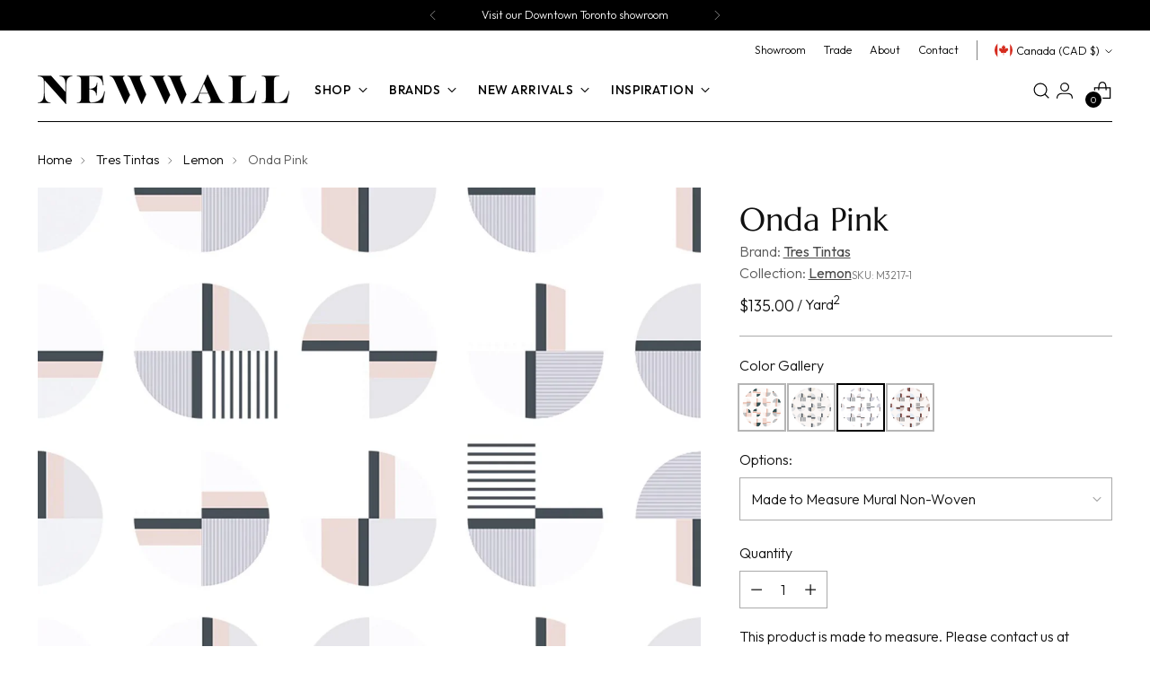

--- FILE ---
content_type: text/html; charset=utf-8
request_url: https://newwall.com/products/onda-pink
body_size: 64650
content:
<!doctype html>
<html class="no-js" lang="en" style="--announcement-height: 1px;">
  <head>
    <meta charset="UTF-8">
    <meta http-equiv="X-UA-Compatible" content="IE=edge,chrome=1">
    <meta name="viewport" content="width=device-width,initial-scale=1">
    




  <meta name="description" content="NewWall Inc.">



    <link rel="canonical" href="https://newwall.com/products/onda-pink">
    <link rel="preconnect" href="https://cdn.shopify.com" crossorigin><link rel="shortcut icon" href="//newwall.com/cdn/shop/files/NW-favicon_b1d73dfc-4121-4349-90ed-fe2665c5ff28.png?crop=center&height=32&v=1758644333&width=32" type="image/png"><title>Onda Pink
&ndash; NewWall Inc.</title>





  
  
  
  
  




<meta property="og:url" content="https://newwall.com/products/onda-pink">
<meta property="og:site_name" content="NewWall Inc.">
<meta property="og:type" content="product">
<meta property="og:title" content="Onda Pink">
<meta property="og:description" content="NewWall Inc.">
<meta property="og:image" content="http://newwall.com/cdn/shop/files/M3217-1-Onda.jpg?v=1693834243&width=1024">
<meta property="og:image:secure_url" content="https://newwall.com/cdn/shop/files/M3217-1-Onda.jpg?v=1693834243&width=1024">
<meta property="og:price:amount" content="135.00">
<meta property="og:price:currency" content="CAD">

<meta name="twitter:title" content="Onda Pink">
<meta name="twitter:description" content="NewWall Inc.">
<meta name="twitter:card" content="summary_large_image">
<meta name="twitter:image" content="https://newwall.com/cdn/shop/files/M3217-1-Onda.jpg?v=1693834243&width=1024">
<meta name="twitter:image:width" content="480">
<meta name="twitter:image:height" content="480">
<script>
  console.log('Stiletto v3.2.2 by Fluorescent');

  document.documentElement.className = document.documentElement.className.replace('no-js', '');
  if (window.matchMedia(`(prefers-reduced-motion: reduce)`) === true || window.matchMedia(`(prefers-reduced-motion: reduce)`).matches === true) {
    document.documentElement.classList.add('prefers-reduced-motion');
  } else {
    document.documentElement.classList.add('do-anim');
  }

  window.theme = {
    version: 'v3.2.2',
    themeName: 'Stiletto',
    moneyFormat: "${{amount}}",
    strings: {
      name: "NewWall Inc.",
      accessibility: {
        play_video: "Play",
        pause_video: "Pause",
        range_lower: "Lower",
        range_upper: "Upper"
      },
      product: {
        no_shipping_rates: "Shipping rate unavailable",
        country_placeholder: "Country\/Region",
        review: "Write a review"
      },
      products: {
        product: {
          unavailable: "Unavailable",
          unitPrice: "Unit price",
          unitPriceSeparator: "per",
          sku: "SKU"
        }
      },
      cart: {
        editCartNote: "Edit order notes",
        addCartNote: "Add order notes",
        quantityError: "You have the maximum number of this product in your cart"
      },
      pagination: {
        viewing: "You’re viewing {{ of }} of {{ total }}",
        products: "products",
        results: "results"
      }
    },
    routes: {
      root: "/",
      cart: {
        base: "/cart",
        add: "/cart/add",
        change: "/cart/change",
        update: "/cart/update",
        clear: "/cart/clear",
        // Manual routes until Shopify adds support
        shipping: "/cart/shipping_rates",
      },
      // Manual routes until Shopify adds support
      products: "/products",
      productRecommendations: "/recommendations/products",
      predictive_search_url: '/search/suggest',
    },
    icons: {
      chevron: "\u003cspan class=\"icon icon-new icon-chevron \"\u003e\n  \u003csvg viewBox=\"0 0 24 24\" fill=\"none\" xmlns=\"http:\/\/www.w3.org\/2000\/svg\"\u003e\u003cpath d=\"M1.875 7.438 12 17.563 22.125 7.438\" stroke=\"currentColor\" stroke-width=\"2\"\/\u003e\u003c\/svg\u003e\n\u003c\/span\u003e\n",
      close: "\u003cspan class=\"icon icon-new icon-close \"\u003e\n  \u003csvg viewBox=\"0 0 24 24\" fill=\"none\" xmlns=\"http:\/\/www.w3.org\/2000\/svg\"\u003e\u003cpath d=\"M2.66 1.34 2 .68.68 2l.66.66 1.32-1.32zm18.68 21.32.66.66L23.32 22l-.66-.66-1.32 1.32zm1.32-20 .66-.66L22 .68l-.66.66 1.32 1.32zM1.34 21.34.68 22 2 23.32l.66-.66-1.32-1.32zm0-18.68 10 10 1.32-1.32-10-10-1.32 1.32zm11.32 10 10-10-1.32-1.32-10 10 1.32 1.32zm-1.32-1.32-10 10 1.32 1.32 10-10-1.32-1.32zm0 1.32 10 10 1.32-1.32-10-10-1.32 1.32z\" fill=\"currentColor\"\/\u003e\u003c\/svg\u003e\n\u003c\/span\u003e\n",
      zoom: "\u003cspan class=\"icon icon-new icon-zoom \"\u003e\n  \u003csvg viewBox=\"0 0 24 24\" fill=\"none\" xmlns=\"http:\/\/www.w3.org\/2000\/svg\"\u003e\u003cpath d=\"M10.3,19.71c5.21,0,9.44-4.23,9.44-9.44S15.51,.83,10.3,.83,.86,5.05,.86,10.27s4.23,9.44,9.44,9.44Z\" fill=\"none\" stroke=\"currentColor\" stroke-linecap=\"round\" stroke-miterlimit=\"10\" stroke-width=\"1.63\"\/\u003e\n          \u003cpath d=\"M5.05,10.27H15.54\" fill=\"none\" stroke=\"currentColor\" stroke-miterlimit=\"10\" stroke-width=\"1.63\"\/\u003e\n          \u003cpath class=\"cross-up\" d=\"M10.3,5.02V15.51\" fill=\"none\" stroke=\"currentColor\" stroke-miterlimit=\"10\" stroke-width=\"1.63\"\/\u003e\n          \u003cpath d=\"M16.92,16.9l6.49,6.49\" fill=\"none\" stroke=\"currentColor\" stroke-miterlimit=\"10\" stroke-width=\"1.63\"\/\u003e\u003c\/svg\u003e\n\u003c\/span\u003e\n"
    },
    coreData: {
      n: "Stiletto",
      v: "v3.2.2",
    }
  }

  window.theme.searchableFields = "product_type,title,variants.title,vendor";

  
    window.theme.allCountryOptionTags = "\u003coption value=\"---\" data-provinces=\"[]\"\u003e---\u003c\/option\u003e\n\u003coption value=\"Afghanistan\" data-provinces=\"[]\"\u003eAfghanistan\u003c\/option\u003e\n\u003coption value=\"Aland Islands\" data-provinces=\"[]\"\u003eÅland Islands\u003c\/option\u003e\n\u003coption value=\"Albania\" data-provinces=\"[]\"\u003eAlbania\u003c\/option\u003e\n\u003coption value=\"Algeria\" data-provinces=\"[]\"\u003eAlgeria\u003c\/option\u003e\n\u003coption value=\"Andorra\" data-provinces=\"[]\"\u003eAndorra\u003c\/option\u003e\n\u003coption value=\"Angola\" data-provinces=\"[]\"\u003eAngola\u003c\/option\u003e\n\u003coption value=\"Anguilla\" data-provinces=\"[]\"\u003eAnguilla\u003c\/option\u003e\n\u003coption value=\"Antigua And Barbuda\" data-provinces=\"[]\"\u003eAntigua \u0026 Barbuda\u003c\/option\u003e\n\u003coption value=\"Argentina\" data-provinces=\"[[\u0026quot;Buenos Aires\u0026quot;,\u0026quot;Buenos Aires Province\u0026quot;],[\u0026quot;Catamarca\u0026quot;,\u0026quot;Catamarca\u0026quot;],[\u0026quot;Chaco\u0026quot;,\u0026quot;Chaco\u0026quot;],[\u0026quot;Chubut\u0026quot;,\u0026quot;Chubut\u0026quot;],[\u0026quot;Ciudad Autónoma de Buenos Aires\u0026quot;,\u0026quot;Buenos Aires (Autonomous City)\u0026quot;],[\u0026quot;Corrientes\u0026quot;,\u0026quot;Corrientes\u0026quot;],[\u0026quot;Córdoba\u0026quot;,\u0026quot;Córdoba\u0026quot;],[\u0026quot;Entre Ríos\u0026quot;,\u0026quot;Entre Ríos\u0026quot;],[\u0026quot;Formosa\u0026quot;,\u0026quot;Formosa\u0026quot;],[\u0026quot;Jujuy\u0026quot;,\u0026quot;Jujuy\u0026quot;],[\u0026quot;La Pampa\u0026quot;,\u0026quot;La Pampa\u0026quot;],[\u0026quot;La Rioja\u0026quot;,\u0026quot;La Rioja\u0026quot;],[\u0026quot;Mendoza\u0026quot;,\u0026quot;Mendoza\u0026quot;],[\u0026quot;Misiones\u0026quot;,\u0026quot;Misiones\u0026quot;],[\u0026quot;Neuquén\u0026quot;,\u0026quot;Neuquén\u0026quot;],[\u0026quot;Río Negro\u0026quot;,\u0026quot;Río Negro\u0026quot;],[\u0026quot;Salta\u0026quot;,\u0026quot;Salta\u0026quot;],[\u0026quot;San Juan\u0026quot;,\u0026quot;San Juan\u0026quot;],[\u0026quot;San Luis\u0026quot;,\u0026quot;San Luis\u0026quot;],[\u0026quot;Santa Cruz\u0026quot;,\u0026quot;Santa Cruz\u0026quot;],[\u0026quot;Santa Fe\u0026quot;,\u0026quot;Santa Fe\u0026quot;],[\u0026quot;Santiago Del Estero\u0026quot;,\u0026quot;Santiago del Estero\u0026quot;],[\u0026quot;Tierra Del Fuego\u0026quot;,\u0026quot;Tierra del Fuego\u0026quot;],[\u0026quot;Tucumán\u0026quot;,\u0026quot;Tucumán\u0026quot;]]\"\u003eArgentina\u003c\/option\u003e\n\u003coption value=\"Armenia\" data-provinces=\"[]\"\u003eArmenia\u003c\/option\u003e\n\u003coption value=\"Aruba\" data-provinces=\"[]\"\u003eAruba\u003c\/option\u003e\n\u003coption value=\"Ascension Island\" data-provinces=\"[]\"\u003eAscension Island\u003c\/option\u003e\n\u003coption value=\"Australia\" data-provinces=\"[[\u0026quot;Australian Capital Territory\u0026quot;,\u0026quot;Australian Capital Territory\u0026quot;],[\u0026quot;New South Wales\u0026quot;,\u0026quot;New South Wales\u0026quot;],[\u0026quot;Northern Territory\u0026quot;,\u0026quot;Northern Territory\u0026quot;],[\u0026quot;Queensland\u0026quot;,\u0026quot;Queensland\u0026quot;],[\u0026quot;South Australia\u0026quot;,\u0026quot;South Australia\u0026quot;],[\u0026quot;Tasmania\u0026quot;,\u0026quot;Tasmania\u0026quot;],[\u0026quot;Victoria\u0026quot;,\u0026quot;Victoria\u0026quot;],[\u0026quot;Western Australia\u0026quot;,\u0026quot;Western Australia\u0026quot;]]\"\u003eAustralia\u003c\/option\u003e\n\u003coption value=\"Austria\" data-provinces=\"[]\"\u003eAustria\u003c\/option\u003e\n\u003coption value=\"Azerbaijan\" data-provinces=\"[]\"\u003eAzerbaijan\u003c\/option\u003e\n\u003coption value=\"Bahamas\" data-provinces=\"[]\"\u003eBahamas\u003c\/option\u003e\n\u003coption value=\"Bahrain\" data-provinces=\"[]\"\u003eBahrain\u003c\/option\u003e\n\u003coption value=\"Bangladesh\" data-provinces=\"[]\"\u003eBangladesh\u003c\/option\u003e\n\u003coption value=\"Barbados\" data-provinces=\"[]\"\u003eBarbados\u003c\/option\u003e\n\u003coption value=\"Belarus\" data-provinces=\"[]\"\u003eBelarus\u003c\/option\u003e\n\u003coption value=\"Belgium\" data-provinces=\"[]\"\u003eBelgium\u003c\/option\u003e\n\u003coption value=\"Belize\" data-provinces=\"[]\"\u003eBelize\u003c\/option\u003e\n\u003coption value=\"Benin\" data-provinces=\"[]\"\u003eBenin\u003c\/option\u003e\n\u003coption value=\"Bermuda\" data-provinces=\"[]\"\u003eBermuda\u003c\/option\u003e\n\u003coption value=\"Bhutan\" data-provinces=\"[]\"\u003eBhutan\u003c\/option\u003e\n\u003coption value=\"Bolivia\" data-provinces=\"[]\"\u003eBolivia\u003c\/option\u003e\n\u003coption value=\"Bosnia And Herzegovina\" data-provinces=\"[]\"\u003eBosnia \u0026 Herzegovina\u003c\/option\u003e\n\u003coption value=\"Botswana\" data-provinces=\"[]\"\u003eBotswana\u003c\/option\u003e\n\u003coption value=\"Brazil\" data-provinces=\"[[\u0026quot;Acre\u0026quot;,\u0026quot;Acre\u0026quot;],[\u0026quot;Alagoas\u0026quot;,\u0026quot;Alagoas\u0026quot;],[\u0026quot;Amapá\u0026quot;,\u0026quot;Amapá\u0026quot;],[\u0026quot;Amazonas\u0026quot;,\u0026quot;Amazonas\u0026quot;],[\u0026quot;Bahia\u0026quot;,\u0026quot;Bahia\u0026quot;],[\u0026quot;Ceará\u0026quot;,\u0026quot;Ceará\u0026quot;],[\u0026quot;Distrito Federal\u0026quot;,\u0026quot;Federal District\u0026quot;],[\u0026quot;Espírito Santo\u0026quot;,\u0026quot;Espírito Santo\u0026quot;],[\u0026quot;Goiás\u0026quot;,\u0026quot;Goiás\u0026quot;],[\u0026quot;Maranhão\u0026quot;,\u0026quot;Maranhão\u0026quot;],[\u0026quot;Mato Grosso\u0026quot;,\u0026quot;Mato Grosso\u0026quot;],[\u0026quot;Mato Grosso do Sul\u0026quot;,\u0026quot;Mato Grosso do Sul\u0026quot;],[\u0026quot;Minas Gerais\u0026quot;,\u0026quot;Minas Gerais\u0026quot;],[\u0026quot;Paraná\u0026quot;,\u0026quot;Paraná\u0026quot;],[\u0026quot;Paraíba\u0026quot;,\u0026quot;Paraíba\u0026quot;],[\u0026quot;Pará\u0026quot;,\u0026quot;Pará\u0026quot;],[\u0026quot;Pernambuco\u0026quot;,\u0026quot;Pernambuco\u0026quot;],[\u0026quot;Piauí\u0026quot;,\u0026quot;Piauí\u0026quot;],[\u0026quot;Rio Grande do Norte\u0026quot;,\u0026quot;Rio Grande do Norte\u0026quot;],[\u0026quot;Rio Grande do Sul\u0026quot;,\u0026quot;Rio Grande do Sul\u0026quot;],[\u0026quot;Rio de Janeiro\u0026quot;,\u0026quot;Rio de Janeiro\u0026quot;],[\u0026quot;Rondônia\u0026quot;,\u0026quot;Rondônia\u0026quot;],[\u0026quot;Roraima\u0026quot;,\u0026quot;Roraima\u0026quot;],[\u0026quot;Santa Catarina\u0026quot;,\u0026quot;Santa Catarina\u0026quot;],[\u0026quot;Sergipe\u0026quot;,\u0026quot;Sergipe\u0026quot;],[\u0026quot;São Paulo\u0026quot;,\u0026quot;São Paulo\u0026quot;],[\u0026quot;Tocantins\u0026quot;,\u0026quot;Tocantins\u0026quot;]]\"\u003eBrazil\u003c\/option\u003e\n\u003coption value=\"British Indian Ocean Territory\" data-provinces=\"[]\"\u003eBritish Indian Ocean Territory\u003c\/option\u003e\n\u003coption value=\"Virgin Islands, British\" data-provinces=\"[]\"\u003eBritish Virgin Islands\u003c\/option\u003e\n\u003coption value=\"Brunei\" data-provinces=\"[]\"\u003eBrunei\u003c\/option\u003e\n\u003coption value=\"Bulgaria\" data-provinces=\"[]\"\u003eBulgaria\u003c\/option\u003e\n\u003coption value=\"Burkina Faso\" data-provinces=\"[]\"\u003eBurkina Faso\u003c\/option\u003e\n\u003coption value=\"Burundi\" data-provinces=\"[]\"\u003eBurundi\u003c\/option\u003e\n\u003coption value=\"Cambodia\" data-provinces=\"[]\"\u003eCambodia\u003c\/option\u003e\n\u003coption value=\"Republic of Cameroon\" data-provinces=\"[]\"\u003eCameroon\u003c\/option\u003e\n\u003coption value=\"Canada\" data-provinces=\"[[\u0026quot;Alberta\u0026quot;,\u0026quot;Alberta\u0026quot;],[\u0026quot;British Columbia\u0026quot;,\u0026quot;British Columbia\u0026quot;],[\u0026quot;Manitoba\u0026quot;,\u0026quot;Manitoba\u0026quot;],[\u0026quot;New Brunswick\u0026quot;,\u0026quot;New Brunswick\u0026quot;],[\u0026quot;Newfoundland and Labrador\u0026quot;,\u0026quot;Newfoundland and Labrador\u0026quot;],[\u0026quot;Northwest Territories\u0026quot;,\u0026quot;Northwest Territories\u0026quot;],[\u0026quot;Nova Scotia\u0026quot;,\u0026quot;Nova Scotia\u0026quot;],[\u0026quot;Nunavut\u0026quot;,\u0026quot;Nunavut\u0026quot;],[\u0026quot;Ontario\u0026quot;,\u0026quot;Ontario\u0026quot;],[\u0026quot;Prince Edward Island\u0026quot;,\u0026quot;Prince Edward Island\u0026quot;],[\u0026quot;Quebec\u0026quot;,\u0026quot;Quebec\u0026quot;],[\u0026quot;Saskatchewan\u0026quot;,\u0026quot;Saskatchewan\u0026quot;],[\u0026quot;Yukon\u0026quot;,\u0026quot;Yukon\u0026quot;]]\"\u003eCanada\u003c\/option\u003e\n\u003coption value=\"Cape Verde\" data-provinces=\"[]\"\u003eCape Verde\u003c\/option\u003e\n\u003coption value=\"Caribbean Netherlands\" data-provinces=\"[]\"\u003eCaribbean Netherlands\u003c\/option\u003e\n\u003coption value=\"Cayman Islands\" data-provinces=\"[]\"\u003eCayman Islands\u003c\/option\u003e\n\u003coption value=\"Central African Republic\" data-provinces=\"[]\"\u003eCentral African Republic\u003c\/option\u003e\n\u003coption value=\"Chad\" data-provinces=\"[]\"\u003eChad\u003c\/option\u003e\n\u003coption value=\"Chile\" data-provinces=\"[[\u0026quot;Antofagasta\u0026quot;,\u0026quot;Antofagasta\u0026quot;],[\u0026quot;Araucanía\u0026quot;,\u0026quot;Araucanía\u0026quot;],[\u0026quot;Arica and Parinacota\u0026quot;,\u0026quot;Arica y Parinacota\u0026quot;],[\u0026quot;Atacama\u0026quot;,\u0026quot;Atacama\u0026quot;],[\u0026quot;Aysén\u0026quot;,\u0026quot;Aysén\u0026quot;],[\u0026quot;Biobío\u0026quot;,\u0026quot;Bío Bío\u0026quot;],[\u0026quot;Coquimbo\u0026quot;,\u0026quot;Coquimbo\u0026quot;],[\u0026quot;Los Lagos\u0026quot;,\u0026quot;Los Lagos\u0026quot;],[\u0026quot;Los Ríos\u0026quot;,\u0026quot;Los Ríos\u0026quot;],[\u0026quot;Magallanes\u0026quot;,\u0026quot;Magallanes Region\u0026quot;],[\u0026quot;Maule\u0026quot;,\u0026quot;Maule\u0026quot;],[\u0026quot;O\u0026#39;Higgins\u0026quot;,\u0026quot;Libertador General Bernardo O’Higgins\u0026quot;],[\u0026quot;Santiago\u0026quot;,\u0026quot;Santiago Metropolitan\u0026quot;],[\u0026quot;Tarapacá\u0026quot;,\u0026quot;Tarapacá\u0026quot;],[\u0026quot;Valparaíso\u0026quot;,\u0026quot;Valparaíso\u0026quot;],[\u0026quot;Ñuble\u0026quot;,\u0026quot;Ñuble\u0026quot;]]\"\u003eChile\u003c\/option\u003e\n\u003coption value=\"China\" data-provinces=\"[[\u0026quot;Anhui\u0026quot;,\u0026quot;Anhui\u0026quot;],[\u0026quot;Beijing\u0026quot;,\u0026quot;Beijing\u0026quot;],[\u0026quot;Chongqing\u0026quot;,\u0026quot;Chongqing\u0026quot;],[\u0026quot;Fujian\u0026quot;,\u0026quot;Fujian\u0026quot;],[\u0026quot;Gansu\u0026quot;,\u0026quot;Gansu\u0026quot;],[\u0026quot;Guangdong\u0026quot;,\u0026quot;Guangdong\u0026quot;],[\u0026quot;Guangxi\u0026quot;,\u0026quot;Guangxi\u0026quot;],[\u0026quot;Guizhou\u0026quot;,\u0026quot;Guizhou\u0026quot;],[\u0026quot;Hainan\u0026quot;,\u0026quot;Hainan\u0026quot;],[\u0026quot;Hebei\u0026quot;,\u0026quot;Hebei\u0026quot;],[\u0026quot;Heilongjiang\u0026quot;,\u0026quot;Heilongjiang\u0026quot;],[\u0026quot;Henan\u0026quot;,\u0026quot;Henan\u0026quot;],[\u0026quot;Hubei\u0026quot;,\u0026quot;Hubei\u0026quot;],[\u0026quot;Hunan\u0026quot;,\u0026quot;Hunan\u0026quot;],[\u0026quot;Inner Mongolia\u0026quot;,\u0026quot;Inner Mongolia\u0026quot;],[\u0026quot;Jiangsu\u0026quot;,\u0026quot;Jiangsu\u0026quot;],[\u0026quot;Jiangxi\u0026quot;,\u0026quot;Jiangxi\u0026quot;],[\u0026quot;Jilin\u0026quot;,\u0026quot;Jilin\u0026quot;],[\u0026quot;Liaoning\u0026quot;,\u0026quot;Liaoning\u0026quot;],[\u0026quot;Ningxia\u0026quot;,\u0026quot;Ningxia\u0026quot;],[\u0026quot;Qinghai\u0026quot;,\u0026quot;Qinghai\u0026quot;],[\u0026quot;Shaanxi\u0026quot;,\u0026quot;Shaanxi\u0026quot;],[\u0026quot;Shandong\u0026quot;,\u0026quot;Shandong\u0026quot;],[\u0026quot;Shanghai\u0026quot;,\u0026quot;Shanghai\u0026quot;],[\u0026quot;Shanxi\u0026quot;,\u0026quot;Shanxi\u0026quot;],[\u0026quot;Sichuan\u0026quot;,\u0026quot;Sichuan\u0026quot;],[\u0026quot;Tianjin\u0026quot;,\u0026quot;Tianjin\u0026quot;],[\u0026quot;Xinjiang\u0026quot;,\u0026quot;Xinjiang\u0026quot;],[\u0026quot;Xizang\u0026quot;,\u0026quot;Tibet\u0026quot;],[\u0026quot;Yunnan\u0026quot;,\u0026quot;Yunnan\u0026quot;],[\u0026quot;Zhejiang\u0026quot;,\u0026quot;Zhejiang\u0026quot;]]\"\u003eChina\u003c\/option\u003e\n\u003coption value=\"Christmas Island\" data-provinces=\"[]\"\u003eChristmas Island\u003c\/option\u003e\n\u003coption value=\"Cocos (Keeling) Islands\" data-provinces=\"[]\"\u003eCocos (Keeling) Islands\u003c\/option\u003e\n\u003coption value=\"Colombia\" data-provinces=\"[[\u0026quot;Amazonas\u0026quot;,\u0026quot;Amazonas\u0026quot;],[\u0026quot;Antioquia\u0026quot;,\u0026quot;Antioquia\u0026quot;],[\u0026quot;Arauca\u0026quot;,\u0026quot;Arauca\u0026quot;],[\u0026quot;Atlántico\u0026quot;,\u0026quot;Atlántico\u0026quot;],[\u0026quot;Bogotá, D.C.\u0026quot;,\u0026quot;Capital District\u0026quot;],[\u0026quot;Bolívar\u0026quot;,\u0026quot;Bolívar\u0026quot;],[\u0026quot;Boyacá\u0026quot;,\u0026quot;Boyacá\u0026quot;],[\u0026quot;Caldas\u0026quot;,\u0026quot;Caldas\u0026quot;],[\u0026quot;Caquetá\u0026quot;,\u0026quot;Caquetá\u0026quot;],[\u0026quot;Casanare\u0026quot;,\u0026quot;Casanare\u0026quot;],[\u0026quot;Cauca\u0026quot;,\u0026quot;Cauca\u0026quot;],[\u0026quot;Cesar\u0026quot;,\u0026quot;Cesar\u0026quot;],[\u0026quot;Chocó\u0026quot;,\u0026quot;Chocó\u0026quot;],[\u0026quot;Cundinamarca\u0026quot;,\u0026quot;Cundinamarca\u0026quot;],[\u0026quot;Córdoba\u0026quot;,\u0026quot;Córdoba\u0026quot;],[\u0026quot;Guainía\u0026quot;,\u0026quot;Guainía\u0026quot;],[\u0026quot;Guaviare\u0026quot;,\u0026quot;Guaviare\u0026quot;],[\u0026quot;Huila\u0026quot;,\u0026quot;Huila\u0026quot;],[\u0026quot;La Guajira\u0026quot;,\u0026quot;La Guajira\u0026quot;],[\u0026quot;Magdalena\u0026quot;,\u0026quot;Magdalena\u0026quot;],[\u0026quot;Meta\u0026quot;,\u0026quot;Meta\u0026quot;],[\u0026quot;Nariño\u0026quot;,\u0026quot;Nariño\u0026quot;],[\u0026quot;Norte de Santander\u0026quot;,\u0026quot;Norte de Santander\u0026quot;],[\u0026quot;Putumayo\u0026quot;,\u0026quot;Putumayo\u0026quot;],[\u0026quot;Quindío\u0026quot;,\u0026quot;Quindío\u0026quot;],[\u0026quot;Risaralda\u0026quot;,\u0026quot;Risaralda\u0026quot;],[\u0026quot;San Andrés, Providencia y Santa Catalina\u0026quot;,\u0026quot;San Andrés \\u0026 Providencia\u0026quot;],[\u0026quot;Santander\u0026quot;,\u0026quot;Santander\u0026quot;],[\u0026quot;Sucre\u0026quot;,\u0026quot;Sucre\u0026quot;],[\u0026quot;Tolima\u0026quot;,\u0026quot;Tolima\u0026quot;],[\u0026quot;Valle del Cauca\u0026quot;,\u0026quot;Valle del Cauca\u0026quot;],[\u0026quot;Vaupés\u0026quot;,\u0026quot;Vaupés\u0026quot;],[\u0026quot;Vichada\u0026quot;,\u0026quot;Vichada\u0026quot;]]\"\u003eColombia\u003c\/option\u003e\n\u003coption value=\"Comoros\" data-provinces=\"[]\"\u003eComoros\u003c\/option\u003e\n\u003coption value=\"Congo\" data-provinces=\"[]\"\u003eCongo - Brazzaville\u003c\/option\u003e\n\u003coption value=\"Congo, The Democratic Republic Of The\" data-provinces=\"[]\"\u003eCongo - Kinshasa\u003c\/option\u003e\n\u003coption value=\"Cook Islands\" data-provinces=\"[]\"\u003eCook Islands\u003c\/option\u003e\n\u003coption value=\"Costa Rica\" data-provinces=\"[[\u0026quot;Alajuela\u0026quot;,\u0026quot;Alajuela\u0026quot;],[\u0026quot;Cartago\u0026quot;,\u0026quot;Cartago\u0026quot;],[\u0026quot;Guanacaste\u0026quot;,\u0026quot;Guanacaste\u0026quot;],[\u0026quot;Heredia\u0026quot;,\u0026quot;Heredia\u0026quot;],[\u0026quot;Limón\u0026quot;,\u0026quot;Limón\u0026quot;],[\u0026quot;Puntarenas\u0026quot;,\u0026quot;Puntarenas\u0026quot;],[\u0026quot;San José\u0026quot;,\u0026quot;San José\u0026quot;]]\"\u003eCosta Rica\u003c\/option\u003e\n\u003coption value=\"Croatia\" data-provinces=\"[]\"\u003eCroatia\u003c\/option\u003e\n\u003coption value=\"Curaçao\" data-provinces=\"[]\"\u003eCuraçao\u003c\/option\u003e\n\u003coption value=\"Cyprus\" data-provinces=\"[]\"\u003eCyprus\u003c\/option\u003e\n\u003coption value=\"Czech Republic\" data-provinces=\"[]\"\u003eCzechia\u003c\/option\u003e\n\u003coption value=\"Côte d'Ivoire\" data-provinces=\"[]\"\u003eCôte d’Ivoire\u003c\/option\u003e\n\u003coption value=\"Denmark\" data-provinces=\"[]\"\u003eDenmark\u003c\/option\u003e\n\u003coption value=\"Djibouti\" data-provinces=\"[]\"\u003eDjibouti\u003c\/option\u003e\n\u003coption value=\"Dominica\" data-provinces=\"[]\"\u003eDominica\u003c\/option\u003e\n\u003coption value=\"Dominican Republic\" data-provinces=\"[]\"\u003eDominican Republic\u003c\/option\u003e\n\u003coption value=\"Ecuador\" data-provinces=\"[]\"\u003eEcuador\u003c\/option\u003e\n\u003coption value=\"Egypt\" data-provinces=\"[[\u0026quot;6th of October\u0026quot;,\u0026quot;6th of October\u0026quot;],[\u0026quot;Al Sharqia\u0026quot;,\u0026quot;Al Sharqia\u0026quot;],[\u0026quot;Alexandria\u0026quot;,\u0026quot;Alexandria\u0026quot;],[\u0026quot;Aswan\u0026quot;,\u0026quot;Aswan\u0026quot;],[\u0026quot;Asyut\u0026quot;,\u0026quot;Asyut\u0026quot;],[\u0026quot;Beheira\u0026quot;,\u0026quot;Beheira\u0026quot;],[\u0026quot;Beni Suef\u0026quot;,\u0026quot;Beni Suef\u0026quot;],[\u0026quot;Cairo\u0026quot;,\u0026quot;Cairo\u0026quot;],[\u0026quot;Dakahlia\u0026quot;,\u0026quot;Dakahlia\u0026quot;],[\u0026quot;Damietta\u0026quot;,\u0026quot;Damietta\u0026quot;],[\u0026quot;Faiyum\u0026quot;,\u0026quot;Faiyum\u0026quot;],[\u0026quot;Gharbia\u0026quot;,\u0026quot;Gharbia\u0026quot;],[\u0026quot;Giza\u0026quot;,\u0026quot;Giza\u0026quot;],[\u0026quot;Helwan\u0026quot;,\u0026quot;Helwan\u0026quot;],[\u0026quot;Ismailia\u0026quot;,\u0026quot;Ismailia\u0026quot;],[\u0026quot;Kafr el-Sheikh\u0026quot;,\u0026quot;Kafr el-Sheikh\u0026quot;],[\u0026quot;Luxor\u0026quot;,\u0026quot;Luxor\u0026quot;],[\u0026quot;Matrouh\u0026quot;,\u0026quot;Matrouh\u0026quot;],[\u0026quot;Minya\u0026quot;,\u0026quot;Minya\u0026quot;],[\u0026quot;Monufia\u0026quot;,\u0026quot;Monufia\u0026quot;],[\u0026quot;New Valley\u0026quot;,\u0026quot;New Valley\u0026quot;],[\u0026quot;North Sinai\u0026quot;,\u0026quot;North Sinai\u0026quot;],[\u0026quot;Port Said\u0026quot;,\u0026quot;Port Said\u0026quot;],[\u0026quot;Qalyubia\u0026quot;,\u0026quot;Qalyubia\u0026quot;],[\u0026quot;Qena\u0026quot;,\u0026quot;Qena\u0026quot;],[\u0026quot;Red Sea\u0026quot;,\u0026quot;Red Sea\u0026quot;],[\u0026quot;Sohag\u0026quot;,\u0026quot;Sohag\u0026quot;],[\u0026quot;South Sinai\u0026quot;,\u0026quot;South Sinai\u0026quot;],[\u0026quot;Suez\u0026quot;,\u0026quot;Suez\u0026quot;]]\"\u003eEgypt\u003c\/option\u003e\n\u003coption value=\"El Salvador\" data-provinces=\"[[\u0026quot;Ahuachapán\u0026quot;,\u0026quot;Ahuachapán\u0026quot;],[\u0026quot;Cabañas\u0026quot;,\u0026quot;Cabañas\u0026quot;],[\u0026quot;Chalatenango\u0026quot;,\u0026quot;Chalatenango\u0026quot;],[\u0026quot;Cuscatlán\u0026quot;,\u0026quot;Cuscatlán\u0026quot;],[\u0026quot;La Libertad\u0026quot;,\u0026quot;La Libertad\u0026quot;],[\u0026quot;La Paz\u0026quot;,\u0026quot;La Paz\u0026quot;],[\u0026quot;La Unión\u0026quot;,\u0026quot;La Unión\u0026quot;],[\u0026quot;Morazán\u0026quot;,\u0026quot;Morazán\u0026quot;],[\u0026quot;San Miguel\u0026quot;,\u0026quot;San Miguel\u0026quot;],[\u0026quot;San Salvador\u0026quot;,\u0026quot;San Salvador\u0026quot;],[\u0026quot;San Vicente\u0026quot;,\u0026quot;San Vicente\u0026quot;],[\u0026quot;Santa Ana\u0026quot;,\u0026quot;Santa Ana\u0026quot;],[\u0026quot;Sonsonate\u0026quot;,\u0026quot;Sonsonate\u0026quot;],[\u0026quot;Usulután\u0026quot;,\u0026quot;Usulután\u0026quot;]]\"\u003eEl Salvador\u003c\/option\u003e\n\u003coption value=\"Equatorial Guinea\" data-provinces=\"[]\"\u003eEquatorial Guinea\u003c\/option\u003e\n\u003coption value=\"Eritrea\" data-provinces=\"[]\"\u003eEritrea\u003c\/option\u003e\n\u003coption value=\"Estonia\" data-provinces=\"[]\"\u003eEstonia\u003c\/option\u003e\n\u003coption value=\"Eswatini\" data-provinces=\"[]\"\u003eEswatini\u003c\/option\u003e\n\u003coption value=\"Ethiopia\" data-provinces=\"[]\"\u003eEthiopia\u003c\/option\u003e\n\u003coption value=\"Falkland Islands (Malvinas)\" data-provinces=\"[]\"\u003eFalkland Islands\u003c\/option\u003e\n\u003coption value=\"Faroe Islands\" data-provinces=\"[]\"\u003eFaroe Islands\u003c\/option\u003e\n\u003coption value=\"Fiji\" data-provinces=\"[]\"\u003eFiji\u003c\/option\u003e\n\u003coption value=\"Finland\" data-provinces=\"[]\"\u003eFinland\u003c\/option\u003e\n\u003coption value=\"France\" data-provinces=\"[]\"\u003eFrance\u003c\/option\u003e\n\u003coption value=\"French Guiana\" data-provinces=\"[]\"\u003eFrench Guiana\u003c\/option\u003e\n\u003coption value=\"French Polynesia\" data-provinces=\"[]\"\u003eFrench Polynesia\u003c\/option\u003e\n\u003coption value=\"French Southern Territories\" data-provinces=\"[]\"\u003eFrench Southern Territories\u003c\/option\u003e\n\u003coption value=\"Gabon\" data-provinces=\"[]\"\u003eGabon\u003c\/option\u003e\n\u003coption value=\"Gambia\" data-provinces=\"[]\"\u003eGambia\u003c\/option\u003e\n\u003coption value=\"Georgia\" data-provinces=\"[]\"\u003eGeorgia\u003c\/option\u003e\n\u003coption value=\"Germany\" data-provinces=\"[]\"\u003eGermany\u003c\/option\u003e\n\u003coption value=\"Ghana\" data-provinces=\"[]\"\u003eGhana\u003c\/option\u003e\n\u003coption value=\"Gibraltar\" data-provinces=\"[]\"\u003eGibraltar\u003c\/option\u003e\n\u003coption value=\"Greece\" data-provinces=\"[]\"\u003eGreece\u003c\/option\u003e\n\u003coption value=\"Greenland\" data-provinces=\"[]\"\u003eGreenland\u003c\/option\u003e\n\u003coption value=\"Grenada\" data-provinces=\"[]\"\u003eGrenada\u003c\/option\u003e\n\u003coption value=\"Guadeloupe\" data-provinces=\"[]\"\u003eGuadeloupe\u003c\/option\u003e\n\u003coption value=\"Guatemala\" data-provinces=\"[[\u0026quot;Alta Verapaz\u0026quot;,\u0026quot;Alta Verapaz\u0026quot;],[\u0026quot;Baja Verapaz\u0026quot;,\u0026quot;Baja Verapaz\u0026quot;],[\u0026quot;Chimaltenango\u0026quot;,\u0026quot;Chimaltenango\u0026quot;],[\u0026quot;Chiquimula\u0026quot;,\u0026quot;Chiquimula\u0026quot;],[\u0026quot;El Progreso\u0026quot;,\u0026quot;El Progreso\u0026quot;],[\u0026quot;Escuintla\u0026quot;,\u0026quot;Escuintla\u0026quot;],[\u0026quot;Guatemala\u0026quot;,\u0026quot;Guatemala\u0026quot;],[\u0026quot;Huehuetenango\u0026quot;,\u0026quot;Huehuetenango\u0026quot;],[\u0026quot;Izabal\u0026quot;,\u0026quot;Izabal\u0026quot;],[\u0026quot;Jalapa\u0026quot;,\u0026quot;Jalapa\u0026quot;],[\u0026quot;Jutiapa\u0026quot;,\u0026quot;Jutiapa\u0026quot;],[\u0026quot;Petén\u0026quot;,\u0026quot;Petén\u0026quot;],[\u0026quot;Quetzaltenango\u0026quot;,\u0026quot;Quetzaltenango\u0026quot;],[\u0026quot;Quiché\u0026quot;,\u0026quot;Quiché\u0026quot;],[\u0026quot;Retalhuleu\u0026quot;,\u0026quot;Retalhuleu\u0026quot;],[\u0026quot;Sacatepéquez\u0026quot;,\u0026quot;Sacatepéquez\u0026quot;],[\u0026quot;San Marcos\u0026quot;,\u0026quot;San Marcos\u0026quot;],[\u0026quot;Santa Rosa\u0026quot;,\u0026quot;Santa Rosa\u0026quot;],[\u0026quot;Sololá\u0026quot;,\u0026quot;Sololá\u0026quot;],[\u0026quot;Suchitepéquez\u0026quot;,\u0026quot;Suchitepéquez\u0026quot;],[\u0026quot;Totonicapán\u0026quot;,\u0026quot;Totonicapán\u0026quot;],[\u0026quot;Zacapa\u0026quot;,\u0026quot;Zacapa\u0026quot;]]\"\u003eGuatemala\u003c\/option\u003e\n\u003coption value=\"Guernsey\" data-provinces=\"[]\"\u003eGuernsey\u003c\/option\u003e\n\u003coption value=\"Guinea\" data-provinces=\"[]\"\u003eGuinea\u003c\/option\u003e\n\u003coption value=\"Guinea Bissau\" data-provinces=\"[]\"\u003eGuinea-Bissau\u003c\/option\u003e\n\u003coption value=\"Guyana\" data-provinces=\"[]\"\u003eGuyana\u003c\/option\u003e\n\u003coption value=\"Haiti\" data-provinces=\"[]\"\u003eHaiti\u003c\/option\u003e\n\u003coption value=\"Honduras\" data-provinces=\"[]\"\u003eHonduras\u003c\/option\u003e\n\u003coption value=\"Hong Kong\" data-provinces=\"[[\u0026quot;Hong Kong Island\u0026quot;,\u0026quot;Hong Kong Island\u0026quot;],[\u0026quot;Kowloon\u0026quot;,\u0026quot;Kowloon\u0026quot;],[\u0026quot;New Territories\u0026quot;,\u0026quot;New Territories\u0026quot;]]\"\u003eHong Kong SAR\u003c\/option\u003e\n\u003coption value=\"Hungary\" data-provinces=\"[]\"\u003eHungary\u003c\/option\u003e\n\u003coption value=\"Iceland\" data-provinces=\"[]\"\u003eIceland\u003c\/option\u003e\n\u003coption value=\"India\" data-provinces=\"[[\u0026quot;Andaman and Nicobar Islands\u0026quot;,\u0026quot;Andaman and Nicobar Islands\u0026quot;],[\u0026quot;Andhra Pradesh\u0026quot;,\u0026quot;Andhra Pradesh\u0026quot;],[\u0026quot;Arunachal Pradesh\u0026quot;,\u0026quot;Arunachal Pradesh\u0026quot;],[\u0026quot;Assam\u0026quot;,\u0026quot;Assam\u0026quot;],[\u0026quot;Bihar\u0026quot;,\u0026quot;Bihar\u0026quot;],[\u0026quot;Chandigarh\u0026quot;,\u0026quot;Chandigarh\u0026quot;],[\u0026quot;Chhattisgarh\u0026quot;,\u0026quot;Chhattisgarh\u0026quot;],[\u0026quot;Dadra and Nagar Haveli\u0026quot;,\u0026quot;Dadra and Nagar Haveli\u0026quot;],[\u0026quot;Daman and Diu\u0026quot;,\u0026quot;Daman and Diu\u0026quot;],[\u0026quot;Delhi\u0026quot;,\u0026quot;Delhi\u0026quot;],[\u0026quot;Goa\u0026quot;,\u0026quot;Goa\u0026quot;],[\u0026quot;Gujarat\u0026quot;,\u0026quot;Gujarat\u0026quot;],[\u0026quot;Haryana\u0026quot;,\u0026quot;Haryana\u0026quot;],[\u0026quot;Himachal Pradesh\u0026quot;,\u0026quot;Himachal Pradesh\u0026quot;],[\u0026quot;Jammu and Kashmir\u0026quot;,\u0026quot;Jammu and Kashmir\u0026quot;],[\u0026quot;Jharkhand\u0026quot;,\u0026quot;Jharkhand\u0026quot;],[\u0026quot;Karnataka\u0026quot;,\u0026quot;Karnataka\u0026quot;],[\u0026quot;Kerala\u0026quot;,\u0026quot;Kerala\u0026quot;],[\u0026quot;Ladakh\u0026quot;,\u0026quot;Ladakh\u0026quot;],[\u0026quot;Lakshadweep\u0026quot;,\u0026quot;Lakshadweep\u0026quot;],[\u0026quot;Madhya Pradesh\u0026quot;,\u0026quot;Madhya Pradesh\u0026quot;],[\u0026quot;Maharashtra\u0026quot;,\u0026quot;Maharashtra\u0026quot;],[\u0026quot;Manipur\u0026quot;,\u0026quot;Manipur\u0026quot;],[\u0026quot;Meghalaya\u0026quot;,\u0026quot;Meghalaya\u0026quot;],[\u0026quot;Mizoram\u0026quot;,\u0026quot;Mizoram\u0026quot;],[\u0026quot;Nagaland\u0026quot;,\u0026quot;Nagaland\u0026quot;],[\u0026quot;Odisha\u0026quot;,\u0026quot;Odisha\u0026quot;],[\u0026quot;Puducherry\u0026quot;,\u0026quot;Puducherry\u0026quot;],[\u0026quot;Punjab\u0026quot;,\u0026quot;Punjab\u0026quot;],[\u0026quot;Rajasthan\u0026quot;,\u0026quot;Rajasthan\u0026quot;],[\u0026quot;Sikkim\u0026quot;,\u0026quot;Sikkim\u0026quot;],[\u0026quot;Tamil Nadu\u0026quot;,\u0026quot;Tamil Nadu\u0026quot;],[\u0026quot;Telangana\u0026quot;,\u0026quot;Telangana\u0026quot;],[\u0026quot;Tripura\u0026quot;,\u0026quot;Tripura\u0026quot;],[\u0026quot;Uttar Pradesh\u0026quot;,\u0026quot;Uttar Pradesh\u0026quot;],[\u0026quot;Uttarakhand\u0026quot;,\u0026quot;Uttarakhand\u0026quot;],[\u0026quot;West Bengal\u0026quot;,\u0026quot;West Bengal\u0026quot;]]\"\u003eIndia\u003c\/option\u003e\n\u003coption value=\"Indonesia\" data-provinces=\"[[\u0026quot;Aceh\u0026quot;,\u0026quot;Aceh\u0026quot;],[\u0026quot;Bali\u0026quot;,\u0026quot;Bali\u0026quot;],[\u0026quot;Bangka Belitung\u0026quot;,\u0026quot;Bangka–Belitung Islands\u0026quot;],[\u0026quot;Banten\u0026quot;,\u0026quot;Banten\u0026quot;],[\u0026quot;Bengkulu\u0026quot;,\u0026quot;Bengkulu\u0026quot;],[\u0026quot;Gorontalo\u0026quot;,\u0026quot;Gorontalo\u0026quot;],[\u0026quot;Jakarta\u0026quot;,\u0026quot;Jakarta\u0026quot;],[\u0026quot;Jambi\u0026quot;,\u0026quot;Jambi\u0026quot;],[\u0026quot;Jawa Barat\u0026quot;,\u0026quot;West Java\u0026quot;],[\u0026quot;Jawa Tengah\u0026quot;,\u0026quot;Central Java\u0026quot;],[\u0026quot;Jawa Timur\u0026quot;,\u0026quot;East Java\u0026quot;],[\u0026quot;Kalimantan Barat\u0026quot;,\u0026quot;West Kalimantan\u0026quot;],[\u0026quot;Kalimantan Selatan\u0026quot;,\u0026quot;South Kalimantan\u0026quot;],[\u0026quot;Kalimantan Tengah\u0026quot;,\u0026quot;Central Kalimantan\u0026quot;],[\u0026quot;Kalimantan Timur\u0026quot;,\u0026quot;East Kalimantan\u0026quot;],[\u0026quot;Kalimantan Utara\u0026quot;,\u0026quot;North Kalimantan\u0026quot;],[\u0026quot;Kepulauan Riau\u0026quot;,\u0026quot;Riau Islands\u0026quot;],[\u0026quot;Lampung\u0026quot;,\u0026quot;Lampung\u0026quot;],[\u0026quot;Maluku\u0026quot;,\u0026quot;Maluku\u0026quot;],[\u0026quot;Maluku Utara\u0026quot;,\u0026quot;North Maluku\u0026quot;],[\u0026quot;North Sumatra\u0026quot;,\u0026quot;North Sumatra\u0026quot;],[\u0026quot;Nusa Tenggara Barat\u0026quot;,\u0026quot;West Nusa Tenggara\u0026quot;],[\u0026quot;Nusa Tenggara Timur\u0026quot;,\u0026quot;East Nusa Tenggara\u0026quot;],[\u0026quot;Papua\u0026quot;,\u0026quot;Papua\u0026quot;],[\u0026quot;Papua Barat\u0026quot;,\u0026quot;West Papua\u0026quot;],[\u0026quot;Riau\u0026quot;,\u0026quot;Riau\u0026quot;],[\u0026quot;South Sumatra\u0026quot;,\u0026quot;South Sumatra\u0026quot;],[\u0026quot;Sulawesi Barat\u0026quot;,\u0026quot;West Sulawesi\u0026quot;],[\u0026quot;Sulawesi Selatan\u0026quot;,\u0026quot;South Sulawesi\u0026quot;],[\u0026quot;Sulawesi Tengah\u0026quot;,\u0026quot;Central Sulawesi\u0026quot;],[\u0026quot;Sulawesi Tenggara\u0026quot;,\u0026quot;Southeast Sulawesi\u0026quot;],[\u0026quot;Sulawesi Utara\u0026quot;,\u0026quot;North Sulawesi\u0026quot;],[\u0026quot;West Sumatra\u0026quot;,\u0026quot;West Sumatra\u0026quot;],[\u0026quot;Yogyakarta\u0026quot;,\u0026quot;Yogyakarta\u0026quot;]]\"\u003eIndonesia\u003c\/option\u003e\n\u003coption value=\"Iraq\" data-provinces=\"[]\"\u003eIraq\u003c\/option\u003e\n\u003coption value=\"Ireland\" data-provinces=\"[[\u0026quot;Carlow\u0026quot;,\u0026quot;Carlow\u0026quot;],[\u0026quot;Cavan\u0026quot;,\u0026quot;Cavan\u0026quot;],[\u0026quot;Clare\u0026quot;,\u0026quot;Clare\u0026quot;],[\u0026quot;Cork\u0026quot;,\u0026quot;Cork\u0026quot;],[\u0026quot;Donegal\u0026quot;,\u0026quot;Donegal\u0026quot;],[\u0026quot;Dublin\u0026quot;,\u0026quot;Dublin\u0026quot;],[\u0026quot;Galway\u0026quot;,\u0026quot;Galway\u0026quot;],[\u0026quot;Kerry\u0026quot;,\u0026quot;Kerry\u0026quot;],[\u0026quot;Kildare\u0026quot;,\u0026quot;Kildare\u0026quot;],[\u0026quot;Kilkenny\u0026quot;,\u0026quot;Kilkenny\u0026quot;],[\u0026quot;Laois\u0026quot;,\u0026quot;Laois\u0026quot;],[\u0026quot;Leitrim\u0026quot;,\u0026quot;Leitrim\u0026quot;],[\u0026quot;Limerick\u0026quot;,\u0026quot;Limerick\u0026quot;],[\u0026quot;Longford\u0026quot;,\u0026quot;Longford\u0026quot;],[\u0026quot;Louth\u0026quot;,\u0026quot;Louth\u0026quot;],[\u0026quot;Mayo\u0026quot;,\u0026quot;Mayo\u0026quot;],[\u0026quot;Meath\u0026quot;,\u0026quot;Meath\u0026quot;],[\u0026quot;Monaghan\u0026quot;,\u0026quot;Monaghan\u0026quot;],[\u0026quot;Offaly\u0026quot;,\u0026quot;Offaly\u0026quot;],[\u0026quot;Roscommon\u0026quot;,\u0026quot;Roscommon\u0026quot;],[\u0026quot;Sligo\u0026quot;,\u0026quot;Sligo\u0026quot;],[\u0026quot;Tipperary\u0026quot;,\u0026quot;Tipperary\u0026quot;],[\u0026quot;Waterford\u0026quot;,\u0026quot;Waterford\u0026quot;],[\u0026quot;Westmeath\u0026quot;,\u0026quot;Westmeath\u0026quot;],[\u0026quot;Wexford\u0026quot;,\u0026quot;Wexford\u0026quot;],[\u0026quot;Wicklow\u0026quot;,\u0026quot;Wicklow\u0026quot;]]\"\u003eIreland\u003c\/option\u003e\n\u003coption value=\"Isle Of Man\" data-provinces=\"[]\"\u003eIsle of Man\u003c\/option\u003e\n\u003coption value=\"Israel\" data-provinces=\"[]\"\u003eIsrael\u003c\/option\u003e\n\u003coption value=\"Italy\" data-provinces=\"[[\u0026quot;Agrigento\u0026quot;,\u0026quot;Agrigento\u0026quot;],[\u0026quot;Alessandria\u0026quot;,\u0026quot;Alessandria\u0026quot;],[\u0026quot;Ancona\u0026quot;,\u0026quot;Ancona\u0026quot;],[\u0026quot;Aosta\u0026quot;,\u0026quot;Aosta Valley\u0026quot;],[\u0026quot;Arezzo\u0026quot;,\u0026quot;Arezzo\u0026quot;],[\u0026quot;Ascoli Piceno\u0026quot;,\u0026quot;Ascoli Piceno\u0026quot;],[\u0026quot;Asti\u0026quot;,\u0026quot;Asti\u0026quot;],[\u0026quot;Avellino\u0026quot;,\u0026quot;Avellino\u0026quot;],[\u0026quot;Bari\u0026quot;,\u0026quot;Bari\u0026quot;],[\u0026quot;Barletta-Andria-Trani\u0026quot;,\u0026quot;Barletta-Andria-Trani\u0026quot;],[\u0026quot;Belluno\u0026quot;,\u0026quot;Belluno\u0026quot;],[\u0026quot;Benevento\u0026quot;,\u0026quot;Benevento\u0026quot;],[\u0026quot;Bergamo\u0026quot;,\u0026quot;Bergamo\u0026quot;],[\u0026quot;Biella\u0026quot;,\u0026quot;Biella\u0026quot;],[\u0026quot;Bologna\u0026quot;,\u0026quot;Bologna\u0026quot;],[\u0026quot;Bolzano\u0026quot;,\u0026quot;South Tyrol\u0026quot;],[\u0026quot;Brescia\u0026quot;,\u0026quot;Brescia\u0026quot;],[\u0026quot;Brindisi\u0026quot;,\u0026quot;Brindisi\u0026quot;],[\u0026quot;Cagliari\u0026quot;,\u0026quot;Cagliari\u0026quot;],[\u0026quot;Caltanissetta\u0026quot;,\u0026quot;Caltanissetta\u0026quot;],[\u0026quot;Campobasso\u0026quot;,\u0026quot;Campobasso\u0026quot;],[\u0026quot;Carbonia-Iglesias\u0026quot;,\u0026quot;Carbonia-Iglesias\u0026quot;],[\u0026quot;Caserta\u0026quot;,\u0026quot;Caserta\u0026quot;],[\u0026quot;Catania\u0026quot;,\u0026quot;Catania\u0026quot;],[\u0026quot;Catanzaro\u0026quot;,\u0026quot;Catanzaro\u0026quot;],[\u0026quot;Chieti\u0026quot;,\u0026quot;Chieti\u0026quot;],[\u0026quot;Como\u0026quot;,\u0026quot;Como\u0026quot;],[\u0026quot;Cosenza\u0026quot;,\u0026quot;Cosenza\u0026quot;],[\u0026quot;Cremona\u0026quot;,\u0026quot;Cremona\u0026quot;],[\u0026quot;Crotone\u0026quot;,\u0026quot;Crotone\u0026quot;],[\u0026quot;Cuneo\u0026quot;,\u0026quot;Cuneo\u0026quot;],[\u0026quot;Enna\u0026quot;,\u0026quot;Enna\u0026quot;],[\u0026quot;Fermo\u0026quot;,\u0026quot;Fermo\u0026quot;],[\u0026quot;Ferrara\u0026quot;,\u0026quot;Ferrara\u0026quot;],[\u0026quot;Firenze\u0026quot;,\u0026quot;Florence\u0026quot;],[\u0026quot;Foggia\u0026quot;,\u0026quot;Foggia\u0026quot;],[\u0026quot;Forlì-Cesena\u0026quot;,\u0026quot;Forlì-Cesena\u0026quot;],[\u0026quot;Frosinone\u0026quot;,\u0026quot;Frosinone\u0026quot;],[\u0026quot;Genova\u0026quot;,\u0026quot;Genoa\u0026quot;],[\u0026quot;Gorizia\u0026quot;,\u0026quot;Gorizia\u0026quot;],[\u0026quot;Grosseto\u0026quot;,\u0026quot;Grosseto\u0026quot;],[\u0026quot;Imperia\u0026quot;,\u0026quot;Imperia\u0026quot;],[\u0026quot;Isernia\u0026quot;,\u0026quot;Isernia\u0026quot;],[\u0026quot;L\u0026#39;Aquila\u0026quot;,\u0026quot;L’Aquila\u0026quot;],[\u0026quot;La Spezia\u0026quot;,\u0026quot;La Spezia\u0026quot;],[\u0026quot;Latina\u0026quot;,\u0026quot;Latina\u0026quot;],[\u0026quot;Lecce\u0026quot;,\u0026quot;Lecce\u0026quot;],[\u0026quot;Lecco\u0026quot;,\u0026quot;Lecco\u0026quot;],[\u0026quot;Livorno\u0026quot;,\u0026quot;Livorno\u0026quot;],[\u0026quot;Lodi\u0026quot;,\u0026quot;Lodi\u0026quot;],[\u0026quot;Lucca\u0026quot;,\u0026quot;Lucca\u0026quot;],[\u0026quot;Macerata\u0026quot;,\u0026quot;Macerata\u0026quot;],[\u0026quot;Mantova\u0026quot;,\u0026quot;Mantua\u0026quot;],[\u0026quot;Massa-Carrara\u0026quot;,\u0026quot;Massa and Carrara\u0026quot;],[\u0026quot;Matera\u0026quot;,\u0026quot;Matera\u0026quot;],[\u0026quot;Medio Campidano\u0026quot;,\u0026quot;Medio Campidano\u0026quot;],[\u0026quot;Messina\u0026quot;,\u0026quot;Messina\u0026quot;],[\u0026quot;Milano\u0026quot;,\u0026quot;Milan\u0026quot;],[\u0026quot;Modena\u0026quot;,\u0026quot;Modena\u0026quot;],[\u0026quot;Monza e Brianza\u0026quot;,\u0026quot;Monza and Brianza\u0026quot;],[\u0026quot;Napoli\u0026quot;,\u0026quot;Naples\u0026quot;],[\u0026quot;Novara\u0026quot;,\u0026quot;Novara\u0026quot;],[\u0026quot;Nuoro\u0026quot;,\u0026quot;Nuoro\u0026quot;],[\u0026quot;Ogliastra\u0026quot;,\u0026quot;Ogliastra\u0026quot;],[\u0026quot;Olbia-Tempio\u0026quot;,\u0026quot;Olbia-Tempio\u0026quot;],[\u0026quot;Oristano\u0026quot;,\u0026quot;Oristano\u0026quot;],[\u0026quot;Padova\u0026quot;,\u0026quot;Padua\u0026quot;],[\u0026quot;Palermo\u0026quot;,\u0026quot;Palermo\u0026quot;],[\u0026quot;Parma\u0026quot;,\u0026quot;Parma\u0026quot;],[\u0026quot;Pavia\u0026quot;,\u0026quot;Pavia\u0026quot;],[\u0026quot;Perugia\u0026quot;,\u0026quot;Perugia\u0026quot;],[\u0026quot;Pesaro e Urbino\u0026quot;,\u0026quot;Pesaro and Urbino\u0026quot;],[\u0026quot;Pescara\u0026quot;,\u0026quot;Pescara\u0026quot;],[\u0026quot;Piacenza\u0026quot;,\u0026quot;Piacenza\u0026quot;],[\u0026quot;Pisa\u0026quot;,\u0026quot;Pisa\u0026quot;],[\u0026quot;Pistoia\u0026quot;,\u0026quot;Pistoia\u0026quot;],[\u0026quot;Pordenone\u0026quot;,\u0026quot;Pordenone\u0026quot;],[\u0026quot;Potenza\u0026quot;,\u0026quot;Potenza\u0026quot;],[\u0026quot;Prato\u0026quot;,\u0026quot;Prato\u0026quot;],[\u0026quot;Ragusa\u0026quot;,\u0026quot;Ragusa\u0026quot;],[\u0026quot;Ravenna\u0026quot;,\u0026quot;Ravenna\u0026quot;],[\u0026quot;Reggio Calabria\u0026quot;,\u0026quot;Reggio Calabria\u0026quot;],[\u0026quot;Reggio Emilia\u0026quot;,\u0026quot;Reggio Emilia\u0026quot;],[\u0026quot;Rieti\u0026quot;,\u0026quot;Rieti\u0026quot;],[\u0026quot;Rimini\u0026quot;,\u0026quot;Rimini\u0026quot;],[\u0026quot;Roma\u0026quot;,\u0026quot;Rome\u0026quot;],[\u0026quot;Rovigo\u0026quot;,\u0026quot;Rovigo\u0026quot;],[\u0026quot;Salerno\u0026quot;,\u0026quot;Salerno\u0026quot;],[\u0026quot;Sassari\u0026quot;,\u0026quot;Sassari\u0026quot;],[\u0026quot;Savona\u0026quot;,\u0026quot;Savona\u0026quot;],[\u0026quot;Siena\u0026quot;,\u0026quot;Siena\u0026quot;],[\u0026quot;Siracusa\u0026quot;,\u0026quot;Syracuse\u0026quot;],[\u0026quot;Sondrio\u0026quot;,\u0026quot;Sondrio\u0026quot;],[\u0026quot;Taranto\u0026quot;,\u0026quot;Taranto\u0026quot;],[\u0026quot;Teramo\u0026quot;,\u0026quot;Teramo\u0026quot;],[\u0026quot;Terni\u0026quot;,\u0026quot;Terni\u0026quot;],[\u0026quot;Torino\u0026quot;,\u0026quot;Turin\u0026quot;],[\u0026quot;Trapani\u0026quot;,\u0026quot;Trapani\u0026quot;],[\u0026quot;Trento\u0026quot;,\u0026quot;Trentino\u0026quot;],[\u0026quot;Treviso\u0026quot;,\u0026quot;Treviso\u0026quot;],[\u0026quot;Trieste\u0026quot;,\u0026quot;Trieste\u0026quot;],[\u0026quot;Udine\u0026quot;,\u0026quot;Udine\u0026quot;],[\u0026quot;Varese\u0026quot;,\u0026quot;Varese\u0026quot;],[\u0026quot;Venezia\u0026quot;,\u0026quot;Venice\u0026quot;],[\u0026quot;Verbano-Cusio-Ossola\u0026quot;,\u0026quot;Verbano-Cusio-Ossola\u0026quot;],[\u0026quot;Vercelli\u0026quot;,\u0026quot;Vercelli\u0026quot;],[\u0026quot;Verona\u0026quot;,\u0026quot;Verona\u0026quot;],[\u0026quot;Vibo Valentia\u0026quot;,\u0026quot;Vibo Valentia\u0026quot;],[\u0026quot;Vicenza\u0026quot;,\u0026quot;Vicenza\u0026quot;],[\u0026quot;Viterbo\u0026quot;,\u0026quot;Viterbo\u0026quot;]]\"\u003eItaly\u003c\/option\u003e\n\u003coption value=\"Jamaica\" data-provinces=\"[]\"\u003eJamaica\u003c\/option\u003e\n\u003coption value=\"Japan\" data-provinces=\"[[\u0026quot;Aichi\u0026quot;,\u0026quot;Aichi\u0026quot;],[\u0026quot;Akita\u0026quot;,\u0026quot;Akita\u0026quot;],[\u0026quot;Aomori\u0026quot;,\u0026quot;Aomori\u0026quot;],[\u0026quot;Chiba\u0026quot;,\u0026quot;Chiba\u0026quot;],[\u0026quot;Ehime\u0026quot;,\u0026quot;Ehime\u0026quot;],[\u0026quot;Fukui\u0026quot;,\u0026quot;Fukui\u0026quot;],[\u0026quot;Fukuoka\u0026quot;,\u0026quot;Fukuoka\u0026quot;],[\u0026quot;Fukushima\u0026quot;,\u0026quot;Fukushima\u0026quot;],[\u0026quot;Gifu\u0026quot;,\u0026quot;Gifu\u0026quot;],[\u0026quot;Gunma\u0026quot;,\u0026quot;Gunma\u0026quot;],[\u0026quot;Hiroshima\u0026quot;,\u0026quot;Hiroshima\u0026quot;],[\u0026quot;Hokkaidō\u0026quot;,\u0026quot;Hokkaido\u0026quot;],[\u0026quot;Hyōgo\u0026quot;,\u0026quot;Hyogo\u0026quot;],[\u0026quot;Ibaraki\u0026quot;,\u0026quot;Ibaraki\u0026quot;],[\u0026quot;Ishikawa\u0026quot;,\u0026quot;Ishikawa\u0026quot;],[\u0026quot;Iwate\u0026quot;,\u0026quot;Iwate\u0026quot;],[\u0026quot;Kagawa\u0026quot;,\u0026quot;Kagawa\u0026quot;],[\u0026quot;Kagoshima\u0026quot;,\u0026quot;Kagoshima\u0026quot;],[\u0026quot;Kanagawa\u0026quot;,\u0026quot;Kanagawa\u0026quot;],[\u0026quot;Kumamoto\u0026quot;,\u0026quot;Kumamoto\u0026quot;],[\u0026quot;Kyōto\u0026quot;,\u0026quot;Kyoto\u0026quot;],[\u0026quot;Kōchi\u0026quot;,\u0026quot;Kochi\u0026quot;],[\u0026quot;Mie\u0026quot;,\u0026quot;Mie\u0026quot;],[\u0026quot;Miyagi\u0026quot;,\u0026quot;Miyagi\u0026quot;],[\u0026quot;Miyazaki\u0026quot;,\u0026quot;Miyazaki\u0026quot;],[\u0026quot;Nagano\u0026quot;,\u0026quot;Nagano\u0026quot;],[\u0026quot;Nagasaki\u0026quot;,\u0026quot;Nagasaki\u0026quot;],[\u0026quot;Nara\u0026quot;,\u0026quot;Nara\u0026quot;],[\u0026quot;Niigata\u0026quot;,\u0026quot;Niigata\u0026quot;],[\u0026quot;Okayama\u0026quot;,\u0026quot;Okayama\u0026quot;],[\u0026quot;Okinawa\u0026quot;,\u0026quot;Okinawa\u0026quot;],[\u0026quot;Saga\u0026quot;,\u0026quot;Saga\u0026quot;],[\u0026quot;Saitama\u0026quot;,\u0026quot;Saitama\u0026quot;],[\u0026quot;Shiga\u0026quot;,\u0026quot;Shiga\u0026quot;],[\u0026quot;Shimane\u0026quot;,\u0026quot;Shimane\u0026quot;],[\u0026quot;Shizuoka\u0026quot;,\u0026quot;Shizuoka\u0026quot;],[\u0026quot;Tochigi\u0026quot;,\u0026quot;Tochigi\u0026quot;],[\u0026quot;Tokushima\u0026quot;,\u0026quot;Tokushima\u0026quot;],[\u0026quot;Tottori\u0026quot;,\u0026quot;Tottori\u0026quot;],[\u0026quot;Toyama\u0026quot;,\u0026quot;Toyama\u0026quot;],[\u0026quot;Tōkyō\u0026quot;,\u0026quot;Tokyo\u0026quot;],[\u0026quot;Wakayama\u0026quot;,\u0026quot;Wakayama\u0026quot;],[\u0026quot;Yamagata\u0026quot;,\u0026quot;Yamagata\u0026quot;],[\u0026quot;Yamaguchi\u0026quot;,\u0026quot;Yamaguchi\u0026quot;],[\u0026quot;Yamanashi\u0026quot;,\u0026quot;Yamanashi\u0026quot;],[\u0026quot;Ōita\u0026quot;,\u0026quot;Oita\u0026quot;],[\u0026quot;Ōsaka\u0026quot;,\u0026quot;Osaka\u0026quot;]]\"\u003eJapan\u003c\/option\u003e\n\u003coption value=\"Jersey\" data-provinces=\"[]\"\u003eJersey\u003c\/option\u003e\n\u003coption value=\"Jordan\" data-provinces=\"[]\"\u003eJordan\u003c\/option\u003e\n\u003coption value=\"Kazakhstan\" data-provinces=\"[]\"\u003eKazakhstan\u003c\/option\u003e\n\u003coption value=\"Kenya\" data-provinces=\"[]\"\u003eKenya\u003c\/option\u003e\n\u003coption value=\"Kiribati\" data-provinces=\"[]\"\u003eKiribati\u003c\/option\u003e\n\u003coption value=\"Kosovo\" data-provinces=\"[]\"\u003eKosovo\u003c\/option\u003e\n\u003coption value=\"Kuwait\" data-provinces=\"[[\u0026quot;Al Ahmadi\u0026quot;,\u0026quot;Al Ahmadi\u0026quot;],[\u0026quot;Al Asimah\u0026quot;,\u0026quot;Al Asimah\u0026quot;],[\u0026quot;Al Farwaniyah\u0026quot;,\u0026quot;Al Farwaniyah\u0026quot;],[\u0026quot;Al Jahra\u0026quot;,\u0026quot;Al Jahra\u0026quot;],[\u0026quot;Hawalli\u0026quot;,\u0026quot;Hawalli\u0026quot;],[\u0026quot;Mubarak Al-Kabeer\u0026quot;,\u0026quot;Mubarak Al-Kabeer\u0026quot;]]\"\u003eKuwait\u003c\/option\u003e\n\u003coption value=\"Kyrgyzstan\" data-provinces=\"[]\"\u003eKyrgyzstan\u003c\/option\u003e\n\u003coption value=\"Lao People's Democratic Republic\" data-provinces=\"[]\"\u003eLaos\u003c\/option\u003e\n\u003coption value=\"Latvia\" data-provinces=\"[]\"\u003eLatvia\u003c\/option\u003e\n\u003coption value=\"Lebanon\" data-provinces=\"[]\"\u003eLebanon\u003c\/option\u003e\n\u003coption value=\"Lesotho\" data-provinces=\"[]\"\u003eLesotho\u003c\/option\u003e\n\u003coption value=\"Liberia\" data-provinces=\"[]\"\u003eLiberia\u003c\/option\u003e\n\u003coption value=\"Libyan Arab Jamahiriya\" data-provinces=\"[]\"\u003eLibya\u003c\/option\u003e\n\u003coption value=\"Liechtenstein\" data-provinces=\"[]\"\u003eLiechtenstein\u003c\/option\u003e\n\u003coption value=\"Lithuania\" data-provinces=\"[]\"\u003eLithuania\u003c\/option\u003e\n\u003coption value=\"Luxembourg\" data-provinces=\"[]\"\u003eLuxembourg\u003c\/option\u003e\n\u003coption value=\"Macao\" data-provinces=\"[]\"\u003eMacao SAR\u003c\/option\u003e\n\u003coption value=\"Madagascar\" data-provinces=\"[]\"\u003eMadagascar\u003c\/option\u003e\n\u003coption value=\"Malawi\" data-provinces=\"[]\"\u003eMalawi\u003c\/option\u003e\n\u003coption value=\"Malaysia\" data-provinces=\"[[\u0026quot;Johor\u0026quot;,\u0026quot;Johor\u0026quot;],[\u0026quot;Kedah\u0026quot;,\u0026quot;Kedah\u0026quot;],[\u0026quot;Kelantan\u0026quot;,\u0026quot;Kelantan\u0026quot;],[\u0026quot;Kuala Lumpur\u0026quot;,\u0026quot;Kuala Lumpur\u0026quot;],[\u0026quot;Labuan\u0026quot;,\u0026quot;Labuan\u0026quot;],[\u0026quot;Melaka\u0026quot;,\u0026quot;Malacca\u0026quot;],[\u0026quot;Negeri Sembilan\u0026quot;,\u0026quot;Negeri Sembilan\u0026quot;],[\u0026quot;Pahang\u0026quot;,\u0026quot;Pahang\u0026quot;],[\u0026quot;Penang\u0026quot;,\u0026quot;Penang\u0026quot;],[\u0026quot;Perak\u0026quot;,\u0026quot;Perak\u0026quot;],[\u0026quot;Perlis\u0026quot;,\u0026quot;Perlis\u0026quot;],[\u0026quot;Putrajaya\u0026quot;,\u0026quot;Putrajaya\u0026quot;],[\u0026quot;Sabah\u0026quot;,\u0026quot;Sabah\u0026quot;],[\u0026quot;Sarawak\u0026quot;,\u0026quot;Sarawak\u0026quot;],[\u0026quot;Selangor\u0026quot;,\u0026quot;Selangor\u0026quot;],[\u0026quot;Terengganu\u0026quot;,\u0026quot;Terengganu\u0026quot;]]\"\u003eMalaysia\u003c\/option\u003e\n\u003coption value=\"Maldives\" data-provinces=\"[]\"\u003eMaldives\u003c\/option\u003e\n\u003coption value=\"Mali\" data-provinces=\"[]\"\u003eMali\u003c\/option\u003e\n\u003coption value=\"Malta\" data-provinces=\"[]\"\u003eMalta\u003c\/option\u003e\n\u003coption value=\"Martinique\" data-provinces=\"[]\"\u003eMartinique\u003c\/option\u003e\n\u003coption value=\"Mauritania\" data-provinces=\"[]\"\u003eMauritania\u003c\/option\u003e\n\u003coption value=\"Mauritius\" data-provinces=\"[]\"\u003eMauritius\u003c\/option\u003e\n\u003coption value=\"Mayotte\" data-provinces=\"[]\"\u003eMayotte\u003c\/option\u003e\n\u003coption value=\"Mexico\" data-provinces=\"[[\u0026quot;Aguascalientes\u0026quot;,\u0026quot;Aguascalientes\u0026quot;],[\u0026quot;Baja California\u0026quot;,\u0026quot;Baja California\u0026quot;],[\u0026quot;Baja California Sur\u0026quot;,\u0026quot;Baja California Sur\u0026quot;],[\u0026quot;Campeche\u0026quot;,\u0026quot;Campeche\u0026quot;],[\u0026quot;Chiapas\u0026quot;,\u0026quot;Chiapas\u0026quot;],[\u0026quot;Chihuahua\u0026quot;,\u0026quot;Chihuahua\u0026quot;],[\u0026quot;Ciudad de México\u0026quot;,\u0026quot;Ciudad de Mexico\u0026quot;],[\u0026quot;Coahuila\u0026quot;,\u0026quot;Coahuila\u0026quot;],[\u0026quot;Colima\u0026quot;,\u0026quot;Colima\u0026quot;],[\u0026quot;Durango\u0026quot;,\u0026quot;Durango\u0026quot;],[\u0026quot;Guanajuato\u0026quot;,\u0026quot;Guanajuato\u0026quot;],[\u0026quot;Guerrero\u0026quot;,\u0026quot;Guerrero\u0026quot;],[\u0026quot;Hidalgo\u0026quot;,\u0026quot;Hidalgo\u0026quot;],[\u0026quot;Jalisco\u0026quot;,\u0026quot;Jalisco\u0026quot;],[\u0026quot;Michoacán\u0026quot;,\u0026quot;Michoacán\u0026quot;],[\u0026quot;Morelos\u0026quot;,\u0026quot;Morelos\u0026quot;],[\u0026quot;México\u0026quot;,\u0026quot;Mexico State\u0026quot;],[\u0026quot;Nayarit\u0026quot;,\u0026quot;Nayarit\u0026quot;],[\u0026quot;Nuevo León\u0026quot;,\u0026quot;Nuevo León\u0026quot;],[\u0026quot;Oaxaca\u0026quot;,\u0026quot;Oaxaca\u0026quot;],[\u0026quot;Puebla\u0026quot;,\u0026quot;Puebla\u0026quot;],[\u0026quot;Querétaro\u0026quot;,\u0026quot;Querétaro\u0026quot;],[\u0026quot;Quintana Roo\u0026quot;,\u0026quot;Quintana Roo\u0026quot;],[\u0026quot;San Luis Potosí\u0026quot;,\u0026quot;San Luis Potosí\u0026quot;],[\u0026quot;Sinaloa\u0026quot;,\u0026quot;Sinaloa\u0026quot;],[\u0026quot;Sonora\u0026quot;,\u0026quot;Sonora\u0026quot;],[\u0026quot;Tabasco\u0026quot;,\u0026quot;Tabasco\u0026quot;],[\u0026quot;Tamaulipas\u0026quot;,\u0026quot;Tamaulipas\u0026quot;],[\u0026quot;Tlaxcala\u0026quot;,\u0026quot;Tlaxcala\u0026quot;],[\u0026quot;Veracruz\u0026quot;,\u0026quot;Veracruz\u0026quot;],[\u0026quot;Yucatán\u0026quot;,\u0026quot;Yucatán\u0026quot;],[\u0026quot;Zacatecas\u0026quot;,\u0026quot;Zacatecas\u0026quot;]]\"\u003eMexico\u003c\/option\u003e\n\u003coption value=\"Moldova, Republic of\" data-provinces=\"[]\"\u003eMoldova\u003c\/option\u003e\n\u003coption value=\"Monaco\" data-provinces=\"[]\"\u003eMonaco\u003c\/option\u003e\n\u003coption value=\"Mongolia\" data-provinces=\"[]\"\u003eMongolia\u003c\/option\u003e\n\u003coption value=\"Montenegro\" data-provinces=\"[]\"\u003eMontenegro\u003c\/option\u003e\n\u003coption value=\"Montserrat\" data-provinces=\"[]\"\u003eMontserrat\u003c\/option\u003e\n\u003coption value=\"Morocco\" data-provinces=\"[]\"\u003eMorocco\u003c\/option\u003e\n\u003coption value=\"Mozambique\" data-provinces=\"[]\"\u003eMozambique\u003c\/option\u003e\n\u003coption value=\"Myanmar\" data-provinces=\"[]\"\u003eMyanmar (Burma)\u003c\/option\u003e\n\u003coption value=\"Namibia\" data-provinces=\"[]\"\u003eNamibia\u003c\/option\u003e\n\u003coption value=\"Nauru\" data-provinces=\"[]\"\u003eNauru\u003c\/option\u003e\n\u003coption value=\"Nepal\" data-provinces=\"[]\"\u003eNepal\u003c\/option\u003e\n\u003coption value=\"Netherlands\" data-provinces=\"[]\"\u003eNetherlands\u003c\/option\u003e\n\u003coption value=\"New Caledonia\" data-provinces=\"[]\"\u003eNew Caledonia\u003c\/option\u003e\n\u003coption value=\"New Zealand\" data-provinces=\"[[\u0026quot;Auckland\u0026quot;,\u0026quot;Auckland\u0026quot;],[\u0026quot;Bay of Plenty\u0026quot;,\u0026quot;Bay of Plenty\u0026quot;],[\u0026quot;Canterbury\u0026quot;,\u0026quot;Canterbury\u0026quot;],[\u0026quot;Chatham Islands\u0026quot;,\u0026quot;Chatham Islands\u0026quot;],[\u0026quot;Gisborne\u0026quot;,\u0026quot;Gisborne\u0026quot;],[\u0026quot;Hawke\u0026#39;s Bay\u0026quot;,\u0026quot;Hawke’s Bay\u0026quot;],[\u0026quot;Manawatu-Wanganui\u0026quot;,\u0026quot;Manawatū-Whanganui\u0026quot;],[\u0026quot;Marlborough\u0026quot;,\u0026quot;Marlborough\u0026quot;],[\u0026quot;Nelson\u0026quot;,\u0026quot;Nelson\u0026quot;],[\u0026quot;Northland\u0026quot;,\u0026quot;Northland\u0026quot;],[\u0026quot;Otago\u0026quot;,\u0026quot;Otago\u0026quot;],[\u0026quot;Southland\u0026quot;,\u0026quot;Southland\u0026quot;],[\u0026quot;Taranaki\u0026quot;,\u0026quot;Taranaki\u0026quot;],[\u0026quot;Tasman\u0026quot;,\u0026quot;Tasman\u0026quot;],[\u0026quot;Waikato\u0026quot;,\u0026quot;Waikato\u0026quot;],[\u0026quot;Wellington\u0026quot;,\u0026quot;Wellington\u0026quot;],[\u0026quot;West Coast\u0026quot;,\u0026quot;West Coast\u0026quot;]]\"\u003eNew Zealand\u003c\/option\u003e\n\u003coption value=\"Nicaragua\" data-provinces=\"[]\"\u003eNicaragua\u003c\/option\u003e\n\u003coption value=\"Niger\" data-provinces=\"[]\"\u003eNiger\u003c\/option\u003e\n\u003coption value=\"Nigeria\" data-provinces=\"[[\u0026quot;Abia\u0026quot;,\u0026quot;Abia\u0026quot;],[\u0026quot;Abuja Federal Capital Territory\u0026quot;,\u0026quot;Federal Capital Territory\u0026quot;],[\u0026quot;Adamawa\u0026quot;,\u0026quot;Adamawa\u0026quot;],[\u0026quot;Akwa Ibom\u0026quot;,\u0026quot;Akwa Ibom\u0026quot;],[\u0026quot;Anambra\u0026quot;,\u0026quot;Anambra\u0026quot;],[\u0026quot;Bauchi\u0026quot;,\u0026quot;Bauchi\u0026quot;],[\u0026quot;Bayelsa\u0026quot;,\u0026quot;Bayelsa\u0026quot;],[\u0026quot;Benue\u0026quot;,\u0026quot;Benue\u0026quot;],[\u0026quot;Borno\u0026quot;,\u0026quot;Borno\u0026quot;],[\u0026quot;Cross River\u0026quot;,\u0026quot;Cross River\u0026quot;],[\u0026quot;Delta\u0026quot;,\u0026quot;Delta\u0026quot;],[\u0026quot;Ebonyi\u0026quot;,\u0026quot;Ebonyi\u0026quot;],[\u0026quot;Edo\u0026quot;,\u0026quot;Edo\u0026quot;],[\u0026quot;Ekiti\u0026quot;,\u0026quot;Ekiti\u0026quot;],[\u0026quot;Enugu\u0026quot;,\u0026quot;Enugu\u0026quot;],[\u0026quot;Gombe\u0026quot;,\u0026quot;Gombe\u0026quot;],[\u0026quot;Imo\u0026quot;,\u0026quot;Imo\u0026quot;],[\u0026quot;Jigawa\u0026quot;,\u0026quot;Jigawa\u0026quot;],[\u0026quot;Kaduna\u0026quot;,\u0026quot;Kaduna\u0026quot;],[\u0026quot;Kano\u0026quot;,\u0026quot;Kano\u0026quot;],[\u0026quot;Katsina\u0026quot;,\u0026quot;Katsina\u0026quot;],[\u0026quot;Kebbi\u0026quot;,\u0026quot;Kebbi\u0026quot;],[\u0026quot;Kogi\u0026quot;,\u0026quot;Kogi\u0026quot;],[\u0026quot;Kwara\u0026quot;,\u0026quot;Kwara\u0026quot;],[\u0026quot;Lagos\u0026quot;,\u0026quot;Lagos\u0026quot;],[\u0026quot;Nasarawa\u0026quot;,\u0026quot;Nasarawa\u0026quot;],[\u0026quot;Niger\u0026quot;,\u0026quot;Niger\u0026quot;],[\u0026quot;Ogun\u0026quot;,\u0026quot;Ogun\u0026quot;],[\u0026quot;Ondo\u0026quot;,\u0026quot;Ondo\u0026quot;],[\u0026quot;Osun\u0026quot;,\u0026quot;Osun\u0026quot;],[\u0026quot;Oyo\u0026quot;,\u0026quot;Oyo\u0026quot;],[\u0026quot;Plateau\u0026quot;,\u0026quot;Plateau\u0026quot;],[\u0026quot;Rivers\u0026quot;,\u0026quot;Rivers\u0026quot;],[\u0026quot;Sokoto\u0026quot;,\u0026quot;Sokoto\u0026quot;],[\u0026quot;Taraba\u0026quot;,\u0026quot;Taraba\u0026quot;],[\u0026quot;Yobe\u0026quot;,\u0026quot;Yobe\u0026quot;],[\u0026quot;Zamfara\u0026quot;,\u0026quot;Zamfara\u0026quot;]]\"\u003eNigeria\u003c\/option\u003e\n\u003coption value=\"Niue\" data-provinces=\"[]\"\u003eNiue\u003c\/option\u003e\n\u003coption value=\"Norfolk Island\" data-provinces=\"[]\"\u003eNorfolk Island\u003c\/option\u003e\n\u003coption value=\"North Macedonia\" data-provinces=\"[]\"\u003eNorth Macedonia\u003c\/option\u003e\n\u003coption value=\"Norway\" data-provinces=\"[]\"\u003eNorway\u003c\/option\u003e\n\u003coption value=\"Oman\" data-provinces=\"[]\"\u003eOman\u003c\/option\u003e\n\u003coption value=\"Pakistan\" data-provinces=\"[]\"\u003ePakistan\u003c\/option\u003e\n\u003coption value=\"Palestinian Territory, Occupied\" data-provinces=\"[]\"\u003ePalestinian Territories\u003c\/option\u003e\n\u003coption value=\"Panama\" data-provinces=\"[[\u0026quot;Bocas del Toro\u0026quot;,\u0026quot;Bocas del Toro\u0026quot;],[\u0026quot;Chiriquí\u0026quot;,\u0026quot;Chiriquí\u0026quot;],[\u0026quot;Coclé\u0026quot;,\u0026quot;Coclé\u0026quot;],[\u0026quot;Colón\u0026quot;,\u0026quot;Colón\u0026quot;],[\u0026quot;Darién\u0026quot;,\u0026quot;Darién\u0026quot;],[\u0026quot;Emberá\u0026quot;,\u0026quot;Emberá\u0026quot;],[\u0026quot;Herrera\u0026quot;,\u0026quot;Herrera\u0026quot;],[\u0026quot;Kuna Yala\u0026quot;,\u0026quot;Guna Yala\u0026quot;],[\u0026quot;Los Santos\u0026quot;,\u0026quot;Los Santos\u0026quot;],[\u0026quot;Ngöbe-Buglé\u0026quot;,\u0026quot;Ngöbe-Buglé\u0026quot;],[\u0026quot;Panamá\u0026quot;,\u0026quot;Panamá\u0026quot;],[\u0026quot;Panamá Oeste\u0026quot;,\u0026quot;West Panamá\u0026quot;],[\u0026quot;Veraguas\u0026quot;,\u0026quot;Veraguas\u0026quot;]]\"\u003ePanama\u003c\/option\u003e\n\u003coption value=\"Papua New Guinea\" data-provinces=\"[]\"\u003ePapua New Guinea\u003c\/option\u003e\n\u003coption value=\"Paraguay\" data-provinces=\"[]\"\u003eParaguay\u003c\/option\u003e\n\u003coption value=\"Peru\" data-provinces=\"[[\u0026quot;Amazonas\u0026quot;,\u0026quot;Amazonas\u0026quot;],[\u0026quot;Apurímac\u0026quot;,\u0026quot;Apurímac\u0026quot;],[\u0026quot;Arequipa\u0026quot;,\u0026quot;Arequipa\u0026quot;],[\u0026quot;Ayacucho\u0026quot;,\u0026quot;Ayacucho\u0026quot;],[\u0026quot;Cajamarca\u0026quot;,\u0026quot;Cajamarca\u0026quot;],[\u0026quot;Callao\u0026quot;,\u0026quot;El Callao\u0026quot;],[\u0026quot;Cuzco\u0026quot;,\u0026quot;Cusco\u0026quot;],[\u0026quot;Huancavelica\u0026quot;,\u0026quot;Huancavelica\u0026quot;],[\u0026quot;Huánuco\u0026quot;,\u0026quot;Huánuco\u0026quot;],[\u0026quot;Ica\u0026quot;,\u0026quot;Ica\u0026quot;],[\u0026quot;Junín\u0026quot;,\u0026quot;Junín\u0026quot;],[\u0026quot;La Libertad\u0026quot;,\u0026quot;La Libertad\u0026quot;],[\u0026quot;Lambayeque\u0026quot;,\u0026quot;Lambayeque\u0026quot;],[\u0026quot;Lima (departamento)\u0026quot;,\u0026quot;Lima (Department)\u0026quot;],[\u0026quot;Lima (provincia)\u0026quot;,\u0026quot;Lima (Metropolitan)\u0026quot;],[\u0026quot;Loreto\u0026quot;,\u0026quot;Loreto\u0026quot;],[\u0026quot;Madre de Dios\u0026quot;,\u0026quot;Madre de Dios\u0026quot;],[\u0026quot;Moquegua\u0026quot;,\u0026quot;Moquegua\u0026quot;],[\u0026quot;Pasco\u0026quot;,\u0026quot;Pasco\u0026quot;],[\u0026quot;Piura\u0026quot;,\u0026quot;Piura\u0026quot;],[\u0026quot;Puno\u0026quot;,\u0026quot;Puno\u0026quot;],[\u0026quot;San Martín\u0026quot;,\u0026quot;San Martín\u0026quot;],[\u0026quot;Tacna\u0026quot;,\u0026quot;Tacna\u0026quot;],[\u0026quot;Tumbes\u0026quot;,\u0026quot;Tumbes\u0026quot;],[\u0026quot;Ucayali\u0026quot;,\u0026quot;Ucayali\u0026quot;],[\u0026quot;Áncash\u0026quot;,\u0026quot;Ancash\u0026quot;]]\"\u003ePeru\u003c\/option\u003e\n\u003coption value=\"Philippines\" data-provinces=\"[[\u0026quot;Abra\u0026quot;,\u0026quot;Abra\u0026quot;],[\u0026quot;Agusan del Norte\u0026quot;,\u0026quot;Agusan del Norte\u0026quot;],[\u0026quot;Agusan del Sur\u0026quot;,\u0026quot;Agusan del Sur\u0026quot;],[\u0026quot;Aklan\u0026quot;,\u0026quot;Aklan\u0026quot;],[\u0026quot;Albay\u0026quot;,\u0026quot;Albay\u0026quot;],[\u0026quot;Antique\u0026quot;,\u0026quot;Antique\u0026quot;],[\u0026quot;Apayao\u0026quot;,\u0026quot;Apayao\u0026quot;],[\u0026quot;Aurora\u0026quot;,\u0026quot;Aurora\u0026quot;],[\u0026quot;Basilan\u0026quot;,\u0026quot;Basilan\u0026quot;],[\u0026quot;Bataan\u0026quot;,\u0026quot;Bataan\u0026quot;],[\u0026quot;Batanes\u0026quot;,\u0026quot;Batanes\u0026quot;],[\u0026quot;Batangas\u0026quot;,\u0026quot;Batangas\u0026quot;],[\u0026quot;Benguet\u0026quot;,\u0026quot;Benguet\u0026quot;],[\u0026quot;Biliran\u0026quot;,\u0026quot;Biliran\u0026quot;],[\u0026quot;Bohol\u0026quot;,\u0026quot;Bohol\u0026quot;],[\u0026quot;Bukidnon\u0026quot;,\u0026quot;Bukidnon\u0026quot;],[\u0026quot;Bulacan\u0026quot;,\u0026quot;Bulacan\u0026quot;],[\u0026quot;Cagayan\u0026quot;,\u0026quot;Cagayan\u0026quot;],[\u0026quot;Camarines Norte\u0026quot;,\u0026quot;Camarines Norte\u0026quot;],[\u0026quot;Camarines Sur\u0026quot;,\u0026quot;Camarines Sur\u0026quot;],[\u0026quot;Camiguin\u0026quot;,\u0026quot;Camiguin\u0026quot;],[\u0026quot;Capiz\u0026quot;,\u0026quot;Capiz\u0026quot;],[\u0026quot;Catanduanes\u0026quot;,\u0026quot;Catanduanes\u0026quot;],[\u0026quot;Cavite\u0026quot;,\u0026quot;Cavite\u0026quot;],[\u0026quot;Cebu\u0026quot;,\u0026quot;Cebu\u0026quot;],[\u0026quot;Cotabato\u0026quot;,\u0026quot;Cotabato\u0026quot;],[\u0026quot;Davao Occidental\u0026quot;,\u0026quot;Davao Occidental\u0026quot;],[\u0026quot;Davao Oriental\u0026quot;,\u0026quot;Davao Oriental\u0026quot;],[\u0026quot;Davao de Oro\u0026quot;,\u0026quot;Compostela Valley\u0026quot;],[\u0026quot;Davao del Norte\u0026quot;,\u0026quot;Davao del Norte\u0026quot;],[\u0026quot;Davao del Sur\u0026quot;,\u0026quot;Davao del Sur\u0026quot;],[\u0026quot;Dinagat Islands\u0026quot;,\u0026quot;Dinagat Islands\u0026quot;],[\u0026quot;Eastern Samar\u0026quot;,\u0026quot;Eastern Samar\u0026quot;],[\u0026quot;Guimaras\u0026quot;,\u0026quot;Guimaras\u0026quot;],[\u0026quot;Ifugao\u0026quot;,\u0026quot;Ifugao\u0026quot;],[\u0026quot;Ilocos Norte\u0026quot;,\u0026quot;Ilocos Norte\u0026quot;],[\u0026quot;Ilocos Sur\u0026quot;,\u0026quot;Ilocos Sur\u0026quot;],[\u0026quot;Iloilo\u0026quot;,\u0026quot;Iloilo\u0026quot;],[\u0026quot;Isabela\u0026quot;,\u0026quot;Isabela\u0026quot;],[\u0026quot;Kalinga\u0026quot;,\u0026quot;Kalinga\u0026quot;],[\u0026quot;La Union\u0026quot;,\u0026quot;La Union\u0026quot;],[\u0026quot;Laguna\u0026quot;,\u0026quot;Laguna\u0026quot;],[\u0026quot;Lanao del Norte\u0026quot;,\u0026quot;Lanao del Norte\u0026quot;],[\u0026quot;Lanao del Sur\u0026quot;,\u0026quot;Lanao del Sur\u0026quot;],[\u0026quot;Leyte\u0026quot;,\u0026quot;Leyte\u0026quot;],[\u0026quot;Maguindanao\u0026quot;,\u0026quot;Maguindanao\u0026quot;],[\u0026quot;Marinduque\u0026quot;,\u0026quot;Marinduque\u0026quot;],[\u0026quot;Masbate\u0026quot;,\u0026quot;Masbate\u0026quot;],[\u0026quot;Metro Manila\u0026quot;,\u0026quot;Metro Manila\u0026quot;],[\u0026quot;Misamis Occidental\u0026quot;,\u0026quot;Misamis Occidental\u0026quot;],[\u0026quot;Misamis Oriental\u0026quot;,\u0026quot;Misamis Oriental\u0026quot;],[\u0026quot;Mountain Province\u0026quot;,\u0026quot;Mountain\u0026quot;],[\u0026quot;Negros Occidental\u0026quot;,\u0026quot;Negros Occidental\u0026quot;],[\u0026quot;Negros Oriental\u0026quot;,\u0026quot;Negros Oriental\u0026quot;],[\u0026quot;Northern Samar\u0026quot;,\u0026quot;Northern Samar\u0026quot;],[\u0026quot;Nueva Ecija\u0026quot;,\u0026quot;Nueva Ecija\u0026quot;],[\u0026quot;Nueva Vizcaya\u0026quot;,\u0026quot;Nueva Vizcaya\u0026quot;],[\u0026quot;Occidental Mindoro\u0026quot;,\u0026quot;Occidental Mindoro\u0026quot;],[\u0026quot;Oriental Mindoro\u0026quot;,\u0026quot;Oriental Mindoro\u0026quot;],[\u0026quot;Palawan\u0026quot;,\u0026quot;Palawan\u0026quot;],[\u0026quot;Pampanga\u0026quot;,\u0026quot;Pampanga\u0026quot;],[\u0026quot;Pangasinan\u0026quot;,\u0026quot;Pangasinan\u0026quot;],[\u0026quot;Quezon\u0026quot;,\u0026quot;Quezon\u0026quot;],[\u0026quot;Quirino\u0026quot;,\u0026quot;Quirino\u0026quot;],[\u0026quot;Rizal\u0026quot;,\u0026quot;Rizal\u0026quot;],[\u0026quot;Romblon\u0026quot;,\u0026quot;Romblon\u0026quot;],[\u0026quot;Samar\u0026quot;,\u0026quot;Samar\u0026quot;],[\u0026quot;Sarangani\u0026quot;,\u0026quot;Sarangani\u0026quot;],[\u0026quot;Siquijor\u0026quot;,\u0026quot;Siquijor\u0026quot;],[\u0026quot;Sorsogon\u0026quot;,\u0026quot;Sorsogon\u0026quot;],[\u0026quot;South Cotabato\u0026quot;,\u0026quot;South Cotabato\u0026quot;],[\u0026quot;Southern Leyte\u0026quot;,\u0026quot;Southern Leyte\u0026quot;],[\u0026quot;Sultan Kudarat\u0026quot;,\u0026quot;Sultan Kudarat\u0026quot;],[\u0026quot;Sulu\u0026quot;,\u0026quot;Sulu\u0026quot;],[\u0026quot;Surigao del Norte\u0026quot;,\u0026quot;Surigao del Norte\u0026quot;],[\u0026quot;Surigao del Sur\u0026quot;,\u0026quot;Surigao del Sur\u0026quot;],[\u0026quot;Tarlac\u0026quot;,\u0026quot;Tarlac\u0026quot;],[\u0026quot;Tawi-Tawi\u0026quot;,\u0026quot;Tawi-Tawi\u0026quot;],[\u0026quot;Zambales\u0026quot;,\u0026quot;Zambales\u0026quot;],[\u0026quot;Zamboanga Sibugay\u0026quot;,\u0026quot;Zamboanga Sibugay\u0026quot;],[\u0026quot;Zamboanga del Norte\u0026quot;,\u0026quot;Zamboanga del Norte\u0026quot;],[\u0026quot;Zamboanga del Sur\u0026quot;,\u0026quot;Zamboanga del Sur\u0026quot;]]\"\u003ePhilippines\u003c\/option\u003e\n\u003coption value=\"Pitcairn\" data-provinces=\"[]\"\u003ePitcairn Islands\u003c\/option\u003e\n\u003coption value=\"Poland\" data-provinces=\"[]\"\u003ePoland\u003c\/option\u003e\n\u003coption value=\"Portugal\" data-provinces=\"[[\u0026quot;Aveiro\u0026quot;,\u0026quot;Aveiro\u0026quot;],[\u0026quot;Açores\u0026quot;,\u0026quot;Azores\u0026quot;],[\u0026quot;Beja\u0026quot;,\u0026quot;Beja\u0026quot;],[\u0026quot;Braga\u0026quot;,\u0026quot;Braga\u0026quot;],[\u0026quot;Bragança\u0026quot;,\u0026quot;Bragança\u0026quot;],[\u0026quot;Castelo Branco\u0026quot;,\u0026quot;Castelo Branco\u0026quot;],[\u0026quot;Coimbra\u0026quot;,\u0026quot;Coimbra\u0026quot;],[\u0026quot;Faro\u0026quot;,\u0026quot;Faro\u0026quot;],[\u0026quot;Guarda\u0026quot;,\u0026quot;Guarda\u0026quot;],[\u0026quot;Leiria\u0026quot;,\u0026quot;Leiria\u0026quot;],[\u0026quot;Lisboa\u0026quot;,\u0026quot;Lisbon\u0026quot;],[\u0026quot;Madeira\u0026quot;,\u0026quot;Madeira\u0026quot;],[\u0026quot;Portalegre\u0026quot;,\u0026quot;Portalegre\u0026quot;],[\u0026quot;Porto\u0026quot;,\u0026quot;Porto\u0026quot;],[\u0026quot;Santarém\u0026quot;,\u0026quot;Santarém\u0026quot;],[\u0026quot;Setúbal\u0026quot;,\u0026quot;Setúbal\u0026quot;],[\u0026quot;Viana do Castelo\u0026quot;,\u0026quot;Viana do Castelo\u0026quot;],[\u0026quot;Vila Real\u0026quot;,\u0026quot;Vila Real\u0026quot;],[\u0026quot;Viseu\u0026quot;,\u0026quot;Viseu\u0026quot;],[\u0026quot;Évora\u0026quot;,\u0026quot;Évora\u0026quot;]]\"\u003ePortugal\u003c\/option\u003e\n\u003coption value=\"Qatar\" data-provinces=\"[]\"\u003eQatar\u003c\/option\u003e\n\u003coption value=\"Reunion\" data-provinces=\"[]\"\u003eRéunion\u003c\/option\u003e\n\u003coption value=\"Romania\" data-provinces=\"[[\u0026quot;Alba\u0026quot;,\u0026quot;Alba\u0026quot;],[\u0026quot;Arad\u0026quot;,\u0026quot;Arad\u0026quot;],[\u0026quot;Argeș\u0026quot;,\u0026quot;Argeș\u0026quot;],[\u0026quot;Bacău\u0026quot;,\u0026quot;Bacău\u0026quot;],[\u0026quot;Bihor\u0026quot;,\u0026quot;Bihor\u0026quot;],[\u0026quot;Bistrița-Năsăud\u0026quot;,\u0026quot;Bistriţa-Năsăud\u0026quot;],[\u0026quot;Botoșani\u0026quot;,\u0026quot;Botoşani\u0026quot;],[\u0026quot;Brașov\u0026quot;,\u0026quot;Braşov\u0026quot;],[\u0026quot;Brăila\u0026quot;,\u0026quot;Brăila\u0026quot;],[\u0026quot;București\u0026quot;,\u0026quot;Bucharest\u0026quot;],[\u0026quot;Buzău\u0026quot;,\u0026quot;Buzău\u0026quot;],[\u0026quot;Caraș-Severin\u0026quot;,\u0026quot;Caraș-Severin\u0026quot;],[\u0026quot;Cluj\u0026quot;,\u0026quot;Cluj\u0026quot;],[\u0026quot;Constanța\u0026quot;,\u0026quot;Constanța\u0026quot;],[\u0026quot;Covasna\u0026quot;,\u0026quot;Covasna\u0026quot;],[\u0026quot;Călărași\u0026quot;,\u0026quot;Călărași\u0026quot;],[\u0026quot;Dolj\u0026quot;,\u0026quot;Dolj\u0026quot;],[\u0026quot;Dâmbovița\u0026quot;,\u0026quot;Dâmbovița\u0026quot;],[\u0026quot;Galați\u0026quot;,\u0026quot;Galați\u0026quot;],[\u0026quot;Giurgiu\u0026quot;,\u0026quot;Giurgiu\u0026quot;],[\u0026quot;Gorj\u0026quot;,\u0026quot;Gorj\u0026quot;],[\u0026quot;Harghita\u0026quot;,\u0026quot;Harghita\u0026quot;],[\u0026quot;Hunedoara\u0026quot;,\u0026quot;Hunedoara\u0026quot;],[\u0026quot;Ialomița\u0026quot;,\u0026quot;Ialomița\u0026quot;],[\u0026quot;Iași\u0026quot;,\u0026quot;Iași\u0026quot;],[\u0026quot;Ilfov\u0026quot;,\u0026quot;Ilfov\u0026quot;],[\u0026quot;Maramureș\u0026quot;,\u0026quot;Maramureş\u0026quot;],[\u0026quot;Mehedinți\u0026quot;,\u0026quot;Mehedinți\u0026quot;],[\u0026quot;Mureș\u0026quot;,\u0026quot;Mureş\u0026quot;],[\u0026quot;Neamț\u0026quot;,\u0026quot;Neamţ\u0026quot;],[\u0026quot;Olt\u0026quot;,\u0026quot;Olt\u0026quot;],[\u0026quot;Prahova\u0026quot;,\u0026quot;Prahova\u0026quot;],[\u0026quot;Satu Mare\u0026quot;,\u0026quot;Satu Mare\u0026quot;],[\u0026quot;Sibiu\u0026quot;,\u0026quot;Sibiu\u0026quot;],[\u0026quot;Suceava\u0026quot;,\u0026quot;Suceava\u0026quot;],[\u0026quot;Sălaj\u0026quot;,\u0026quot;Sălaj\u0026quot;],[\u0026quot;Teleorman\u0026quot;,\u0026quot;Teleorman\u0026quot;],[\u0026quot;Timiș\u0026quot;,\u0026quot;Timiș\u0026quot;],[\u0026quot;Tulcea\u0026quot;,\u0026quot;Tulcea\u0026quot;],[\u0026quot;Vaslui\u0026quot;,\u0026quot;Vaslui\u0026quot;],[\u0026quot;Vrancea\u0026quot;,\u0026quot;Vrancea\u0026quot;],[\u0026quot;Vâlcea\u0026quot;,\u0026quot;Vâlcea\u0026quot;]]\"\u003eRomania\u003c\/option\u003e\n\u003coption value=\"Russia\" data-provinces=\"[[\u0026quot;Altai Krai\u0026quot;,\u0026quot;Altai Krai\u0026quot;],[\u0026quot;Altai Republic\u0026quot;,\u0026quot;Altai\u0026quot;],[\u0026quot;Amur Oblast\u0026quot;,\u0026quot;Amur\u0026quot;],[\u0026quot;Arkhangelsk Oblast\u0026quot;,\u0026quot;Arkhangelsk\u0026quot;],[\u0026quot;Astrakhan Oblast\u0026quot;,\u0026quot;Astrakhan\u0026quot;],[\u0026quot;Belgorod Oblast\u0026quot;,\u0026quot;Belgorod\u0026quot;],[\u0026quot;Bryansk Oblast\u0026quot;,\u0026quot;Bryansk\u0026quot;],[\u0026quot;Chechen Republic\u0026quot;,\u0026quot;Chechen\u0026quot;],[\u0026quot;Chelyabinsk Oblast\u0026quot;,\u0026quot;Chelyabinsk\u0026quot;],[\u0026quot;Chukotka Autonomous Okrug\u0026quot;,\u0026quot;Chukotka Okrug\u0026quot;],[\u0026quot;Chuvash Republic\u0026quot;,\u0026quot;Chuvash\u0026quot;],[\u0026quot;Irkutsk Oblast\u0026quot;,\u0026quot;Irkutsk\u0026quot;],[\u0026quot;Ivanovo Oblast\u0026quot;,\u0026quot;Ivanovo\u0026quot;],[\u0026quot;Jewish Autonomous Oblast\u0026quot;,\u0026quot;Jewish\u0026quot;],[\u0026quot;Kabardino-Balkarian Republic\u0026quot;,\u0026quot;Kabardino-Balkar\u0026quot;],[\u0026quot;Kaliningrad Oblast\u0026quot;,\u0026quot;Kaliningrad\u0026quot;],[\u0026quot;Kaluga Oblast\u0026quot;,\u0026quot;Kaluga\u0026quot;],[\u0026quot;Kamchatka Krai\u0026quot;,\u0026quot;Kamchatka Krai\u0026quot;],[\u0026quot;Karachay–Cherkess Republic\u0026quot;,\u0026quot;Karachay-Cherkess\u0026quot;],[\u0026quot;Kemerovo Oblast\u0026quot;,\u0026quot;Kemerovo\u0026quot;],[\u0026quot;Khabarovsk Krai\u0026quot;,\u0026quot;Khabarovsk Krai\u0026quot;],[\u0026quot;Khanty-Mansi Autonomous Okrug\u0026quot;,\u0026quot;Khanty-Mansi\u0026quot;],[\u0026quot;Kirov Oblast\u0026quot;,\u0026quot;Kirov\u0026quot;],[\u0026quot;Komi Republic\u0026quot;,\u0026quot;Komi\u0026quot;],[\u0026quot;Kostroma Oblast\u0026quot;,\u0026quot;Kostroma\u0026quot;],[\u0026quot;Krasnodar Krai\u0026quot;,\u0026quot;Krasnodar Krai\u0026quot;],[\u0026quot;Krasnoyarsk Krai\u0026quot;,\u0026quot;Krasnoyarsk Krai\u0026quot;],[\u0026quot;Kurgan Oblast\u0026quot;,\u0026quot;Kurgan\u0026quot;],[\u0026quot;Kursk Oblast\u0026quot;,\u0026quot;Kursk\u0026quot;],[\u0026quot;Leningrad Oblast\u0026quot;,\u0026quot;Leningrad\u0026quot;],[\u0026quot;Lipetsk Oblast\u0026quot;,\u0026quot;Lipetsk\u0026quot;],[\u0026quot;Magadan Oblast\u0026quot;,\u0026quot;Magadan\u0026quot;],[\u0026quot;Mari El Republic\u0026quot;,\u0026quot;Mari El\u0026quot;],[\u0026quot;Moscow\u0026quot;,\u0026quot;Moscow\u0026quot;],[\u0026quot;Moscow Oblast\u0026quot;,\u0026quot;Moscow Province\u0026quot;],[\u0026quot;Murmansk Oblast\u0026quot;,\u0026quot;Murmansk\u0026quot;],[\u0026quot;Nizhny Novgorod Oblast\u0026quot;,\u0026quot;Nizhny Novgorod\u0026quot;],[\u0026quot;Novgorod Oblast\u0026quot;,\u0026quot;Novgorod\u0026quot;],[\u0026quot;Novosibirsk Oblast\u0026quot;,\u0026quot;Novosibirsk\u0026quot;],[\u0026quot;Omsk Oblast\u0026quot;,\u0026quot;Omsk\u0026quot;],[\u0026quot;Orenburg Oblast\u0026quot;,\u0026quot;Orenburg\u0026quot;],[\u0026quot;Oryol Oblast\u0026quot;,\u0026quot;Oryol\u0026quot;],[\u0026quot;Penza Oblast\u0026quot;,\u0026quot;Penza\u0026quot;],[\u0026quot;Perm Krai\u0026quot;,\u0026quot;Perm Krai\u0026quot;],[\u0026quot;Primorsky Krai\u0026quot;,\u0026quot;Primorsky Krai\u0026quot;],[\u0026quot;Pskov Oblast\u0026quot;,\u0026quot;Pskov\u0026quot;],[\u0026quot;Republic of Adygeya\u0026quot;,\u0026quot;Adygea\u0026quot;],[\u0026quot;Republic of Bashkortostan\u0026quot;,\u0026quot;Bashkortostan\u0026quot;],[\u0026quot;Republic of Buryatia\u0026quot;,\u0026quot;Buryat\u0026quot;],[\u0026quot;Republic of Dagestan\u0026quot;,\u0026quot;Dagestan\u0026quot;],[\u0026quot;Republic of Ingushetia\u0026quot;,\u0026quot;Ingushetia\u0026quot;],[\u0026quot;Republic of Kalmykia\u0026quot;,\u0026quot;Kalmykia\u0026quot;],[\u0026quot;Republic of Karelia\u0026quot;,\u0026quot;Karelia\u0026quot;],[\u0026quot;Republic of Khakassia\u0026quot;,\u0026quot;Khakassia\u0026quot;],[\u0026quot;Republic of Mordovia\u0026quot;,\u0026quot;Mordovia\u0026quot;],[\u0026quot;Republic of North Ossetia–Alania\u0026quot;,\u0026quot;North Ossetia-Alania\u0026quot;],[\u0026quot;Republic of Tatarstan\u0026quot;,\u0026quot;Tatarstan\u0026quot;],[\u0026quot;Rostov Oblast\u0026quot;,\u0026quot;Rostov\u0026quot;],[\u0026quot;Ryazan Oblast\u0026quot;,\u0026quot;Ryazan\u0026quot;],[\u0026quot;Saint Petersburg\u0026quot;,\u0026quot;Saint Petersburg\u0026quot;],[\u0026quot;Sakha Republic (Yakutia)\u0026quot;,\u0026quot;Sakha\u0026quot;],[\u0026quot;Sakhalin Oblast\u0026quot;,\u0026quot;Sakhalin\u0026quot;],[\u0026quot;Samara Oblast\u0026quot;,\u0026quot;Samara\u0026quot;],[\u0026quot;Saratov Oblast\u0026quot;,\u0026quot;Saratov\u0026quot;],[\u0026quot;Smolensk Oblast\u0026quot;,\u0026quot;Smolensk\u0026quot;],[\u0026quot;Stavropol Krai\u0026quot;,\u0026quot;Stavropol Krai\u0026quot;],[\u0026quot;Sverdlovsk Oblast\u0026quot;,\u0026quot;Sverdlovsk\u0026quot;],[\u0026quot;Tambov Oblast\u0026quot;,\u0026quot;Tambov\u0026quot;],[\u0026quot;Tomsk Oblast\u0026quot;,\u0026quot;Tomsk\u0026quot;],[\u0026quot;Tula Oblast\u0026quot;,\u0026quot;Tula\u0026quot;],[\u0026quot;Tver Oblast\u0026quot;,\u0026quot;Tver\u0026quot;],[\u0026quot;Tyumen Oblast\u0026quot;,\u0026quot;Tyumen\u0026quot;],[\u0026quot;Tyva Republic\u0026quot;,\u0026quot;Tuva\u0026quot;],[\u0026quot;Udmurtia\u0026quot;,\u0026quot;Udmurt\u0026quot;],[\u0026quot;Ulyanovsk Oblast\u0026quot;,\u0026quot;Ulyanovsk\u0026quot;],[\u0026quot;Vladimir Oblast\u0026quot;,\u0026quot;Vladimir\u0026quot;],[\u0026quot;Volgograd Oblast\u0026quot;,\u0026quot;Volgograd\u0026quot;],[\u0026quot;Vologda Oblast\u0026quot;,\u0026quot;Vologda\u0026quot;],[\u0026quot;Voronezh Oblast\u0026quot;,\u0026quot;Voronezh\u0026quot;],[\u0026quot;Yamalo-Nenets Autonomous Okrug\u0026quot;,\u0026quot;Yamalo-Nenets Okrug\u0026quot;],[\u0026quot;Yaroslavl Oblast\u0026quot;,\u0026quot;Yaroslavl\u0026quot;],[\u0026quot;Zabaykalsky Krai\u0026quot;,\u0026quot;Zabaykalsky Krai\u0026quot;]]\"\u003eRussia\u003c\/option\u003e\n\u003coption value=\"Rwanda\" data-provinces=\"[]\"\u003eRwanda\u003c\/option\u003e\n\u003coption value=\"Samoa\" data-provinces=\"[]\"\u003eSamoa\u003c\/option\u003e\n\u003coption value=\"San Marino\" data-provinces=\"[]\"\u003eSan Marino\u003c\/option\u003e\n\u003coption value=\"Sao Tome And Principe\" data-provinces=\"[]\"\u003eSão Tomé \u0026 Príncipe\u003c\/option\u003e\n\u003coption value=\"Saudi Arabia\" data-provinces=\"[]\"\u003eSaudi Arabia\u003c\/option\u003e\n\u003coption value=\"Senegal\" data-provinces=\"[]\"\u003eSenegal\u003c\/option\u003e\n\u003coption value=\"Serbia\" data-provinces=\"[]\"\u003eSerbia\u003c\/option\u003e\n\u003coption value=\"Seychelles\" data-provinces=\"[]\"\u003eSeychelles\u003c\/option\u003e\n\u003coption value=\"Sierra Leone\" data-provinces=\"[]\"\u003eSierra Leone\u003c\/option\u003e\n\u003coption value=\"Singapore\" data-provinces=\"[]\"\u003eSingapore\u003c\/option\u003e\n\u003coption value=\"Sint Maarten\" data-provinces=\"[]\"\u003eSint Maarten\u003c\/option\u003e\n\u003coption value=\"Slovakia\" data-provinces=\"[]\"\u003eSlovakia\u003c\/option\u003e\n\u003coption value=\"Slovenia\" data-provinces=\"[]\"\u003eSlovenia\u003c\/option\u003e\n\u003coption value=\"Solomon Islands\" data-provinces=\"[]\"\u003eSolomon Islands\u003c\/option\u003e\n\u003coption value=\"Somalia\" data-provinces=\"[]\"\u003eSomalia\u003c\/option\u003e\n\u003coption value=\"South Africa\" data-provinces=\"[[\u0026quot;Eastern Cape\u0026quot;,\u0026quot;Eastern Cape\u0026quot;],[\u0026quot;Free State\u0026quot;,\u0026quot;Free State\u0026quot;],[\u0026quot;Gauteng\u0026quot;,\u0026quot;Gauteng\u0026quot;],[\u0026quot;KwaZulu-Natal\u0026quot;,\u0026quot;KwaZulu-Natal\u0026quot;],[\u0026quot;Limpopo\u0026quot;,\u0026quot;Limpopo\u0026quot;],[\u0026quot;Mpumalanga\u0026quot;,\u0026quot;Mpumalanga\u0026quot;],[\u0026quot;North West\u0026quot;,\u0026quot;North West\u0026quot;],[\u0026quot;Northern Cape\u0026quot;,\u0026quot;Northern Cape\u0026quot;],[\u0026quot;Western Cape\u0026quot;,\u0026quot;Western Cape\u0026quot;]]\"\u003eSouth Africa\u003c\/option\u003e\n\u003coption value=\"South Georgia And The South Sandwich Islands\" data-provinces=\"[]\"\u003eSouth Georgia \u0026 South Sandwich Islands\u003c\/option\u003e\n\u003coption value=\"South Korea\" data-provinces=\"[[\u0026quot;Busan\u0026quot;,\u0026quot;Busan\u0026quot;],[\u0026quot;Chungbuk\u0026quot;,\u0026quot;North Chungcheong\u0026quot;],[\u0026quot;Chungnam\u0026quot;,\u0026quot;South Chungcheong\u0026quot;],[\u0026quot;Daegu\u0026quot;,\u0026quot;Daegu\u0026quot;],[\u0026quot;Daejeon\u0026quot;,\u0026quot;Daejeon\u0026quot;],[\u0026quot;Gangwon\u0026quot;,\u0026quot;Gangwon\u0026quot;],[\u0026quot;Gwangju\u0026quot;,\u0026quot;Gwangju City\u0026quot;],[\u0026quot;Gyeongbuk\u0026quot;,\u0026quot;North Gyeongsang\u0026quot;],[\u0026quot;Gyeonggi\u0026quot;,\u0026quot;Gyeonggi\u0026quot;],[\u0026quot;Gyeongnam\u0026quot;,\u0026quot;South Gyeongsang\u0026quot;],[\u0026quot;Incheon\u0026quot;,\u0026quot;Incheon\u0026quot;],[\u0026quot;Jeju\u0026quot;,\u0026quot;Jeju\u0026quot;],[\u0026quot;Jeonbuk\u0026quot;,\u0026quot;North Jeolla\u0026quot;],[\u0026quot;Jeonnam\u0026quot;,\u0026quot;South Jeolla\u0026quot;],[\u0026quot;Sejong\u0026quot;,\u0026quot;Sejong\u0026quot;],[\u0026quot;Seoul\u0026quot;,\u0026quot;Seoul\u0026quot;],[\u0026quot;Ulsan\u0026quot;,\u0026quot;Ulsan\u0026quot;]]\"\u003eSouth Korea\u003c\/option\u003e\n\u003coption value=\"South Sudan\" data-provinces=\"[]\"\u003eSouth Sudan\u003c\/option\u003e\n\u003coption value=\"Spain\" data-provinces=\"[[\u0026quot;A Coruña\u0026quot;,\u0026quot;A Coruña\u0026quot;],[\u0026quot;Albacete\u0026quot;,\u0026quot;Albacete\u0026quot;],[\u0026quot;Alicante\u0026quot;,\u0026quot;Alicante\u0026quot;],[\u0026quot;Almería\u0026quot;,\u0026quot;Almería\u0026quot;],[\u0026quot;Asturias\u0026quot;,\u0026quot;Asturias Province\u0026quot;],[\u0026quot;Badajoz\u0026quot;,\u0026quot;Badajoz\u0026quot;],[\u0026quot;Balears\u0026quot;,\u0026quot;Balears Province\u0026quot;],[\u0026quot;Barcelona\u0026quot;,\u0026quot;Barcelona\u0026quot;],[\u0026quot;Burgos\u0026quot;,\u0026quot;Burgos\u0026quot;],[\u0026quot;Cantabria\u0026quot;,\u0026quot;Cantabria Province\u0026quot;],[\u0026quot;Castellón\u0026quot;,\u0026quot;Castellón\u0026quot;],[\u0026quot;Ceuta\u0026quot;,\u0026quot;Ceuta\u0026quot;],[\u0026quot;Ciudad Real\u0026quot;,\u0026quot;Ciudad Real\u0026quot;],[\u0026quot;Cuenca\u0026quot;,\u0026quot;Cuenca\u0026quot;],[\u0026quot;Cáceres\u0026quot;,\u0026quot;Cáceres\u0026quot;],[\u0026quot;Cádiz\u0026quot;,\u0026quot;Cádiz\u0026quot;],[\u0026quot;Córdoba\u0026quot;,\u0026quot;Córdoba\u0026quot;],[\u0026quot;Girona\u0026quot;,\u0026quot;Girona\u0026quot;],[\u0026quot;Granada\u0026quot;,\u0026quot;Granada\u0026quot;],[\u0026quot;Guadalajara\u0026quot;,\u0026quot;Guadalajara\u0026quot;],[\u0026quot;Guipúzcoa\u0026quot;,\u0026quot;Gipuzkoa\u0026quot;],[\u0026quot;Huelva\u0026quot;,\u0026quot;Huelva\u0026quot;],[\u0026quot;Huesca\u0026quot;,\u0026quot;Huesca\u0026quot;],[\u0026quot;Jaén\u0026quot;,\u0026quot;Jaén\u0026quot;],[\u0026quot;La Rioja\u0026quot;,\u0026quot;La Rioja Province\u0026quot;],[\u0026quot;Las Palmas\u0026quot;,\u0026quot;Las Palmas\u0026quot;],[\u0026quot;León\u0026quot;,\u0026quot;León\u0026quot;],[\u0026quot;Lleida\u0026quot;,\u0026quot;Lleida\u0026quot;],[\u0026quot;Lugo\u0026quot;,\u0026quot;Lugo\u0026quot;],[\u0026quot;Madrid\u0026quot;,\u0026quot;Madrid Province\u0026quot;],[\u0026quot;Melilla\u0026quot;,\u0026quot;Melilla\u0026quot;],[\u0026quot;Murcia\u0026quot;,\u0026quot;Murcia\u0026quot;],[\u0026quot;Málaga\u0026quot;,\u0026quot;Málaga\u0026quot;],[\u0026quot;Navarra\u0026quot;,\u0026quot;Navarra\u0026quot;],[\u0026quot;Ourense\u0026quot;,\u0026quot;Ourense\u0026quot;],[\u0026quot;Palencia\u0026quot;,\u0026quot;Palencia\u0026quot;],[\u0026quot;Pontevedra\u0026quot;,\u0026quot;Pontevedra\u0026quot;],[\u0026quot;Salamanca\u0026quot;,\u0026quot;Salamanca\u0026quot;],[\u0026quot;Santa Cruz de Tenerife\u0026quot;,\u0026quot;Santa Cruz de Tenerife\u0026quot;],[\u0026quot;Segovia\u0026quot;,\u0026quot;Segovia\u0026quot;],[\u0026quot;Sevilla\u0026quot;,\u0026quot;Seville\u0026quot;],[\u0026quot;Soria\u0026quot;,\u0026quot;Soria\u0026quot;],[\u0026quot;Tarragona\u0026quot;,\u0026quot;Tarragona\u0026quot;],[\u0026quot;Teruel\u0026quot;,\u0026quot;Teruel\u0026quot;],[\u0026quot;Toledo\u0026quot;,\u0026quot;Toledo\u0026quot;],[\u0026quot;Valencia\u0026quot;,\u0026quot;Valencia\u0026quot;],[\u0026quot;Valladolid\u0026quot;,\u0026quot;Valladolid\u0026quot;],[\u0026quot;Vizcaya\u0026quot;,\u0026quot;Biscay\u0026quot;],[\u0026quot;Zamora\u0026quot;,\u0026quot;Zamora\u0026quot;],[\u0026quot;Zaragoza\u0026quot;,\u0026quot;Zaragoza\u0026quot;],[\u0026quot;Álava\u0026quot;,\u0026quot;Álava\u0026quot;],[\u0026quot;Ávila\u0026quot;,\u0026quot;Ávila\u0026quot;]]\"\u003eSpain\u003c\/option\u003e\n\u003coption value=\"Sri Lanka\" data-provinces=\"[]\"\u003eSri Lanka\u003c\/option\u003e\n\u003coption value=\"Saint Barthélemy\" data-provinces=\"[]\"\u003eSt. Barthélemy\u003c\/option\u003e\n\u003coption value=\"Saint Helena\" data-provinces=\"[]\"\u003eSt. Helena\u003c\/option\u003e\n\u003coption value=\"Saint Kitts And Nevis\" data-provinces=\"[]\"\u003eSt. Kitts \u0026 Nevis\u003c\/option\u003e\n\u003coption value=\"Saint Lucia\" data-provinces=\"[]\"\u003eSt. Lucia\u003c\/option\u003e\n\u003coption value=\"Saint Martin\" data-provinces=\"[]\"\u003eSt. Martin\u003c\/option\u003e\n\u003coption value=\"Saint Pierre And Miquelon\" data-provinces=\"[]\"\u003eSt. Pierre \u0026 Miquelon\u003c\/option\u003e\n\u003coption value=\"St. Vincent\" data-provinces=\"[]\"\u003eSt. Vincent \u0026 Grenadines\u003c\/option\u003e\n\u003coption value=\"Sudan\" data-provinces=\"[]\"\u003eSudan\u003c\/option\u003e\n\u003coption value=\"Suriname\" data-provinces=\"[]\"\u003eSuriname\u003c\/option\u003e\n\u003coption value=\"Svalbard And Jan Mayen\" data-provinces=\"[]\"\u003eSvalbard \u0026 Jan Mayen\u003c\/option\u003e\n\u003coption value=\"Sweden\" data-provinces=\"[]\"\u003eSweden\u003c\/option\u003e\n\u003coption value=\"Switzerland\" data-provinces=\"[]\"\u003eSwitzerland\u003c\/option\u003e\n\u003coption value=\"Taiwan\" data-provinces=\"[]\"\u003eTaiwan\u003c\/option\u003e\n\u003coption value=\"Tajikistan\" data-provinces=\"[]\"\u003eTajikistan\u003c\/option\u003e\n\u003coption value=\"Tanzania, United Republic Of\" data-provinces=\"[]\"\u003eTanzania\u003c\/option\u003e\n\u003coption value=\"Thailand\" data-provinces=\"[[\u0026quot;Amnat Charoen\u0026quot;,\u0026quot;Amnat Charoen\u0026quot;],[\u0026quot;Ang Thong\u0026quot;,\u0026quot;Ang Thong\u0026quot;],[\u0026quot;Bangkok\u0026quot;,\u0026quot;Bangkok\u0026quot;],[\u0026quot;Bueng Kan\u0026quot;,\u0026quot;Bueng Kan\u0026quot;],[\u0026quot;Buriram\u0026quot;,\u0026quot;Buri Ram\u0026quot;],[\u0026quot;Chachoengsao\u0026quot;,\u0026quot;Chachoengsao\u0026quot;],[\u0026quot;Chai Nat\u0026quot;,\u0026quot;Chai Nat\u0026quot;],[\u0026quot;Chaiyaphum\u0026quot;,\u0026quot;Chaiyaphum\u0026quot;],[\u0026quot;Chanthaburi\u0026quot;,\u0026quot;Chanthaburi\u0026quot;],[\u0026quot;Chiang Mai\u0026quot;,\u0026quot;Chiang Mai\u0026quot;],[\u0026quot;Chiang Rai\u0026quot;,\u0026quot;Chiang Rai\u0026quot;],[\u0026quot;Chon Buri\u0026quot;,\u0026quot;Chon Buri\u0026quot;],[\u0026quot;Chumphon\u0026quot;,\u0026quot;Chumphon\u0026quot;],[\u0026quot;Kalasin\u0026quot;,\u0026quot;Kalasin\u0026quot;],[\u0026quot;Kamphaeng Phet\u0026quot;,\u0026quot;Kamphaeng Phet\u0026quot;],[\u0026quot;Kanchanaburi\u0026quot;,\u0026quot;Kanchanaburi\u0026quot;],[\u0026quot;Khon Kaen\u0026quot;,\u0026quot;Khon Kaen\u0026quot;],[\u0026quot;Krabi\u0026quot;,\u0026quot;Krabi\u0026quot;],[\u0026quot;Lampang\u0026quot;,\u0026quot;Lampang\u0026quot;],[\u0026quot;Lamphun\u0026quot;,\u0026quot;Lamphun\u0026quot;],[\u0026quot;Loei\u0026quot;,\u0026quot;Loei\u0026quot;],[\u0026quot;Lopburi\u0026quot;,\u0026quot;Lopburi\u0026quot;],[\u0026quot;Mae Hong Son\u0026quot;,\u0026quot;Mae Hong Son\u0026quot;],[\u0026quot;Maha Sarakham\u0026quot;,\u0026quot;Maha Sarakham\u0026quot;],[\u0026quot;Mukdahan\u0026quot;,\u0026quot;Mukdahan\u0026quot;],[\u0026quot;Nakhon Nayok\u0026quot;,\u0026quot;Nakhon Nayok\u0026quot;],[\u0026quot;Nakhon Pathom\u0026quot;,\u0026quot;Nakhon Pathom\u0026quot;],[\u0026quot;Nakhon Phanom\u0026quot;,\u0026quot;Nakhon Phanom\u0026quot;],[\u0026quot;Nakhon Ratchasima\u0026quot;,\u0026quot;Nakhon Ratchasima\u0026quot;],[\u0026quot;Nakhon Sawan\u0026quot;,\u0026quot;Nakhon Sawan\u0026quot;],[\u0026quot;Nakhon Si Thammarat\u0026quot;,\u0026quot;Nakhon Si Thammarat\u0026quot;],[\u0026quot;Nan\u0026quot;,\u0026quot;Nan\u0026quot;],[\u0026quot;Narathiwat\u0026quot;,\u0026quot;Narathiwat\u0026quot;],[\u0026quot;Nong Bua Lam Phu\u0026quot;,\u0026quot;Nong Bua Lam Phu\u0026quot;],[\u0026quot;Nong Khai\u0026quot;,\u0026quot;Nong Khai\u0026quot;],[\u0026quot;Nonthaburi\u0026quot;,\u0026quot;Nonthaburi\u0026quot;],[\u0026quot;Pathum Thani\u0026quot;,\u0026quot;Pathum Thani\u0026quot;],[\u0026quot;Pattani\u0026quot;,\u0026quot;Pattani\u0026quot;],[\u0026quot;Pattaya\u0026quot;,\u0026quot;Pattaya\u0026quot;],[\u0026quot;Phangnga\u0026quot;,\u0026quot;Phang Nga\u0026quot;],[\u0026quot;Phatthalung\u0026quot;,\u0026quot;Phatthalung\u0026quot;],[\u0026quot;Phayao\u0026quot;,\u0026quot;Phayao\u0026quot;],[\u0026quot;Phetchabun\u0026quot;,\u0026quot;Phetchabun\u0026quot;],[\u0026quot;Phetchaburi\u0026quot;,\u0026quot;Phetchaburi\u0026quot;],[\u0026quot;Phichit\u0026quot;,\u0026quot;Phichit\u0026quot;],[\u0026quot;Phitsanulok\u0026quot;,\u0026quot;Phitsanulok\u0026quot;],[\u0026quot;Phra Nakhon Si Ayutthaya\u0026quot;,\u0026quot;Phra Nakhon Si Ayutthaya\u0026quot;],[\u0026quot;Phrae\u0026quot;,\u0026quot;Phrae\u0026quot;],[\u0026quot;Phuket\u0026quot;,\u0026quot;Phuket\u0026quot;],[\u0026quot;Prachin Buri\u0026quot;,\u0026quot;Prachin Buri\u0026quot;],[\u0026quot;Prachuap Khiri Khan\u0026quot;,\u0026quot;Prachuap Khiri Khan\u0026quot;],[\u0026quot;Ranong\u0026quot;,\u0026quot;Ranong\u0026quot;],[\u0026quot;Ratchaburi\u0026quot;,\u0026quot;Ratchaburi\u0026quot;],[\u0026quot;Rayong\u0026quot;,\u0026quot;Rayong\u0026quot;],[\u0026quot;Roi Et\u0026quot;,\u0026quot;Roi Et\u0026quot;],[\u0026quot;Sa Kaeo\u0026quot;,\u0026quot;Sa Kaeo\u0026quot;],[\u0026quot;Sakon Nakhon\u0026quot;,\u0026quot;Sakon Nakhon\u0026quot;],[\u0026quot;Samut Prakan\u0026quot;,\u0026quot;Samut Prakan\u0026quot;],[\u0026quot;Samut Sakhon\u0026quot;,\u0026quot;Samut Sakhon\u0026quot;],[\u0026quot;Samut Songkhram\u0026quot;,\u0026quot;Samut Songkhram\u0026quot;],[\u0026quot;Saraburi\u0026quot;,\u0026quot;Saraburi\u0026quot;],[\u0026quot;Satun\u0026quot;,\u0026quot;Satun\u0026quot;],[\u0026quot;Sing Buri\u0026quot;,\u0026quot;Sing Buri\u0026quot;],[\u0026quot;Sisaket\u0026quot;,\u0026quot;Si Sa Ket\u0026quot;],[\u0026quot;Songkhla\u0026quot;,\u0026quot;Songkhla\u0026quot;],[\u0026quot;Sukhothai\u0026quot;,\u0026quot;Sukhothai\u0026quot;],[\u0026quot;Suphan Buri\u0026quot;,\u0026quot;Suphanburi\u0026quot;],[\u0026quot;Surat Thani\u0026quot;,\u0026quot;Surat Thani\u0026quot;],[\u0026quot;Surin\u0026quot;,\u0026quot;Surin\u0026quot;],[\u0026quot;Tak\u0026quot;,\u0026quot;Tak\u0026quot;],[\u0026quot;Trang\u0026quot;,\u0026quot;Trang\u0026quot;],[\u0026quot;Trat\u0026quot;,\u0026quot;Trat\u0026quot;],[\u0026quot;Ubon Ratchathani\u0026quot;,\u0026quot;Ubon Ratchathani\u0026quot;],[\u0026quot;Udon Thani\u0026quot;,\u0026quot;Udon Thani\u0026quot;],[\u0026quot;Uthai Thani\u0026quot;,\u0026quot;Uthai Thani\u0026quot;],[\u0026quot;Uttaradit\u0026quot;,\u0026quot;Uttaradit\u0026quot;],[\u0026quot;Yala\u0026quot;,\u0026quot;Yala\u0026quot;],[\u0026quot;Yasothon\u0026quot;,\u0026quot;Yasothon\u0026quot;]]\"\u003eThailand\u003c\/option\u003e\n\u003coption value=\"Timor Leste\" data-provinces=\"[]\"\u003eTimor-Leste\u003c\/option\u003e\n\u003coption value=\"Togo\" data-provinces=\"[]\"\u003eTogo\u003c\/option\u003e\n\u003coption value=\"Tokelau\" data-provinces=\"[]\"\u003eTokelau\u003c\/option\u003e\n\u003coption value=\"Tonga\" data-provinces=\"[]\"\u003eTonga\u003c\/option\u003e\n\u003coption value=\"Trinidad and Tobago\" data-provinces=\"[]\"\u003eTrinidad \u0026 Tobago\u003c\/option\u003e\n\u003coption value=\"Tristan da Cunha\" data-provinces=\"[]\"\u003eTristan da Cunha\u003c\/option\u003e\n\u003coption value=\"Tunisia\" data-provinces=\"[]\"\u003eTunisia\u003c\/option\u003e\n\u003coption value=\"Turkey\" data-provinces=\"[]\"\u003eTürkiye\u003c\/option\u003e\n\u003coption value=\"Turkmenistan\" data-provinces=\"[]\"\u003eTurkmenistan\u003c\/option\u003e\n\u003coption value=\"Turks and Caicos Islands\" data-provinces=\"[]\"\u003eTurks \u0026 Caicos Islands\u003c\/option\u003e\n\u003coption value=\"Tuvalu\" data-provinces=\"[]\"\u003eTuvalu\u003c\/option\u003e\n\u003coption value=\"United States Minor Outlying Islands\" data-provinces=\"[]\"\u003eU.S. Outlying Islands\u003c\/option\u003e\n\u003coption value=\"Uganda\" data-provinces=\"[]\"\u003eUganda\u003c\/option\u003e\n\u003coption value=\"Ukraine\" data-provinces=\"[]\"\u003eUkraine\u003c\/option\u003e\n\u003coption value=\"United Arab Emirates\" data-provinces=\"[[\u0026quot;Abu Dhabi\u0026quot;,\u0026quot;Abu Dhabi\u0026quot;],[\u0026quot;Ajman\u0026quot;,\u0026quot;Ajman\u0026quot;],[\u0026quot;Dubai\u0026quot;,\u0026quot;Dubai\u0026quot;],[\u0026quot;Fujairah\u0026quot;,\u0026quot;Fujairah\u0026quot;],[\u0026quot;Ras al-Khaimah\u0026quot;,\u0026quot;Ras al-Khaimah\u0026quot;],[\u0026quot;Sharjah\u0026quot;,\u0026quot;Sharjah\u0026quot;],[\u0026quot;Umm al-Quwain\u0026quot;,\u0026quot;Umm al-Quwain\u0026quot;]]\"\u003eUnited Arab Emirates\u003c\/option\u003e\n\u003coption value=\"United Kingdom\" data-provinces=\"[[\u0026quot;British Forces\u0026quot;,\u0026quot;British Forces\u0026quot;],[\u0026quot;England\u0026quot;,\u0026quot;England\u0026quot;],[\u0026quot;Northern Ireland\u0026quot;,\u0026quot;Northern Ireland\u0026quot;],[\u0026quot;Scotland\u0026quot;,\u0026quot;Scotland\u0026quot;],[\u0026quot;Wales\u0026quot;,\u0026quot;Wales\u0026quot;]]\"\u003eUnited Kingdom\u003c\/option\u003e\n\u003coption value=\"United States\" data-provinces=\"[[\u0026quot;Alabama\u0026quot;,\u0026quot;Alabama\u0026quot;],[\u0026quot;Alaska\u0026quot;,\u0026quot;Alaska\u0026quot;],[\u0026quot;American Samoa\u0026quot;,\u0026quot;American Samoa\u0026quot;],[\u0026quot;Arizona\u0026quot;,\u0026quot;Arizona\u0026quot;],[\u0026quot;Arkansas\u0026quot;,\u0026quot;Arkansas\u0026quot;],[\u0026quot;Armed Forces Americas\u0026quot;,\u0026quot;Armed Forces Americas\u0026quot;],[\u0026quot;Armed Forces Europe\u0026quot;,\u0026quot;Armed Forces Europe\u0026quot;],[\u0026quot;Armed Forces Pacific\u0026quot;,\u0026quot;Armed Forces Pacific\u0026quot;],[\u0026quot;California\u0026quot;,\u0026quot;California\u0026quot;],[\u0026quot;Colorado\u0026quot;,\u0026quot;Colorado\u0026quot;],[\u0026quot;Connecticut\u0026quot;,\u0026quot;Connecticut\u0026quot;],[\u0026quot;Delaware\u0026quot;,\u0026quot;Delaware\u0026quot;],[\u0026quot;District of Columbia\u0026quot;,\u0026quot;Washington DC\u0026quot;],[\u0026quot;Federated States of Micronesia\u0026quot;,\u0026quot;Micronesia\u0026quot;],[\u0026quot;Florida\u0026quot;,\u0026quot;Florida\u0026quot;],[\u0026quot;Georgia\u0026quot;,\u0026quot;Georgia\u0026quot;],[\u0026quot;Guam\u0026quot;,\u0026quot;Guam\u0026quot;],[\u0026quot;Hawaii\u0026quot;,\u0026quot;Hawaii\u0026quot;],[\u0026quot;Idaho\u0026quot;,\u0026quot;Idaho\u0026quot;],[\u0026quot;Illinois\u0026quot;,\u0026quot;Illinois\u0026quot;],[\u0026quot;Indiana\u0026quot;,\u0026quot;Indiana\u0026quot;],[\u0026quot;Iowa\u0026quot;,\u0026quot;Iowa\u0026quot;],[\u0026quot;Kansas\u0026quot;,\u0026quot;Kansas\u0026quot;],[\u0026quot;Kentucky\u0026quot;,\u0026quot;Kentucky\u0026quot;],[\u0026quot;Louisiana\u0026quot;,\u0026quot;Louisiana\u0026quot;],[\u0026quot;Maine\u0026quot;,\u0026quot;Maine\u0026quot;],[\u0026quot;Marshall Islands\u0026quot;,\u0026quot;Marshall Islands\u0026quot;],[\u0026quot;Maryland\u0026quot;,\u0026quot;Maryland\u0026quot;],[\u0026quot;Massachusetts\u0026quot;,\u0026quot;Massachusetts\u0026quot;],[\u0026quot;Michigan\u0026quot;,\u0026quot;Michigan\u0026quot;],[\u0026quot;Minnesota\u0026quot;,\u0026quot;Minnesota\u0026quot;],[\u0026quot;Mississippi\u0026quot;,\u0026quot;Mississippi\u0026quot;],[\u0026quot;Missouri\u0026quot;,\u0026quot;Missouri\u0026quot;],[\u0026quot;Montana\u0026quot;,\u0026quot;Montana\u0026quot;],[\u0026quot;Nebraska\u0026quot;,\u0026quot;Nebraska\u0026quot;],[\u0026quot;Nevada\u0026quot;,\u0026quot;Nevada\u0026quot;],[\u0026quot;New Hampshire\u0026quot;,\u0026quot;New Hampshire\u0026quot;],[\u0026quot;New Jersey\u0026quot;,\u0026quot;New Jersey\u0026quot;],[\u0026quot;New Mexico\u0026quot;,\u0026quot;New Mexico\u0026quot;],[\u0026quot;New York\u0026quot;,\u0026quot;New York\u0026quot;],[\u0026quot;North Carolina\u0026quot;,\u0026quot;North Carolina\u0026quot;],[\u0026quot;North Dakota\u0026quot;,\u0026quot;North Dakota\u0026quot;],[\u0026quot;Northern Mariana Islands\u0026quot;,\u0026quot;Northern Mariana Islands\u0026quot;],[\u0026quot;Ohio\u0026quot;,\u0026quot;Ohio\u0026quot;],[\u0026quot;Oklahoma\u0026quot;,\u0026quot;Oklahoma\u0026quot;],[\u0026quot;Oregon\u0026quot;,\u0026quot;Oregon\u0026quot;],[\u0026quot;Palau\u0026quot;,\u0026quot;Palau\u0026quot;],[\u0026quot;Pennsylvania\u0026quot;,\u0026quot;Pennsylvania\u0026quot;],[\u0026quot;Puerto Rico\u0026quot;,\u0026quot;Puerto Rico\u0026quot;],[\u0026quot;Rhode Island\u0026quot;,\u0026quot;Rhode Island\u0026quot;],[\u0026quot;South Carolina\u0026quot;,\u0026quot;South Carolina\u0026quot;],[\u0026quot;South Dakota\u0026quot;,\u0026quot;South Dakota\u0026quot;],[\u0026quot;Tennessee\u0026quot;,\u0026quot;Tennessee\u0026quot;],[\u0026quot;Texas\u0026quot;,\u0026quot;Texas\u0026quot;],[\u0026quot;Utah\u0026quot;,\u0026quot;Utah\u0026quot;],[\u0026quot;Vermont\u0026quot;,\u0026quot;Vermont\u0026quot;],[\u0026quot;Virgin Islands\u0026quot;,\u0026quot;U.S. Virgin Islands\u0026quot;],[\u0026quot;Virginia\u0026quot;,\u0026quot;Virginia\u0026quot;],[\u0026quot;Washington\u0026quot;,\u0026quot;Washington\u0026quot;],[\u0026quot;West Virginia\u0026quot;,\u0026quot;West Virginia\u0026quot;],[\u0026quot;Wisconsin\u0026quot;,\u0026quot;Wisconsin\u0026quot;],[\u0026quot;Wyoming\u0026quot;,\u0026quot;Wyoming\u0026quot;]]\"\u003eUnited States\u003c\/option\u003e\n\u003coption value=\"Uruguay\" data-provinces=\"[[\u0026quot;Artigas\u0026quot;,\u0026quot;Artigas\u0026quot;],[\u0026quot;Canelones\u0026quot;,\u0026quot;Canelones\u0026quot;],[\u0026quot;Cerro Largo\u0026quot;,\u0026quot;Cerro Largo\u0026quot;],[\u0026quot;Colonia\u0026quot;,\u0026quot;Colonia\u0026quot;],[\u0026quot;Durazno\u0026quot;,\u0026quot;Durazno\u0026quot;],[\u0026quot;Flores\u0026quot;,\u0026quot;Flores\u0026quot;],[\u0026quot;Florida\u0026quot;,\u0026quot;Florida\u0026quot;],[\u0026quot;Lavalleja\u0026quot;,\u0026quot;Lavalleja\u0026quot;],[\u0026quot;Maldonado\u0026quot;,\u0026quot;Maldonado\u0026quot;],[\u0026quot;Montevideo\u0026quot;,\u0026quot;Montevideo\u0026quot;],[\u0026quot;Paysandú\u0026quot;,\u0026quot;Paysandú\u0026quot;],[\u0026quot;Rivera\u0026quot;,\u0026quot;Rivera\u0026quot;],[\u0026quot;Rocha\u0026quot;,\u0026quot;Rocha\u0026quot;],[\u0026quot;Río Negro\u0026quot;,\u0026quot;Río Negro\u0026quot;],[\u0026quot;Salto\u0026quot;,\u0026quot;Salto\u0026quot;],[\u0026quot;San José\u0026quot;,\u0026quot;San José\u0026quot;],[\u0026quot;Soriano\u0026quot;,\u0026quot;Soriano\u0026quot;],[\u0026quot;Tacuarembó\u0026quot;,\u0026quot;Tacuarembó\u0026quot;],[\u0026quot;Treinta y Tres\u0026quot;,\u0026quot;Treinta y Tres\u0026quot;]]\"\u003eUruguay\u003c\/option\u003e\n\u003coption value=\"Uzbekistan\" data-provinces=\"[]\"\u003eUzbekistan\u003c\/option\u003e\n\u003coption value=\"Vanuatu\" data-provinces=\"[]\"\u003eVanuatu\u003c\/option\u003e\n\u003coption value=\"Holy See (Vatican City State)\" data-provinces=\"[]\"\u003eVatican City\u003c\/option\u003e\n\u003coption value=\"Venezuela\" data-provinces=\"[[\u0026quot;Amazonas\u0026quot;,\u0026quot;Amazonas\u0026quot;],[\u0026quot;Anzoátegui\u0026quot;,\u0026quot;Anzoátegui\u0026quot;],[\u0026quot;Apure\u0026quot;,\u0026quot;Apure\u0026quot;],[\u0026quot;Aragua\u0026quot;,\u0026quot;Aragua\u0026quot;],[\u0026quot;Barinas\u0026quot;,\u0026quot;Barinas\u0026quot;],[\u0026quot;Bolívar\u0026quot;,\u0026quot;Bolívar\u0026quot;],[\u0026quot;Carabobo\u0026quot;,\u0026quot;Carabobo\u0026quot;],[\u0026quot;Cojedes\u0026quot;,\u0026quot;Cojedes\u0026quot;],[\u0026quot;Delta Amacuro\u0026quot;,\u0026quot;Delta Amacuro\u0026quot;],[\u0026quot;Dependencias Federales\u0026quot;,\u0026quot;Federal Dependencies\u0026quot;],[\u0026quot;Distrito Capital\u0026quot;,\u0026quot;Capital\u0026quot;],[\u0026quot;Falcón\u0026quot;,\u0026quot;Falcón\u0026quot;],[\u0026quot;Guárico\u0026quot;,\u0026quot;Guárico\u0026quot;],[\u0026quot;La Guaira\u0026quot;,\u0026quot;Vargas\u0026quot;],[\u0026quot;Lara\u0026quot;,\u0026quot;Lara\u0026quot;],[\u0026quot;Miranda\u0026quot;,\u0026quot;Miranda\u0026quot;],[\u0026quot;Monagas\u0026quot;,\u0026quot;Monagas\u0026quot;],[\u0026quot;Mérida\u0026quot;,\u0026quot;Mérida\u0026quot;],[\u0026quot;Nueva Esparta\u0026quot;,\u0026quot;Nueva Esparta\u0026quot;],[\u0026quot;Portuguesa\u0026quot;,\u0026quot;Portuguesa\u0026quot;],[\u0026quot;Sucre\u0026quot;,\u0026quot;Sucre\u0026quot;],[\u0026quot;Trujillo\u0026quot;,\u0026quot;Trujillo\u0026quot;],[\u0026quot;Táchira\u0026quot;,\u0026quot;Táchira\u0026quot;],[\u0026quot;Yaracuy\u0026quot;,\u0026quot;Yaracuy\u0026quot;],[\u0026quot;Zulia\u0026quot;,\u0026quot;Zulia\u0026quot;]]\"\u003eVenezuela\u003c\/option\u003e\n\u003coption value=\"Vietnam\" data-provinces=\"[]\"\u003eVietnam\u003c\/option\u003e\n\u003coption value=\"Wallis And Futuna\" data-provinces=\"[]\"\u003eWallis \u0026 Futuna\u003c\/option\u003e\n\u003coption value=\"Western Sahara\" data-provinces=\"[]\"\u003eWestern Sahara\u003c\/option\u003e\n\u003coption value=\"Yemen\" data-provinces=\"[]\"\u003eYemen\u003c\/option\u003e\n\u003coption value=\"Zambia\" data-provinces=\"[]\"\u003eZambia\u003c\/option\u003e\n\u003coption value=\"Zimbabwe\" data-provinces=\"[]\"\u003eZimbabwe\u003c\/option\u003e";
  
</script>
<style>
  @font-face {
  font-family: Marcellus;
  font-weight: 400;
  font-style: normal;
  font-display: swap;
  src: url("//newwall.com/cdn/fonts/marcellus/marcellus_n4.861ea5747960894b6b5511726ea2d142a8f0789a.woff2") format("woff2"),
       url("//newwall.com/cdn/fonts/marcellus/marcellus_n4.e48a682a9d556d1e1629ccba95ac22b1bb6c4fa1.woff") format("woff");
}

  @font-face {
  font-family: Marcellus;
  font-weight: 400;
  font-style: normal;
  font-display: swap;
  src: url("//newwall.com/cdn/fonts/marcellus/marcellus_n4.861ea5747960894b6b5511726ea2d142a8f0789a.woff2") format("woff2"),
       url("//newwall.com/cdn/fonts/marcellus/marcellus_n4.e48a682a9d556d1e1629ccba95ac22b1bb6c4fa1.woff") format("woff");
}

  
  @font-face {
  font-family: Outfit;
  font-weight: 300;
  font-style: normal;
  font-display: swap;
  src: url("//newwall.com/cdn/fonts/outfit/outfit_n3.8c97ae4c4fac7c2ea467a6dc784857f4de7e0e37.woff2") format("woff2"),
       url("//newwall.com/cdn/fonts/outfit/outfit_n3.b50a189ccde91f9bceee88f207c18c09f0b62a7b.woff") format("woff");
}

  @font-face {
  font-family: Outfit;
  font-weight: 600;
  font-style: normal;
  font-display: swap;
  src: url("//newwall.com/cdn/fonts/outfit/outfit_n6.dfcbaa80187851df2e8384061616a8eaa1702fdc.woff2") format("woff2"),
       url("//newwall.com/cdn/fonts/outfit/outfit_n6.88384e9fc3e36038624caccb938f24ea8008a91d.woff") format("woff");
}

  
  

  :root {
    --color-text: #111111;
    --color-text-8-percent: rgba(17, 17, 17, 0.08);  
    --color-text-alpha: rgba(17, 17, 17, 0.35);
    --color-text-meta: rgba(17, 17, 17, 0.6);
    --color-text-link: #000000;
    --color-text-error: #D02F2E;
    --color-text-success: #478947;

    --color-background: #ffffff;
    --color-background-semi-transparent-80: rgba(255, 255, 255, 0.8);
    --color-background-semi-transparent-90: rgba(255, 255, 255, 0.9);

    --color-background-transparent: rgba(255, 255, 255, 0);
    --color-border: #aaaaaa;
    --color-border-meta: rgba(170, 170, 170, 0.6);
    --color-overlay: rgba(0, 0, 0, 0.7);

    --color-background-meta: #f5f5f5;
    --color-background-meta-alpha: rgba(245, 245, 245, 0.6);
    --color-background-darker-meta: #e8e8e8;
    --color-background-darker-meta-alpha: rgba(232, 232, 232, 0.6);
    --color-background-placeholder: #e8e8e8;
    --color-background-placeholder-lighter: #f0f0f0;
    --color-foreground-placeholder: rgba(17, 17, 17, 0.4);

    --color-border-input: #aaaaaa;
    --color-border-input-alpha: rgba(170, 170, 170, 0.25);
    --color-text-input: #111111;
    --color-text-input-alpha: rgba(17, 17, 17, 0.04);

    --color-text-button: #ffffff;

    --color-background-button: #111111;
    --color-background-button-alpha: rgba(17, 17, 17, 0.6);
    --color-background-outline-button-alpha: rgba(17, 17, 17, 0.1);
    --color-background-button-hover: #444444;

    --color-icon: rgba(17, 17, 17, 0.4);
    --color-icon-darker: rgba(17, 17, 17, 0.6);

    --color-text-sale-badge: #C31818;
    --color-background-sold-badge: #414141;
    --color-text-sold-badge: #ffffff;

    --color-text-header: #000000;
    --color-text-header-half-transparent: rgba(0, 0, 0, 0.5);

    --color-background-header: #ffffff;
    --color-background-header-transparent: rgba(255, 255, 255, 0);
    --color-icon-header: #000000;
    --color-shadow-header: rgba(0, 0, 0, 0.15);

    --color-background-footer: #000000;
    --color-text-footer: #ffffff;
    --color-text-footer-subdued: rgba(255, 255, 255, 0.7);

    --color-products-sale-price: #C31818;
    --color-products-rating-star: #000000;

    --color-products-stock-good: #3c9342;
    --color-products-stock-medium: #A77A06;
    --color-products-stock-bad: #A70100;
    --color-products-stock-bad: #A70100;

    --font-logo: Marcellus, serif;
    --font-logo-weight: 400;
    --font-logo-style: normal;
    --logo-text-transform: none;
    --logo-letter-spacing: 0.0em;

    --font-heading: Marcellus, serif;
    --font-heading-weight: 400;
    --font-heading-style: normal;
    --font-heading-text-transform: none;
    --font-heading-base-letter-spacing: 0.0em;
    --font-heading-base-size: 42px;

    --font-body: Outfit, sans-serif;
    --font-body-weight: 300;
    --font-body-style: normal;
    --font-body-italic: italic;
    --font-body-bold-weight: 600;
    --font-body-base-letter-spacing: 0.0em;
    --font-body-base-size: 16px;

    /* Typography */
    --line-height-heading: 1.1;
    --line-height-subheading: 1.33;
    --line-height-body: 1.5;

    --logo-font-size: 
clamp(1.3125rem, 1.0794198895027625rem + 0.9944751381215469vw, 1.875rem)
;

    --font-size-navigation-base: 14px;
    --font-navigation-base-letter-spacing: 0.035em;
    --font-navigation-base-text-transform: uppercase;

    --font-size-heading-display-1: 
clamp(3.346875rem, 3.1021408839779006rem + 1.0441988950276242vw, 3.9375rem)
;
    --font-size-heading-display-2: 
clamp(2.97425625rem, 2.756769198895028rem + 0.9279447513812153vw, 3.499125rem)
;
    --font-size-heading-display-3: 
clamp(2.60297625rem, 2.412638370165746rem + 0.8121082872928178vw, 3.062325rem)
;
    --font-size-heading-1-base: 
clamp(2.23125rem, 2.0680939226519337rem + 0.6961325966850829vw, 2.625rem)
;
    --font-size-heading-2-base: 
clamp(1.95234375rem, 1.809582182320442rem + 0.6091160220994475vw, 2.296875rem)
;
    --font-size-heading-3-base: 
clamp(1.6734375rem, 1.5510704419889503rem + 0.5220994475138121vw, 1.96875rem)
;
    --font-size-heading-4-base: 
clamp(1.30081875rem, 1.2056987569060773rem + 0.4058453038674033vw, 1.530375rem)
;
    --font-size-heading-5-base: 
clamp(1.115625rem, 1.0340469613259669rem + 0.34806629834254144vw, 1.3125rem)
;
    --font-size-heading-6-base: 
clamp(0.9282rem, 0.8603270718232044rem + 0.2895911602209945vw, 1.092rem)
;
    --font-size-body-400: 
clamp(1.5827rem, 1.5481834254143647rem + 0.1472707182320442vw, 1.666rem)
;
    --font-size-body-350: 
clamp(1.47725rem, 1.4450331491712707rem + 0.1374585635359116vw, 1.555rem)
;
    --font-size-body-300: 
clamp(1.3718rem, 1.3418828729281769rem + 0.127646408839779vw, 1.444rem)
;
    --font-size-body-250: 
clamp(1.26635rem, 1.2387325966850828rem + 0.1178342541436464vw, 1.333rem)
;
    --font-size-body-200: 
clamp(1.1609rem, 1.135582320441989rem + 0.1080220994475138vw, 1.222rem)
;
    --font-size-body-150: 
clamp(1.05545rem, 1.032432044198895rem + 0.09820994475138121vw, 1.111rem)
;
    --font-size-body-100: 
clamp(0.95rem, 0.9292817679558011rem + 0.08839779005524862vw, 1.0rem)
;
    --font-size-body-75: 
clamp(0.8436rem, 0.8252022099447514rem + 0.07849723756906077vw, 0.888rem)
;
    --font-size-body-60: 
clamp(0.78109rem, 0.7640554696132597rem + 0.07268066298342542vw, 0.8222rem)
;
    --font-size-body-50: 
clamp(0.73815rem, 0.7220519337016574rem + 0.06868508287292817vw, 0.777rem)
;
    --font-size-body-25: 
clamp(0.6859rem, 0.6709414364640884rem + 0.0638232044198895vw, 0.722rem)
;
    --font-size-body-20: 
clamp(0.6327rem, 0.6189016574585635rem + 0.05887292817679558vw, 0.666rem)
;

    /* Buttons */
    
      --button-padding-multiplier: 1;
      --font-size-button: var(--font-size-body-50);
      --font-size-button-x-small: var(--font-size-body-25);
    

    --font-button-text-transform: uppercase;
    --button-letter-spacing: 0.05em;
    --line-height-button: 1.45;

    /* Product badges */
    
      --font-size-product-badge: var(--font-size-body-20);
    

    --font-product-badge-text-transform: uppercase;

    /* Product listing titles */
    
      --font-size-listing-title: var(--font-size-body-100);
    

    --font-product-listing-title-text-transform: none;
    --font-product-listing-title-base-letter-spacing: 0.05em;

    /* Shopify pay specific */
    --payment-terms-background-color: #f5f5f5;
  }

  @supports not (font-size: clamp(10px, 3.3vw, 20px)) {
    :root {
      --logo-font-size: 
1.59375rem
;
      --font-size-heading-display-1: 
3.6421875rem
;
      --font-size-heading-display-2: 
3.236690625rem
;
      --font-size-heading-display-3: 
2.832650625rem
;
      --font-size-heading-1-base: 
2.428125rem
;
      --font-size-heading-2-base: 
2.124609375rem
;
      --font-size-heading-3-base: 
1.82109375rem
;
      --font-size-heading-4-base: 
1.415596875rem
;
      --font-size-heading-5-base: 
1.2140625rem
;
      --font-size-heading-6-base: 
1.0101rem
;
      --font-size-body-400: 
1.62435rem
;
      --font-size-body-350: 
1.516125rem
;
      --font-size-body-300: 
1.4079rem
;
      --font-size-body-250: 
1.299675rem
;
      --font-size-body-200: 
1.19145rem
;
      --font-size-body-150: 
1.083225rem
;
      --font-size-body-100: 
0.975rem
;
      --font-size-body-75: 
0.8658rem
;
      --font-size-body-60: 
0.801645rem
;
      --font-size-body-50: 
0.757575rem
;
      --font-size-body-25: 
0.70395rem
;
      --font-size-body-20: 
0.64935rem
;
    }
  }.product-badge[data-handle="new"]{
        color: #444ef1;
      }
    
.product-badge[data-handle="best-seller"]{
        color: #d50000;
      }
    


</style>
<script>
  flu = window.flu || {};
  flu.chunks = {
    photoswipe: "//newwall.com/cdn/shop/t/36/assets/photoswipe-chunk.js?v=18659099751219271031730266554",
    swiper: "//newwall.com/cdn/shop/t/36/assets/swiper-chunk.js?v=73725226959832986321730266555",
    nouislider: "//newwall.com/cdn/shop/t/36/assets/nouislider-chunk.js?v=131351027671466727271730266553",
    polyfillInert: "//newwall.com/cdn/shop/t/36/assets/polyfill-inert-chunk.js?v=9775187524458939151721902597",
    polyfillResizeObserver: "//newwall.com/cdn/shop/t/36/assets/polyfill-resize-observer-chunk.js?v=49253094118087005231721902597",
  };
</script>





  <script type="module" src="//newwall.com/cdn/shop/t/36/assets/theme.js?v=109806804870106690581764369305"></script>









  <script src="//newwall.com/cdn/shop/t/36/assets/custom-events.js?v=33644679717210944821730266552" defer></script>
  <script>
    window.flu.states = {
      useCustomEvents: true,
    };
  </script>


<meta name="viewport" content="width=device-width,initial-scale=1">
<script defer>
  var defineVH = function () {
    document.documentElement.style.setProperty('--vh', window.innerHeight * 0.01 + 'px');
  };
  window.addEventListener('resize', defineVH);
  window.addEventListener('orientationchange', defineVH);
  defineVH();
</script>


  <link href="//newwall.com/cdn/shop/t/36/assets/theme.css?v=134463151627534103831746977157" rel="stylesheet" type="text/css" media="all" />



  
    <link href="//newwall.com/cdn/shop/t/36/assets/custom.css?v=15790796461278896531769450260" rel="stylesheet" type="text/css" media="all" />
  

<script>window.performance && window.performance.mark && window.performance.mark('shopify.content_for_header.start');</script><meta name="google-site-verification" content="Z-mQe_p2PL1s6J7HZRRbRtN3j0wFNr9tYSFztjP8wos">
<meta id="shopify-digital-wallet" name="shopify-digital-wallet" content="/75815846168/digital_wallets/dialog">
<meta name="shopify-checkout-api-token" content="33ee96cc504d04033aac5d9b433a7739">
<meta id="in-context-paypal-metadata" data-shop-id="75815846168" data-venmo-supported="false" data-environment="production" data-locale="en_US" data-paypal-v4="true" data-currency="CAD">
<link rel="alternate" hreflang="x-default" href="https://newwall.com/products/onda-pink">
<link rel="alternate" hreflang="en" href="https://newwall.com/products/onda-pink">
<link rel="alternate" hreflang="fr" href="https://newwall.com/fr/products/onda-pink">
<link rel="alternate" type="application/json+oembed" href="https://newwall.com/products/onda-pink.oembed">
<script async="async" src="/checkouts/internal/preloads.js?locale=en-CA"></script>
<script id="shopify-features" type="application/json">{"accessToken":"33ee96cc504d04033aac5d9b433a7739","betas":["rich-media-storefront-analytics"],"domain":"newwall.com","predictiveSearch":true,"shopId":75815846168,"locale":"en"}</script>
<script>var Shopify = Shopify || {};
Shopify.shop = "32ea3e.myshopify.com";
Shopify.locale = "en";
Shopify.currency = {"active":"CAD","rate":"1.0"};
Shopify.country = "CA";
Shopify.theme = {"name":"newwall\/main (DO NOT UNPUBLISH)","id":169718219032,"schema_name":"Stiletto","schema_version":"3.2.2","theme_store_id":null,"role":"main"};
Shopify.theme.handle = "null";
Shopify.theme.style = {"id":null,"handle":null};
Shopify.cdnHost = "newwall.com/cdn";
Shopify.routes = Shopify.routes || {};
Shopify.routes.root = "/";</script>
<script type="module">!function(o){(o.Shopify=o.Shopify||{}).modules=!0}(window);</script>
<script>!function(o){function n(){var o=[];function n(){o.push(Array.prototype.slice.apply(arguments))}return n.q=o,n}var t=o.Shopify=o.Shopify||{};t.loadFeatures=n(),t.autoloadFeatures=n()}(window);</script>
<script id="shop-js-analytics" type="application/json">{"pageType":"product"}</script>
<script defer="defer" async type="module" src="//newwall.com/cdn/shopifycloud/shop-js/modules/v2/client.init-shop-cart-sync_BN7fPSNr.en.esm.js"></script>
<script defer="defer" async type="module" src="//newwall.com/cdn/shopifycloud/shop-js/modules/v2/chunk.common_Cbph3Kss.esm.js"></script>
<script defer="defer" async type="module" src="//newwall.com/cdn/shopifycloud/shop-js/modules/v2/chunk.modal_DKumMAJ1.esm.js"></script>
<script type="module">
  await import("//newwall.com/cdn/shopifycloud/shop-js/modules/v2/client.init-shop-cart-sync_BN7fPSNr.en.esm.js");
await import("//newwall.com/cdn/shopifycloud/shop-js/modules/v2/chunk.common_Cbph3Kss.esm.js");
await import("//newwall.com/cdn/shopifycloud/shop-js/modules/v2/chunk.modal_DKumMAJ1.esm.js");

  window.Shopify.SignInWithShop?.initShopCartSync?.({"fedCMEnabled":true,"windoidEnabled":true});

</script>
<script>(function() {
  var isLoaded = false;
  function asyncLoad() {
    if (isLoaded) return;
    isLoaded = true;
    var urls = ["https:\/\/seo.apps.avada.io\/scripttag\/avada-seo-installed.js?shop=32ea3e.myshopify.com","https:\/\/api-na2.hubapi.com\/scriptloader\/v1\/241931844.js?shop=32ea3e.myshopify.com"];
    for (var i = 0; i < urls.length; i++) {
      var s = document.createElement('script');
      s.type = 'text/javascript';
      s.async = true;
      s.src = urls[i];
      var x = document.getElementsByTagName('script')[0];
      x.parentNode.insertBefore(s, x);
    }
  };
  if(window.attachEvent) {
    window.attachEvent('onload', asyncLoad);
  } else {
    window.addEventListener('load', asyncLoad, false);
  }
})();</script>
<script id="__st">var __st={"a":75815846168,"offset":-21600,"reqid":"a8980367-1281-4887-ac60-ca7d21a6755e-1770020552","pageurl":"newwall.com\/products\/onda-pink","u":"07c878a406f3","p":"product","rtyp":"product","rid":8612396007704};</script>
<script>window.ShopifyPaypalV4VisibilityTracking = true;</script>
<script id="captcha-bootstrap">!function(){'use strict';const t='contact',e='account',n='new_comment',o=[[t,t],['blogs',n],['comments',n],[t,'customer']],c=[[e,'customer_login'],[e,'guest_login'],[e,'recover_customer_password'],[e,'create_customer']],r=t=>t.map((([t,e])=>`form[action*='/${t}']:not([data-nocaptcha='true']) input[name='form_type'][value='${e}']`)).join(','),a=t=>()=>t?[...document.querySelectorAll(t)].map((t=>t.form)):[];function s(){const t=[...o],e=r(t);return a(e)}const i='password',u='form_key',d=['recaptcha-v3-token','g-recaptcha-response','h-captcha-response',i],f=()=>{try{return window.sessionStorage}catch{return}},m='__shopify_v',_=t=>t.elements[u];function p(t,e,n=!1){try{const o=window.sessionStorage,c=JSON.parse(o.getItem(e)),{data:r}=function(t){const{data:e,action:n}=t;return t[m]||n?{data:e,action:n}:{data:t,action:n}}(c);for(const[e,n]of Object.entries(r))t.elements[e]&&(t.elements[e].value=n);n&&o.removeItem(e)}catch(o){console.error('form repopulation failed',{error:o})}}const l='form_type',E='cptcha';function T(t){t.dataset[E]=!0}const w=window,h=w.document,L='Shopify',v='ce_forms',y='captcha';let A=!1;((t,e)=>{const n=(g='f06e6c50-85a8-45c8-87d0-21a2b65856fe',I='https://cdn.shopify.com/shopifycloud/storefront-forms-hcaptcha/ce_storefront_forms_captcha_hcaptcha.v1.5.2.iife.js',D={infoText:'Protected by hCaptcha',privacyText:'Privacy',termsText:'Terms'},(t,e,n)=>{const o=w[L][v],c=o.bindForm;if(c)return c(t,g,e,D).then(n);var r;o.q.push([[t,g,e,D],n]),r=I,A||(h.body.append(Object.assign(h.createElement('script'),{id:'captcha-provider',async:!0,src:r})),A=!0)});var g,I,D;w[L]=w[L]||{},w[L][v]=w[L][v]||{},w[L][v].q=[],w[L][y]=w[L][y]||{},w[L][y].protect=function(t,e){n(t,void 0,e),T(t)},Object.freeze(w[L][y]),function(t,e,n,w,h,L){const[v,y,A,g]=function(t,e,n){const i=e?o:[],u=t?c:[],d=[...i,...u],f=r(d),m=r(i),_=r(d.filter((([t,e])=>n.includes(e))));return[a(f),a(m),a(_),s()]}(w,h,L),I=t=>{const e=t.target;return e instanceof HTMLFormElement?e:e&&e.form},D=t=>v().includes(t);t.addEventListener('submit',(t=>{const e=I(t);if(!e)return;const n=D(e)&&!e.dataset.hcaptchaBound&&!e.dataset.recaptchaBound,o=_(e),c=g().includes(e)&&(!o||!o.value);(n||c)&&t.preventDefault(),c&&!n&&(function(t){try{if(!f())return;!function(t){const e=f();if(!e)return;const n=_(t);if(!n)return;const o=n.value;o&&e.removeItem(o)}(t);const e=Array.from(Array(32),(()=>Math.random().toString(36)[2])).join('');!function(t,e){_(t)||t.append(Object.assign(document.createElement('input'),{type:'hidden',name:u})),t.elements[u].value=e}(t,e),function(t,e){const n=f();if(!n)return;const o=[...t.querySelectorAll(`input[type='${i}']`)].map((({name:t})=>t)),c=[...d,...o],r={};for(const[a,s]of new FormData(t).entries())c.includes(a)||(r[a]=s);n.setItem(e,JSON.stringify({[m]:1,action:t.action,data:r}))}(t,e)}catch(e){console.error('failed to persist form',e)}}(e),e.submit())}));const S=(t,e)=>{t&&!t.dataset[E]&&(n(t,e.some((e=>e===t))),T(t))};for(const o of['focusin','change'])t.addEventListener(o,(t=>{const e=I(t);D(e)&&S(e,y())}));const B=e.get('form_key'),M=e.get(l),P=B&&M;t.addEventListener('DOMContentLoaded',(()=>{const t=y();if(P)for(const e of t)e.elements[l].value===M&&p(e,B);[...new Set([...A(),...v().filter((t=>'true'===t.dataset.shopifyCaptcha))])].forEach((e=>S(e,t)))}))}(h,new URLSearchParams(w.location.search),n,t,e,['guest_login'])})(!0,!0)}();</script>
<script integrity="sha256-4kQ18oKyAcykRKYeNunJcIwy7WH5gtpwJnB7kiuLZ1E=" data-source-attribution="shopify.loadfeatures" defer="defer" src="//newwall.com/cdn/shopifycloud/storefront/assets/storefront/load_feature-a0a9edcb.js" crossorigin="anonymous"></script>
<script data-source-attribution="shopify.dynamic_checkout.dynamic.init">var Shopify=Shopify||{};Shopify.PaymentButton=Shopify.PaymentButton||{isStorefrontPortableWallets:!0,init:function(){window.Shopify.PaymentButton.init=function(){};var t=document.createElement("script");t.src="https://newwall.com/cdn/shopifycloud/portable-wallets/latest/portable-wallets.en.js",t.type="module",document.head.appendChild(t)}};
</script>
<script data-source-attribution="shopify.dynamic_checkout.buyer_consent">
  function portableWalletsHideBuyerConsent(e){var t=document.getElementById("shopify-buyer-consent"),n=document.getElementById("shopify-subscription-policy-button");t&&n&&(t.classList.add("hidden"),t.setAttribute("aria-hidden","true"),n.removeEventListener("click",e))}function portableWalletsShowBuyerConsent(e){var t=document.getElementById("shopify-buyer-consent"),n=document.getElementById("shopify-subscription-policy-button");t&&n&&(t.classList.remove("hidden"),t.removeAttribute("aria-hidden"),n.addEventListener("click",e))}window.Shopify?.PaymentButton&&(window.Shopify.PaymentButton.hideBuyerConsent=portableWalletsHideBuyerConsent,window.Shopify.PaymentButton.showBuyerConsent=portableWalletsShowBuyerConsent);
</script>
<script>
  function portableWalletsCleanup(e){e&&e.src&&console.error("Failed to load portable wallets script "+e.src);var t=document.querySelectorAll("shopify-accelerated-checkout .shopify-payment-button__skeleton, shopify-accelerated-checkout-cart .wallet-cart-button__skeleton"),e=document.getElementById("shopify-buyer-consent");for(let e=0;e<t.length;e++)t[e].remove();e&&e.remove()}function portableWalletsNotLoadedAsModule(e){e instanceof ErrorEvent&&"string"==typeof e.message&&e.message.includes("import.meta")&&"string"==typeof e.filename&&e.filename.includes("portable-wallets")&&(window.removeEventListener("error",portableWalletsNotLoadedAsModule),window.Shopify.PaymentButton.failedToLoad=e,"loading"===document.readyState?document.addEventListener("DOMContentLoaded",window.Shopify.PaymentButton.init):window.Shopify.PaymentButton.init())}window.addEventListener("error",portableWalletsNotLoadedAsModule);
</script>

<script type="module" src="https://newwall.com/cdn/shopifycloud/portable-wallets/latest/portable-wallets.en.js" onError="portableWalletsCleanup(this)" crossorigin="anonymous"></script>
<script nomodule>
  document.addEventListener("DOMContentLoaded", portableWalletsCleanup);
</script>

<script id='scb4127' type='text/javascript' async='' src='https://newwall.com/cdn/shopifycloud/privacy-banner/storefront-banner.js'></script><link id="shopify-accelerated-checkout-styles" rel="stylesheet" media="screen" href="https://newwall.com/cdn/shopifycloud/portable-wallets/latest/accelerated-checkout-backwards-compat.css" crossorigin="anonymous">
<style id="shopify-accelerated-checkout-cart">
        #shopify-buyer-consent {
  margin-top: 1em;
  display: inline-block;
  width: 100%;
}

#shopify-buyer-consent.hidden {
  display: none;
}

#shopify-subscription-policy-button {
  background: none;
  border: none;
  padding: 0;
  text-decoration: underline;
  font-size: inherit;
  cursor: pointer;
}

#shopify-subscription-policy-button::before {
  box-shadow: none;
}

      </style>

<script>window.performance && window.performance.mark && window.performance.mark('shopify.content_for_header.end');</script>
    <!-- Hotjar Tracking Code for https://newwall.com/ -->
<script>
    (function(h,o,t,j,a,r){
        h.hj=h.hj||function(){(h.hj.q=h.hj.q||[]).push(arguments)};
        h._hjSettings={hjid:948052,hjsv:6};
        a=o.getElementsByTagName('head')[0];
        r=o.createElement('script');r.async=1;
        r.src=t+h._hjSettings.hjid+j+h._hjSettings.hjsv;
        a.appendChild(r);
    })(window,document,'https://static.hotjar.com/c/hotjar-','.js?sv=');
</script>
    <link rel="preconnect" href="https://fonts.googleapis.com">
    <link rel="preconnect" href="https://fonts.gstatic.com" crossorigin>
    <link href="https://fonts.googleapis.com/css2?family=Outfit:wght@100..900&display=swap" rel="stylesheet">
    <link rel="stylesheet" href="https://cdn.jsdelivr.net/npm/flatpickr/dist/flatpickr.min.css">
  <!-- BEGIN app block: shopify://apps/instafeed/blocks/head-block/c447db20-095d-4a10-9725-b5977662c9d5 --><link rel="preconnect" href="https://cdn.nfcube.com/">
<link rel="preconnect" href="https://scontent.cdninstagram.com/">


  <script>
    document.addEventListener('DOMContentLoaded', function () {
      let instafeedScript = document.createElement('script');

      
        instafeedScript.src = 'https://cdn.nfcube.com/instafeed-bf879345229dd1a93ce2298285da6c5c.js';
      

      document.body.appendChild(instafeedScript);
    });
  </script>





<!-- END app block --><!-- BEGIN app block: shopify://apps/nw-custom-pricing-wholesale/blocks/app-embed/a3760cbf-f05e-4221-91ef-15914e6adae5 -->





<script type="text/oscpAppSetting">
  oscpCPWAppConfig = {
    "cart" : {"note":null,"attributes":{},"original_total_price":0,"total_price":0,"total_discount":0,"total_weight":0.0,"item_count":0,"items":[],"requires_shipping":false,"currency":"CAD","items_subtotal_price":0,"cart_level_discount_applications":[],"checkout_charge_amount":0},
    "cartRule" : null,
    "priceGrid" : "[\n\n\n\n\n\n\n\n\n\n\n\n\n\n\n\n\n\n\n{ \"id\" : \"46624360104216\", \"rules\" : [ ]},\n\n\n\n\n\n\n\n\n\n\n\n\n\n\n\n\n\n\n{ \"id\" : \"46624360136984\", \"rules\" : [ ]},\n\n\n\n\n\n\n\n\n\n\n\n\n\n\n\n\n\n\n{ \"id\" : \"46624360169752\", \"rules\" : [ ]},\n\n\n\n\n\n\n\n\n\n\n\n\n\n\n\n\n\n\n{ \"id\" : \"46624360202520\", \"rules\" : [ ]},\n\n\n\n\n\n\n\n\n\n\n\n\n\n\n\n\n\n\n{ \"id\" : \"46624360235288\", \"rules\" : [ ]},\n\n\n\n\n\n\n\n\n\n\n\n\n\n\n\n\n\n\n{ \"id\" : \"46624360268056\", \"rules\" : [ ]}]",
    "product" : {"id":8612396007704,"title":"Onda Pink","handle":"onda-pink","description":"","published_at":"2019-08-03T17:33:14-05:00","created_at":"2023-09-04T08:30:37-05:00","vendor":"Tres Tintas","type":"Wallcoverings","tags":["Onda","Tres Tintas"],"price":500,"price_min":500,"price_max":17500,"available":true,"price_varies":true,"compare_at_price":null,"compare_at_price_min":0,"compare_at_price_max":0,"compare_at_price_varies":false,"variants":[{"id":46624360104216,"title":"Made to Measure Mural Non-Woven","option1":"Made to Measure Mural Non-Woven","option2":null,"option3":null,"sku":"M3217-1","requires_shipping":true,"taxable":true,"featured_image":{"id":42684998385944,"product_id":8612396007704,"position":1,"created_at":"2023-09-04T08:30:42-05:00","updated_at":"2023-09-04T08:30:43-05:00","alt":null,"width":1280,"height":1280,"src":"\/\/newwall.com\/cdn\/shop\/files\/M3217-1-Onda.jpg?v=1693834243","variant_ids":[46624360104216,46624360136984,46624360169752,46624360202520,46624360235288,46624360268056]},"available":true,"name":"Onda Pink - Made to Measure Mural Non-Woven","public_title":"Made to Measure Mural Non-Woven","options":["Made to Measure Mural Non-Woven"],"price":13500,"weight":0,"compare_at_price":null,"inventory_management":null,"barcode":null,"featured_media":{"alt":null,"id":35169405665560,"position":1,"preview_image":{"aspect_ratio":1.0,"height":1280,"width":1280,"src":"\/\/newwall.com\/cdn\/shop\/files\/M3217-1-Onda.jpg?v=1693834243"}},"requires_selling_plan":false,"selling_plan_allocations":[]},{"id":46624360136984,"title":"Sample Non-Woven","option1":"Sample Non-Woven","option2":null,"option3":null,"sku":"M3217-1","requires_shipping":true,"taxable":true,"featured_image":{"id":42684998385944,"product_id":8612396007704,"position":1,"created_at":"2023-09-04T08:30:42-05:00","updated_at":"2023-09-04T08:30:43-05:00","alt":null,"width":1280,"height":1280,"src":"\/\/newwall.com\/cdn\/shop\/files\/M3217-1-Onda.jpg?v=1693834243","variant_ids":[46624360104216,46624360136984,46624360169752,46624360202520,46624360235288,46624360268056]},"available":true,"name":"Onda Pink - Sample Non-Woven","public_title":"Sample Non-Woven","options":["Sample Non-Woven"],"price":500,"weight":0,"compare_at_price":null,"inventory_management":null,"barcode":null,"featured_media":{"alt":null,"id":35169405665560,"position":1,"preview_image":{"aspect_ratio":1.0,"height":1280,"width":1280,"src":"\/\/newwall.com\/cdn\/shop\/files\/M3217-1-Onda.jpg?v=1693834243"}},"requires_selling_plan":false,"selling_plan_allocations":[]},{"id":46624360169752,"title":"Sample Vinyl","option1":"Sample Vinyl","option2":null,"option3":null,"sku":"M3217-1","requires_shipping":true,"taxable":true,"featured_image":{"id":42684998385944,"product_id":8612396007704,"position":1,"created_at":"2023-09-04T08:30:42-05:00","updated_at":"2023-09-04T08:30:43-05:00","alt":null,"width":1280,"height":1280,"src":"\/\/newwall.com\/cdn\/shop\/files\/M3217-1-Onda.jpg?v=1693834243","variant_ids":[46624360104216,46624360136984,46624360169752,46624360202520,46624360235288,46624360268056]},"available":true,"name":"Onda Pink - Sample Vinyl","public_title":"Sample Vinyl","options":["Sample Vinyl"],"price":500,"weight":0,"compare_at_price":null,"inventory_management":null,"barcode":null,"featured_media":{"alt":null,"id":35169405665560,"position":1,"preview_image":{"aspect_ratio":1.0,"height":1280,"width":1280,"src":"\/\/newwall.com\/cdn\/shop\/files\/M3217-1-Onda.jpg?v=1693834243"}},"requires_selling_plan":false,"selling_plan_allocations":[]},{"id":46624360202520,"title":"Sample Type II Vinyl","option1":"Sample Type II Vinyl","option2":null,"option3":null,"sku":"M3217-1","requires_shipping":true,"taxable":true,"featured_image":{"id":42684998385944,"product_id":8612396007704,"position":1,"created_at":"2023-09-04T08:30:42-05:00","updated_at":"2023-09-04T08:30:43-05:00","alt":null,"width":1280,"height":1280,"src":"\/\/newwall.com\/cdn\/shop\/files\/M3217-1-Onda.jpg?v=1693834243","variant_ids":[46624360104216,46624360136984,46624360169752,46624360202520,46624360235288,46624360268056]},"available":true,"name":"Onda Pink - Sample Type II Vinyl","public_title":"Sample Type II Vinyl","options":["Sample Type II Vinyl"],"price":500,"weight":0,"compare_at_price":null,"inventory_management":null,"barcode":null,"featured_media":{"alt":null,"id":35169405665560,"position":1,"preview_image":{"aspect_ratio":1.0,"height":1280,"width":1280,"src":"\/\/newwall.com\/cdn\/shop\/files\/M3217-1-Onda.jpg?v=1693834243"}},"requires_selling_plan":false,"selling_plan_allocations":[]},{"id":46624360235288,"title":"Made to Measure Mural Vinyl","option1":"Made to Measure Mural Vinyl","option2":null,"option3":null,"sku":"M3217-1","requires_shipping":true,"taxable":true,"featured_image":{"id":42684998385944,"product_id":8612396007704,"position":1,"created_at":"2023-09-04T08:30:42-05:00","updated_at":"2023-09-04T08:30:43-05:00","alt":null,"width":1280,"height":1280,"src":"\/\/newwall.com\/cdn\/shop\/files\/M3217-1-Onda.jpg?v=1693834243","variant_ids":[46624360104216,46624360136984,46624360169752,46624360202520,46624360235288,46624360268056]},"available":true,"name":"Onda Pink - Made to Measure Mural Vinyl","public_title":"Made to Measure Mural Vinyl","options":["Made to Measure Mural Vinyl"],"price":16500,"weight":0,"compare_at_price":null,"inventory_management":null,"barcode":null,"featured_media":{"alt":null,"id":35169405665560,"position":1,"preview_image":{"aspect_ratio":1.0,"height":1280,"width":1280,"src":"\/\/newwall.com\/cdn\/shop\/files\/M3217-1-Onda.jpg?v=1693834243"}},"requires_selling_plan":false,"selling_plan_allocations":[]},{"id":46624360268056,"title":"Made to Measure Mural Type II","option1":"Made to Measure Mural Type II","option2":null,"option3":null,"sku":"M3217-1","requires_shipping":true,"taxable":true,"featured_image":{"id":42684998385944,"product_id":8612396007704,"position":1,"created_at":"2023-09-04T08:30:42-05:00","updated_at":"2023-09-04T08:30:43-05:00","alt":null,"width":1280,"height":1280,"src":"\/\/newwall.com\/cdn\/shop\/files\/M3217-1-Onda.jpg?v=1693834243","variant_ids":[46624360104216,46624360136984,46624360169752,46624360202520,46624360235288,46624360268056]},"available":true,"name":"Onda Pink - Made to Measure Mural Type II","public_title":"Made to Measure Mural Type II","options":["Made to Measure Mural Type II"],"price":17500,"weight":0,"compare_at_price":null,"inventory_management":null,"barcode":null,"featured_media":{"alt":null,"id":35169405665560,"position":1,"preview_image":{"aspect_ratio":1.0,"height":1280,"width":1280,"src":"\/\/newwall.com\/cdn\/shop\/files\/M3217-1-Onda.jpg?v=1693834243"}},"requires_selling_plan":false,"selling_plan_allocations":[]}],"images":["\/\/newwall.com\/cdn\/shop\/files\/M3217-1-Onda.jpg?v=1693834243","\/\/newwall.com\/cdn\/shop\/files\/M3217-3-Onda-1.jpg?v=1693834243"],"featured_image":"\/\/newwall.com\/cdn\/shop\/files\/M3217-1-Onda.jpg?v=1693834243","options":["Options"],"media":[{"alt":null,"id":35169405665560,"position":1,"preview_image":{"aspect_ratio":1.0,"height":1280,"width":1280,"src":"\/\/newwall.com\/cdn\/shop\/files\/M3217-1-Onda.jpg?v=1693834243"},"aspect_ratio":1.0,"height":1280,"media_type":"image","src":"\/\/newwall.com\/cdn\/shop\/files\/M3217-1-Onda.jpg?v=1693834243","width":1280},{"alt":null,"id":35169405698328,"position":2,"preview_image":{"aspect_ratio":1.0,"height":1280,"width":1280,"src":"\/\/newwall.com\/cdn\/shop\/files\/M3217-3-Onda-1.jpg?v=1693834243"},"aspect_ratio":1.0,"height":1280,"media_type":"image","src":"\/\/newwall.com\/cdn\/shop\/files\/M3217-3-Onda-1.jpg?v=1693834243","width":1280}],"requires_selling_plan":false,"selling_plan_groups":[],"content":""},
    "page" : "product",
    "priceTemplate": "$0",
    "eleLineItemTotal": ".price--end",
    "eleLineItemPrice": ".cpw-line-item-price",
    "eleCartItemTotal": ".cpw-cart-total, .quick-cart__footer-subtotal, .cpw-quick-cart-total",
    "eleCartContainer": ".cpw-cart-items",
    "eleQtyInput": ".quantity-input__input",
    "eleCheckoutBtn": ".cpw-btn-checkout, .cpw-quick-btn-checkout , button[name=checkout]",
    "eleProductAddToCart": ".product-form__submit",
    "eleCartRemoveButton": "cart-remove-button a",
    "usdConversionRate": "0.8",
    "appUrl": "https://cpwnewwall.oscprofessionals.com",
    "test" : "test22",
    "secret" : "cff156675748252417f89971d9231b55"
  };
</script>


<!-- END app block --><script src="https://cdn.shopify.com/extensions/dcfa749f-1dbe-4a95-beca-c05eec636e43/nw-custom-pricing-wholesale-222/assets/app-product.js" type="text/javascript" defer="defer"></script>
<script src="https://cdn.shopify.com/extensions/dcfa749f-1dbe-4a95-beca-c05eec636e43/nw-custom-pricing-wholesale-222/assets/app.js" type="text/javascript" defer="defer"></script>
<link href="https://cdn.shopify.com/extensions/dcfa749f-1dbe-4a95-beca-c05eec636e43/nw-custom-pricing-wholesale-222/assets/app.css" rel="stylesheet" type="text/css" media="all">
<link href="https://monorail-edge.shopifysvc.com" rel="dns-prefetch">
<script>(function(){if ("sendBeacon" in navigator && "performance" in window) {try {var session_token_from_headers = performance.getEntriesByType('navigation')[0].serverTiming.find(x => x.name == '_s').description;} catch {var session_token_from_headers = undefined;}var session_cookie_matches = document.cookie.match(/_shopify_s=([^;]*)/);var session_token_from_cookie = session_cookie_matches && session_cookie_matches.length === 2 ? session_cookie_matches[1] : "";var session_token = session_token_from_headers || session_token_from_cookie || "";function handle_abandonment_event(e) {var entries = performance.getEntries().filter(function(entry) {return /monorail-edge.shopifysvc.com/.test(entry.name);});if (!window.abandonment_tracked && entries.length === 0) {window.abandonment_tracked = true;var currentMs = Date.now();var navigation_start = performance.timing.navigationStart;var payload = {shop_id: 75815846168,url: window.location.href,navigation_start,duration: currentMs - navigation_start,session_token,page_type: "product"};window.navigator.sendBeacon("https://monorail-edge.shopifysvc.com/v1/produce", JSON.stringify({schema_id: "online_store_buyer_site_abandonment/1.1",payload: payload,metadata: {event_created_at_ms: currentMs,event_sent_at_ms: currentMs}}));}}window.addEventListener('pagehide', handle_abandonment_event);}}());</script>
<script id="web-pixels-manager-setup">(function e(e,d,r,n,o){if(void 0===o&&(o={}),!Boolean(null===(a=null===(i=window.Shopify)||void 0===i?void 0:i.analytics)||void 0===a?void 0:a.replayQueue)){var i,a;window.Shopify=window.Shopify||{};var t=window.Shopify;t.analytics=t.analytics||{};var s=t.analytics;s.replayQueue=[],s.publish=function(e,d,r){return s.replayQueue.push([e,d,r]),!0};try{self.performance.mark("wpm:start")}catch(e){}var l=function(){var e={modern:/Edge?\/(1{2}[4-9]|1[2-9]\d|[2-9]\d{2}|\d{4,})\.\d+(\.\d+|)|Firefox\/(1{2}[4-9]|1[2-9]\d|[2-9]\d{2}|\d{4,})\.\d+(\.\d+|)|Chrom(ium|e)\/(9{2}|\d{3,})\.\d+(\.\d+|)|(Maci|X1{2}).+ Version\/(15\.\d+|(1[6-9]|[2-9]\d|\d{3,})\.\d+)([,.]\d+|)( \(\w+\)|)( Mobile\/\w+|) Safari\/|Chrome.+OPR\/(9{2}|\d{3,})\.\d+\.\d+|(CPU[ +]OS|iPhone[ +]OS|CPU[ +]iPhone|CPU IPhone OS|CPU iPad OS)[ +]+(15[._]\d+|(1[6-9]|[2-9]\d|\d{3,})[._]\d+)([._]\d+|)|Android:?[ /-](13[3-9]|1[4-9]\d|[2-9]\d{2}|\d{4,})(\.\d+|)(\.\d+|)|Android.+Firefox\/(13[5-9]|1[4-9]\d|[2-9]\d{2}|\d{4,})\.\d+(\.\d+|)|Android.+Chrom(ium|e)\/(13[3-9]|1[4-9]\d|[2-9]\d{2}|\d{4,})\.\d+(\.\d+|)|SamsungBrowser\/([2-9]\d|\d{3,})\.\d+/,legacy:/Edge?\/(1[6-9]|[2-9]\d|\d{3,})\.\d+(\.\d+|)|Firefox\/(5[4-9]|[6-9]\d|\d{3,})\.\d+(\.\d+|)|Chrom(ium|e)\/(5[1-9]|[6-9]\d|\d{3,})\.\d+(\.\d+|)([\d.]+$|.*Safari\/(?![\d.]+ Edge\/[\d.]+$))|(Maci|X1{2}).+ Version\/(10\.\d+|(1[1-9]|[2-9]\d|\d{3,})\.\d+)([,.]\d+|)( \(\w+\)|)( Mobile\/\w+|) Safari\/|Chrome.+OPR\/(3[89]|[4-9]\d|\d{3,})\.\d+\.\d+|(CPU[ +]OS|iPhone[ +]OS|CPU[ +]iPhone|CPU IPhone OS|CPU iPad OS)[ +]+(10[._]\d+|(1[1-9]|[2-9]\d|\d{3,})[._]\d+)([._]\d+|)|Android:?[ /-](13[3-9]|1[4-9]\d|[2-9]\d{2}|\d{4,})(\.\d+|)(\.\d+|)|Mobile Safari.+OPR\/([89]\d|\d{3,})\.\d+\.\d+|Android.+Firefox\/(13[5-9]|1[4-9]\d|[2-9]\d{2}|\d{4,})\.\d+(\.\d+|)|Android.+Chrom(ium|e)\/(13[3-9]|1[4-9]\d|[2-9]\d{2}|\d{4,})\.\d+(\.\d+|)|Android.+(UC? ?Browser|UCWEB|U3)[ /]?(15\.([5-9]|\d{2,})|(1[6-9]|[2-9]\d|\d{3,})\.\d+)\.\d+|SamsungBrowser\/(5\.\d+|([6-9]|\d{2,})\.\d+)|Android.+MQ{2}Browser\/(14(\.(9|\d{2,})|)|(1[5-9]|[2-9]\d|\d{3,})(\.\d+|))(\.\d+|)|K[Aa][Ii]OS\/(3\.\d+|([4-9]|\d{2,})\.\d+)(\.\d+|)/},d=e.modern,r=e.legacy,n=navigator.userAgent;return n.match(d)?"modern":n.match(r)?"legacy":"unknown"}(),u="modern"===l?"modern":"legacy",c=(null!=n?n:{modern:"",legacy:""})[u],f=function(e){return[e.baseUrl,"/wpm","/b",e.hashVersion,"modern"===e.buildTarget?"m":"l",".js"].join("")}({baseUrl:d,hashVersion:r,buildTarget:u}),m=function(e){var d=e.version,r=e.bundleTarget,n=e.surface,o=e.pageUrl,i=e.monorailEndpoint;return{emit:function(e){var a=e.status,t=e.errorMsg,s=(new Date).getTime(),l=JSON.stringify({metadata:{event_sent_at_ms:s},events:[{schema_id:"web_pixels_manager_load/3.1",payload:{version:d,bundle_target:r,page_url:o,status:a,surface:n,error_msg:t},metadata:{event_created_at_ms:s}}]});if(!i)return console&&console.warn&&console.warn("[Web Pixels Manager] No Monorail endpoint provided, skipping logging."),!1;try{return self.navigator.sendBeacon.bind(self.navigator)(i,l)}catch(e){}var u=new XMLHttpRequest;try{return u.open("POST",i,!0),u.setRequestHeader("Content-Type","text/plain"),u.send(l),!0}catch(e){return console&&console.warn&&console.warn("[Web Pixels Manager] Got an unhandled error while logging to Monorail."),!1}}}}({version:r,bundleTarget:l,surface:e.surface,pageUrl:self.location.href,monorailEndpoint:e.monorailEndpoint});try{o.browserTarget=l,function(e){var d=e.src,r=e.async,n=void 0===r||r,o=e.onload,i=e.onerror,a=e.sri,t=e.scriptDataAttributes,s=void 0===t?{}:t,l=document.createElement("script"),u=document.querySelector("head"),c=document.querySelector("body");if(l.async=n,l.src=d,a&&(l.integrity=a,l.crossOrigin="anonymous"),s)for(var f in s)if(Object.prototype.hasOwnProperty.call(s,f))try{l.dataset[f]=s[f]}catch(e){}if(o&&l.addEventListener("load",o),i&&l.addEventListener("error",i),u)u.appendChild(l);else{if(!c)throw new Error("Did not find a head or body element to append the script");c.appendChild(l)}}({src:f,async:!0,onload:function(){if(!function(){var e,d;return Boolean(null===(d=null===(e=window.Shopify)||void 0===e?void 0:e.analytics)||void 0===d?void 0:d.initialized)}()){var d=window.webPixelsManager.init(e)||void 0;if(d){var r=window.Shopify.analytics;r.replayQueue.forEach((function(e){var r=e[0],n=e[1],o=e[2];d.publishCustomEvent(r,n,o)})),r.replayQueue=[],r.publish=d.publishCustomEvent,r.visitor=d.visitor,r.initialized=!0}}},onerror:function(){return m.emit({status:"failed",errorMsg:"".concat(f," has failed to load")})},sri:function(e){var d=/^sha384-[A-Za-z0-9+/=]+$/;return"string"==typeof e&&d.test(e)}(c)?c:"",scriptDataAttributes:o}),m.emit({status:"loading"})}catch(e){m.emit({status:"failed",errorMsg:(null==e?void 0:e.message)||"Unknown error"})}}})({shopId: 75815846168,storefrontBaseUrl: "https://newwall.com",extensionsBaseUrl: "https://extensions.shopifycdn.com/cdn/shopifycloud/web-pixels-manager",monorailEndpoint: "https://monorail-edge.shopifysvc.com/unstable/produce_batch",surface: "storefront-renderer",enabledBetaFlags: ["2dca8a86"],webPixelsConfigList: [{"id":"1613889816","configuration":"{\"accountID\":\"32ea3e\"}","eventPayloadVersion":"v1","runtimeContext":"STRICT","scriptVersion":"1d4c781273105676f6b02a329648437f","type":"APP","apiClientId":32196493313,"privacyPurposes":["ANALYTICS","MARKETING","SALE_OF_DATA"],"dataSharingAdjustments":{"protectedCustomerApprovalScopes":["read_customer_address","read_customer_email","read_customer_name","read_customer_personal_data","read_customer_phone"]}},{"id":"1359642904","configuration":"{\"tagID\":\"2612466872713\"}","eventPayloadVersion":"v1","runtimeContext":"STRICT","scriptVersion":"18031546ee651571ed29edbe71a3550b","type":"APP","apiClientId":3009811,"privacyPurposes":["ANALYTICS","MARKETING","SALE_OF_DATA"],"dataSharingAdjustments":{"protectedCustomerApprovalScopes":["read_customer_address","read_customer_email","read_customer_name","read_customer_personal_data","read_customer_phone"]}},{"id":"792330520","configuration":"{\"config\":\"{\\\"pixel_id\\\":\\\"G-E76QVW7FNX\\\",\\\"google_tag_ids\\\":[\\\"G-E76QVW7FNX\\\",\\\"GT-TWTD5PNF\\\"],\\\"target_country\\\":\\\"CA\\\",\\\"gtag_events\\\":[{\\\"type\\\":\\\"search\\\",\\\"action_label\\\":\\\"G-E76QVW7FNX\\\"},{\\\"type\\\":\\\"begin_checkout\\\",\\\"action_label\\\":\\\"G-E76QVW7FNX\\\"},{\\\"type\\\":\\\"view_item\\\",\\\"action_label\\\":[\\\"G-E76QVW7FNX\\\",\\\"MC-1CRBLL45B1\\\"]},{\\\"type\\\":\\\"purchase\\\",\\\"action_label\\\":[\\\"G-E76QVW7FNX\\\",\\\"MC-1CRBLL45B1\\\"]},{\\\"type\\\":\\\"page_view\\\",\\\"action_label\\\":[\\\"G-E76QVW7FNX\\\",\\\"MC-1CRBLL45B1\\\"]},{\\\"type\\\":\\\"add_payment_info\\\",\\\"action_label\\\":\\\"G-E76QVW7FNX\\\"},{\\\"type\\\":\\\"add_to_cart\\\",\\\"action_label\\\":\\\"G-E76QVW7FNX\\\"}],\\\"enable_monitoring_mode\\\":false}\"}","eventPayloadVersion":"v1","runtimeContext":"OPEN","scriptVersion":"b2a88bafab3e21179ed38636efcd8a93","type":"APP","apiClientId":1780363,"privacyPurposes":[],"dataSharingAdjustments":{"protectedCustomerApprovalScopes":["read_customer_address","read_customer_email","read_customer_name","read_customer_personal_data","read_customer_phone"]}},{"id":"shopify-app-pixel","configuration":"{}","eventPayloadVersion":"v1","runtimeContext":"STRICT","scriptVersion":"0450","apiClientId":"shopify-pixel","type":"APP","privacyPurposes":["ANALYTICS","MARKETING"]},{"id":"shopify-custom-pixel","eventPayloadVersion":"v1","runtimeContext":"LAX","scriptVersion":"0450","apiClientId":"shopify-pixel","type":"CUSTOM","privacyPurposes":["ANALYTICS","MARKETING"]}],isMerchantRequest: false,initData: {"shop":{"name":"NewWall Inc.","paymentSettings":{"currencyCode":"CAD"},"myshopifyDomain":"32ea3e.myshopify.com","countryCode":"CA","storefrontUrl":"https:\/\/newwall.com"},"customer":null,"cart":null,"checkout":null,"productVariants":[{"price":{"amount":135.0,"currencyCode":"CAD"},"product":{"title":"Onda Pink","vendor":"Tres Tintas","id":"8612396007704","untranslatedTitle":"Onda Pink","url":"\/products\/onda-pink","type":"Wallcoverings"},"id":"46624360104216","image":{"src":"\/\/newwall.com\/cdn\/shop\/files\/M3217-1-Onda.jpg?v=1693834243"},"sku":"M3217-1","title":"Made to Measure Mural Non-Woven","untranslatedTitle":"Made to Measure Mural Non-Woven"},{"price":{"amount":5.0,"currencyCode":"CAD"},"product":{"title":"Onda Pink","vendor":"Tres Tintas","id":"8612396007704","untranslatedTitle":"Onda Pink","url":"\/products\/onda-pink","type":"Wallcoverings"},"id":"46624360136984","image":{"src":"\/\/newwall.com\/cdn\/shop\/files\/M3217-1-Onda.jpg?v=1693834243"},"sku":"M3217-1","title":"Sample Non-Woven","untranslatedTitle":"Sample Non-Woven"},{"price":{"amount":5.0,"currencyCode":"CAD"},"product":{"title":"Onda Pink","vendor":"Tres Tintas","id":"8612396007704","untranslatedTitle":"Onda Pink","url":"\/products\/onda-pink","type":"Wallcoverings"},"id":"46624360169752","image":{"src":"\/\/newwall.com\/cdn\/shop\/files\/M3217-1-Onda.jpg?v=1693834243"},"sku":"M3217-1","title":"Sample Vinyl","untranslatedTitle":"Sample Vinyl"},{"price":{"amount":5.0,"currencyCode":"CAD"},"product":{"title":"Onda Pink","vendor":"Tres Tintas","id":"8612396007704","untranslatedTitle":"Onda Pink","url":"\/products\/onda-pink","type":"Wallcoverings"},"id":"46624360202520","image":{"src":"\/\/newwall.com\/cdn\/shop\/files\/M3217-1-Onda.jpg?v=1693834243"},"sku":"M3217-1","title":"Sample Type II Vinyl","untranslatedTitle":"Sample Type II Vinyl"},{"price":{"amount":165.0,"currencyCode":"CAD"},"product":{"title":"Onda Pink","vendor":"Tres Tintas","id":"8612396007704","untranslatedTitle":"Onda Pink","url":"\/products\/onda-pink","type":"Wallcoverings"},"id":"46624360235288","image":{"src":"\/\/newwall.com\/cdn\/shop\/files\/M3217-1-Onda.jpg?v=1693834243"},"sku":"M3217-1","title":"Made to Measure Mural Vinyl","untranslatedTitle":"Made to Measure Mural Vinyl"},{"price":{"amount":175.0,"currencyCode":"CAD"},"product":{"title":"Onda Pink","vendor":"Tres Tintas","id":"8612396007704","untranslatedTitle":"Onda Pink","url":"\/products\/onda-pink","type":"Wallcoverings"},"id":"46624360268056","image":{"src":"\/\/newwall.com\/cdn\/shop\/files\/M3217-1-Onda.jpg?v=1693834243"},"sku":"M3217-1","title":"Made to Measure Mural Type II","untranslatedTitle":"Made to Measure Mural Type II"}],"purchasingCompany":null},},"https://newwall.com/cdn","1d2a099fw23dfb22ep557258f5m7a2edbae",{"modern":"","legacy":""},{"shopId":"75815846168","storefrontBaseUrl":"https:\/\/newwall.com","extensionBaseUrl":"https:\/\/extensions.shopifycdn.com\/cdn\/shopifycloud\/web-pixels-manager","surface":"storefront-renderer","enabledBetaFlags":"[\"2dca8a86\"]","isMerchantRequest":"false","hashVersion":"1d2a099fw23dfb22ep557258f5m7a2edbae","publish":"custom","events":"[[\"page_viewed\",{}],[\"product_viewed\",{\"productVariant\":{\"price\":{\"amount\":135.0,\"currencyCode\":\"CAD\"},\"product\":{\"title\":\"Onda Pink\",\"vendor\":\"Tres Tintas\",\"id\":\"8612396007704\",\"untranslatedTitle\":\"Onda Pink\",\"url\":\"\/products\/onda-pink\",\"type\":\"Wallcoverings\"},\"id\":\"46624360104216\",\"image\":{\"src\":\"\/\/newwall.com\/cdn\/shop\/files\/M3217-1-Onda.jpg?v=1693834243\"},\"sku\":\"M3217-1\",\"title\":\"Made to Measure Mural Non-Woven\",\"untranslatedTitle\":\"Made to Measure Mural Non-Woven\"}}]]"});</script><script>
  window.ShopifyAnalytics = window.ShopifyAnalytics || {};
  window.ShopifyAnalytics.meta = window.ShopifyAnalytics.meta || {};
  window.ShopifyAnalytics.meta.currency = 'CAD';
  var meta = {"product":{"id":8612396007704,"gid":"gid:\/\/shopify\/Product\/8612396007704","vendor":"Tres Tintas","type":"Wallcoverings","handle":"onda-pink","variants":[{"id":46624360104216,"price":13500,"name":"Onda Pink - Made to Measure Mural Non-Woven","public_title":"Made to Measure Mural Non-Woven","sku":"M3217-1"},{"id":46624360136984,"price":500,"name":"Onda Pink - Sample Non-Woven","public_title":"Sample Non-Woven","sku":"M3217-1"},{"id":46624360169752,"price":500,"name":"Onda Pink - Sample Vinyl","public_title":"Sample Vinyl","sku":"M3217-1"},{"id":46624360202520,"price":500,"name":"Onda Pink - Sample Type II Vinyl","public_title":"Sample Type II Vinyl","sku":"M3217-1"},{"id":46624360235288,"price":16500,"name":"Onda Pink - Made to Measure Mural Vinyl","public_title":"Made to Measure Mural Vinyl","sku":"M3217-1"},{"id":46624360268056,"price":17500,"name":"Onda Pink - Made to Measure Mural Type II","public_title":"Made to Measure Mural Type II","sku":"M3217-1"}],"remote":false},"page":{"pageType":"product","resourceType":"product","resourceId":8612396007704,"requestId":"a8980367-1281-4887-ac60-ca7d21a6755e-1770020552"}};
  for (var attr in meta) {
    window.ShopifyAnalytics.meta[attr] = meta[attr];
  }
</script>
<script class="analytics">
  (function () {
    var customDocumentWrite = function(content) {
      var jquery = null;

      if (window.jQuery) {
        jquery = window.jQuery;
      } else if (window.Checkout && window.Checkout.$) {
        jquery = window.Checkout.$;
      }

      if (jquery) {
        jquery('body').append(content);
      }
    };

    var hasLoggedConversion = function(token) {
      if (token) {
        return document.cookie.indexOf('loggedConversion=' + token) !== -1;
      }
      return false;
    }

    var setCookieIfConversion = function(token) {
      if (token) {
        var twoMonthsFromNow = new Date(Date.now());
        twoMonthsFromNow.setMonth(twoMonthsFromNow.getMonth() + 2);

        document.cookie = 'loggedConversion=' + token + '; expires=' + twoMonthsFromNow;
      }
    }

    var trekkie = window.ShopifyAnalytics.lib = window.trekkie = window.trekkie || [];
    if (trekkie.integrations) {
      return;
    }
    trekkie.methods = [
      'identify',
      'page',
      'ready',
      'track',
      'trackForm',
      'trackLink'
    ];
    trekkie.factory = function(method) {
      return function() {
        var args = Array.prototype.slice.call(arguments);
        args.unshift(method);
        trekkie.push(args);
        return trekkie;
      };
    };
    for (var i = 0; i < trekkie.methods.length; i++) {
      var key = trekkie.methods[i];
      trekkie[key] = trekkie.factory(key);
    }
    trekkie.load = function(config) {
      trekkie.config = config || {};
      trekkie.config.initialDocumentCookie = document.cookie;
      var first = document.getElementsByTagName('script')[0];
      var script = document.createElement('script');
      script.type = 'text/javascript';
      script.onerror = function(e) {
        var scriptFallback = document.createElement('script');
        scriptFallback.type = 'text/javascript';
        scriptFallback.onerror = function(error) {
                var Monorail = {
      produce: function produce(monorailDomain, schemaId, payload) {
        var currentMs = new Date().getTime();
        var event = {
          schema_id: schemaId,
          payload: payload,
          metadata: {
            event_created_at_ms: currentMs,
            event_sent_at_ms: currentMs
          }
        };
        return Monorail.sendRequest("https://" + monorailDomain + "/v1/produce", JSON.stringify(event));
      },
      sendRequest: function sendRequest(endpointUrl, payload) {
        // Try the sendBeacon API
        if (window && window.navigator && typeof window.navigator.sendBeacon === 'function' && typeof window.Blob === 'function' && !Monorail.isIos12()) {
          var blobData = new window.Blob([payload], {
            type: 'text/plain'
          });

          if (window.navigator.sendBeacon(endpointUrl, blobData)) {
            return true;
          } // sendBeacon was not successful

        } // XHR beacon

        var xhr = new XMLHttpRequest();

        try {
          xhr.open('POST', endpointUrl);
          xhr.setRequestHeader('Content-Type', 'text/plain');
          xhr.send(payload);
        } catch (e) {
          console.log(e);
        }

        return false;
      },
      isIos12: function isIos12() {
        return window.navigator.userAgent.lastIndexOf('iPhone; CPU iPhone OS 12_') !== -1 || window.navigator.userAgent.lastIndexOf('iPad; CPU OS 12_') !== -1;
      }
    };
    Monorail.produce('monorail-edge.shopifysvc.com',
      'trekkie_storefront_load_errors/1.1',
      {shop_id: 75815846168,
      theme_id: 169718219032,
      app_name: "storefront",
      context_url: window.location.href,
      source_url: "//newwall.com/cdn/s/trekkie.storefront.c59ea00e0474b293ae6629561379568a2d7c4bba.min.js"});

        };
        scriptFallback.async = true;
        scriptFallback.src = '//newwall.com/cdn/s/trekkie.storefront.c59ea00e0474b293ae6629561379568a2d7c4bba.min.js';
        first.parentNode.insertBefore(scriptFallback, first);
      };
      script.async = true;
      script.src = '//newwall.com/cdn/s/trekkie.storefront.c59ea00e0474b293ae6629561379568a2d7c4bba.min.js';
      first.parentNode.insertBefore(script, first);
    };
    trekkie.load(
      {"Trekkie":{"appName":"storefront","development":false,"defaultAttributes":{"shopId":75815846168,"isMerchantRequest":null,"themeId":169718219032,"themeCityHash":"6439114558114403288","contentLanguage":"en","currency":"CAD","eventMetadataId":"cfa80c79-14b1-4b5c-b3d2-5d2691106664"},"isServerSideCookieWritingEnabled":true,"monorailRegion":"shop_domain","enabledBetaFlags":["65f19447","b5387b81"]},"Session Attribution":{},"S2S":{"facebookCapiEnabled":false,"source":"trekkie-storefront-renderer","apiClientId":580111}}
    );

    var loaded = false;
    trekkie.ready(function() {
      if (loaded) return;
      loaded = true;

      window.ShopifyAnalytics.lib = window.trekkie;

      var originalDocumentWrite = document.write;
      document.write = customDocumentWrite;
      try { window.ShopifyAnalytics.merchantGoogleAnalytics.call(this); } catch(error) {};
      document.write = originalDocumentWrite;

      window.ShopifyAnalytics.lib.page(null,{"pageType":"product","resourceType":"product","resourceId":8612396007704,"requestId":"a8980367-1281-4887-ac60-ca7d21a6755e-1770020552","shopifyEmitted":true});

      var match = window.location.pathname.match(/checkouts\/(.+)\/(thank_you|post_purchase)/)
      var token = match? match[1]: undefined;
      if (!hasLoggedConversion(token)) {
        setCookieIfConversion(token);
        window.ShopifyAnalytics.lib.track("Viewed Product",{"currency":"CAD","variantId":46624360104216,"productId":8612396007704,"productGid":"gid:\/\/shopify\/Product\/8612396007704","name":"Onda Pink - Made to Measure Mural Non-Woven","price":"135.00","sku":"M3217-1","brand":"Tres Tintas","variant":"Made to Measure Mural Non-Woven","category":"Wallcoverings","nonInteraction":true,"remote":false},undefined,undefined,{"shopifyEmitted":true});
      window.ShopifyAnalytics.lib.track("monorail:\/\/trekkie_storefront_viewed_product\/1.1",{"currency":"CAD","variantId":46624360104216,"productId":8612396007704,"productGid":"gid:\/\/shopify\/Product\/8612396007704","name":"Onda Pink - Made to Measure Mural Non-Woven","price":"135.00","sku":"M3217-1","brand":"Tres Tintas","variant":"Made to Measure Mural Non-Woven","category":"Wallcoverings","nonInteraction":true,"remote":false,"referer":"https:\/\/newwall.com\/products\/onda-pink"});
      }
    });


        var eventsListenerScript = document.createElement('script');
        eventsListenerScript.async = true;
        eventsListenerScript.src = "//newwall.com/cdn/shopifycloud/storefront/assets/shop_events_listener-3da45d37.js";
        document.getElementsByTagName('head')[0].appendChild(eventsListenerScript);

})();</script>
<script
  defer
  src="https://newwall.com/cdn/shopifycloud/perf-kit/shopify-perf-kit-3.1.0.min.js"
  data-application="storefront-renderer"
  data-shop-id="75815846168"
  data-render-region="gcp-us-central1"
  data-page-type="product"
  data-theme-instance-id="169718219032"
  data-theme-name="Stiletto"
  data-theme-version="3.2.2"
  data-monorail-region="shop_domain"
  data-resource-timing-sampling-rate="10"
  data-shs="true"
  data-shs-beacon="true"
  data-shs-export-with-fetch="true"
  data-shs-logs-sample-rate="1"
  data-shs-beacon-endpoint="https://newwall.com/api/collect"
></script>
</head>

  <body class="template-product">
    <div class="page"><div class="active" id="page-transition-overlay"></div>
<script>
  var pageTransitionOverlay = document.getElementById("page-transition-overlay"),
      internalReferrer = document.referrer.includes(document.location.origin),
      winPerf = window.performance,
      navTypeLegacy = winPerf && winPerf.navigation && winPerf.navigation.type,
      navType = winPerf && winPerf.getEntriesByType && winPerf.getEntriesByType("navigation")[0] && winPerf.getEntriesByType("navigation")[0].type;

  if (!internalReferrer || navType !== "navigate" || navTypeLegacy !== 0) {
    
    pageTransitionOverlay.className = "active skip-animation";
    setTimeout(function(){
      pageTransitionOverlay.className = "skip-animation";
      setTimeout(function(){ pageTransitionOverlay.className = ""; }, 1);
    }, 1);
  } else { 
    setTimeout(function(){
      pageTransitionOverlay.className = "";
    }, 500);
  }
</script>
<div class="theme-editor-scroll-offset"></div>

      <div class="header__space" data-header-space></div>

      <!-- BEGIN sections: header-group -->
<div id="shopify-section-sections--22985663414552__announcement-bar" class="shopify-section shopify-section-group-header-group announcement-bar__outer-wrapper"><script>
  
  document.documentElement.setAttribute("data-enable-sticky-announcement-bar", "");
</script><div
    
    class="announcement-bar"
    data-section-id="sections--22985663414552__announcement-bar"
    data-section-type="announcement-bar"
    data-enable-sticky-announcement-bar="never"
    data-item-count="2"
    style="
      --color-background: #000000;
      --color-gradient-overlay: #000000;
      --color-gradient-overlay-transparent: rgba(0, 0, 0, 0);
      --color-text: #ffffff;
    "
  >
    <div class="ui-overlap-wrap">
      <div class="ui-overlap">
        <div class="fader left">
          <button class="slider-nav-button slider-nav-button-prev" title="Previous">
            <span class="icon icon-new icon-chevron ">
  <svg viewBox="0 0 24 24" fill="none" xmlns="http://www.w3.org/2000/svg"><path d="M1.875 7.438 12 17.563 22.125 7.438" stroke="currentColor" stroke-width="2"/></svg>
</span>

          </button>
        </div>
        <div class="ui-overlap-item-clones" aria-hidden="true">
          <div
        class="announcement-bar__item ff-body fs-body-50 swiper-slide"
        
        data-slide
        
        data-index="0"
      ><div class="announcement-bar__item-inner"><a class="announcement-bar__link color-inherit" href="/pages/our-showroom">
              <p>Visit our Downtown Toronto showroom</p>
            </a></div>
      </div><div
        class="announcement-bar__item ff-body fs-body-50 swiper-slide"
        
          inert
        
        data-slide
        
        data-index="1"
      ><div class="announcement-bar__item-inner"><a class="announcement-bar__link color-inherit" href="/pages/trade">
              <p>Apply for our Trade Program today</p>
            </a></div>
      </div>
        </div>
        <div class="fader right">
          <button class="slider-nav-button slider-nav-button-next" title="Next">
            <span class="icon icon-new icon-chevron ">
  <svg viewBox="0 0 24 24" fill="none" xmlns="http://www.w3.org/2000/svg"><path d="M1.875 7.438 12 17.563 22.125 7.438" stroke="currentColor" stroke-width="2"/></svg>
</span>

          </button>
        </div>
      </div>
    </div>
    <div
      class="swiper"
      data-slider
      data-autoplay-enabled="true"
      data-autoplay-delay="3000"
    >
      <div class="swiper-wrapper">
        <div
        class="announcement-bar__item ff-body fs-body-50 swiper-slide"
        
        data-slide
        
        data-index="0"
      ><div class="announcement-bar__item-inner"><a class="announcement-bar__link color-inherit" href="/pages/our-showroom">
              <p>Visit our Downtown Toronto showroom</p>
            </a></div>
      </div><div
        class="announcement-bar__item ff-body fs-body-50 swiper-slide"
        
          inert
        
        data-slide
        
        data-index="1"
      ><div class="announcement-bar__item-inner"><a class="announcement-bar__link color-inherit" href="/pages/trade">
              <p>Apply for our Trade Program today</p>
            </a></div>
      </div>
      </div>
    </div>
  </div>
</div><div id="shopify-section-sections--22985663414552__header" class="shopify-section shopify-section-group-header-group header__outer-wrapper"><script>
  
  
    document.documentElement.classList.add("sticky-header-enabled");
  
  
  
    document.body.classList.add("quick-search-position-right");
  
</script><header
  data-section-id="sections--22985663414552__header"
  data-section-type="header"
  
    data-enable-sticky-header="true"
  
  
  class="
    header
    header--layout-logo-left-nav-left
    header--has-logo
    
    
      header--has-transparent-logo
    
    header--has-accounts
    header--has-secondary-menu
    
    header--navigation-is-all-caps
    
    header--has-country-or-locale
  "
  
    data-is-sticky="true"
  
  data-navigation-position="left"
  data-logo-position="left"
  style="
    --logo-width: 280px;
    --mobile-logo-width: 200px;
    --color-cart-count-transparent: #000000;
    --color-text-transparent: #ffffff;
    --divider-width: 1px;
  "
>
  <a href="#main" class="header__skip-to-content btn btn--primary btn--small">
    Skip to content
  </a>

  <div class="header__inner">
    <div class="header__row header__row-desktop upper  ">
      <div class="header__row-segment header__row-segment-desktop left"><div class="header__filler"></div>
</div>

      <div class="header__row-segment header__row-segment-desktop header__row-segment-desktop--logo-left right"><nav class="header__links header__links-secondary" data-secondary-navigation>
      

<ul class="header__links-list fs-body-50">
  

    

    <li
      
    ><a
          href="/pages/our-showroom"
          class=""
          data-link
          
        >
          <span class="link-hover">
            Showroom
          </span>
        </a></li>
  

    

    <li
      
    ><a
          href="/pages/trade"
          class=""
          data-link
          
        >
          <span class="link-hover">
            Trade
          </span>
        </a></li>
  

    

    <li
      
    ><a
          href="/pages/our-story"
          class=""
          data-link
          
        >
          <span class="link-hover">
            About
          </span>
        </a></li>
  

    

    <li
      
    ><a
          href="/pages/contact"
          class=""
          data-link
          
        >
          <span class="link-hover">
            Contact
          </span>
        </a></li>
  
</ul>

    </nav>

        <nav class="header__cross-border fs-body-50" data-secondary-navigation>
      <form method="post" action="/localization" id="localization_form" accept-charset="UTF-8" class="disclosure-form" enctype="multipart/form-data"><input type="hidden" name="form_type" value="localization" /><input type="hidden" name="utf8" value="✓" /><input type="hidden" name="_method" value="put" /><input type="hidden" name="return_to" value="/products/onda-pink" /><div class="disclosure-form__inner"><div class="disclosure-form__item">
          <h2 class="visually-hidden" id="currency-heading-header">
            Currency
          </h2>

          <div class="disclosure disclosure--currency" data-disclosure="currency" data-disclosure-currency>
            <button
              type="button"
              class="disclosure__toggle disclosure__toggle--currency fs-body-50"
              aria-expanded="false"
              aria-controls="currency-list-header"
              aria-describedby="currency-heading-header"
              data-disclosure-toggle
            >
              <span class="flag-icon flag-icon-ca"></span>
              Canada (CAD
              $)
              <span class="icon icon-new icon-chevron-small ">
  <svg viewBox="0 0 24 24" fill="none" xmlns="http://www.w3.org/2000/svg"><path d="M1.875 7.438 12 17.563 22.125 7.438" stroke="currentColor" stroke-width="2.75"/></svg>
</span>

            </button>
            <ul
              id="currency-list-header"
              class="disclosure-list"
              aria-hidden="true"
              data-disclosure-list
            >
              
                <li class="disclosure-list__item disclosure-list__item--current">
                  <a
                    class="disclosure-list__option no-transition fs-body-75"
                    href="#"
                    
                      aria-current="true"
                    
                    data-value="CA"
                    data-disclosure-option
                  >
                    <span class="flag-icon flag-icon-ca"></span>

                    <span class="disclosure-list__option-label">Canada (CAD
                      $)</span
                    ><span class="icon icon-new icon-checkmark ">
  <svg viewBox="0 0 24 24" fill="none" xmlns="http://www.w3.org/2000/svg"><path d="m1.88 11.988 6.21 6.103L22.467 3.83" stroke="currentColor" stroke-width="3.055"/></svg>
</span>

</a>
                </li>
                <li class="disclosure-list__item ">
                  <a
                    class="disclosure-list__option no-transition fs-body-75"
                    href="#"
                    
                    data-value="US"
                    data-disclosure-option
                  >
                    <span class="flag-icon flag-icon-us"></span>

                    <span class="disclosure-list__option-label">United States (USD
                      $)</span
                    ></a>
                </li></ul>
            <input
              type="hidden"
              name="country_code"
              id="CurrencySelector-header"
              value="CA"
              data-disclosure-input
            >
          </div>
        </div></div></form>

  

  
    <link href="//newwall.com/cdn/shop/t/36/assets/partial-flag-icons.css?v=164190940160091988681730266553" rel="stylesheet" type="text/css" media="screen and (min-width: 960px)" />
  

    </nav>
      </div>
    </div><div class="header__row header__row-desktop lower ">
      <div class="header__row-segment header__row-segment-desktop left contains-nav">
        <span class="header__logo">
    <a
      class="header__logo-link"
      href="/"
      
        aria-label="NewWall Inc."
      
    ><div
    class="
      image
      regular-logo
      
      
      animation--lazy-load
    "
    style=""
  >
    
















    

<img
  alt="" 
  class="image__img" 
  fetchpriority="high"
  width="800" 
  height="94" 
  src="//newwall.com/cdn/shop/files/NewWall_Black_5e69e73d-d79b-470b-a491-b675881603b5.png?v=1756132086&width=320" 
  
  srcset="//newwall.com/cdn/shop/files/NewWall_Black_5e69e73d-d79b-470b-a491-b675881603b5.png?v=1756132086&width=100 100w, //newwall.com/cdn/shop/files/NewWall_Black_5e69e73d-d79b-470b-a491-b675881603b5.png?v=1756132086&width=150 150w, //newwall.com/cdn/shop/files/NewWall_Black_5e69e73d-d79b-470b-a491-b675881603b5.png?v=1756132086&width=200 200w, //newwall.com/cdn/shop/files/NewWall_Black_5e69e73d-d79b-470b-a491-b675881603b5.png?v=1756132086&width=240 240w, //newwall.com/cdn/shop/files/NewWall_Black_5e69e73d-d79b-470b-a491-b675881603b5.png?v=1756132086&width=280 280w, //newwall.com/cdn/shop/files/NewWall_Black_5e69e73d-d79b-470b-a491-b675881603b5.png?v=1756132086&width=300 300w, //newwall.com/cdn/shop/files/NewWall_Black_5e69e73d-d79b-470b-a491-b675881603b5.png?v=1756132086&width=360 360w, //newwall.com/cdn/shop/files/NewWall_Black_5e69e73d-d79b-470b-a491-b675881603b5.png?v=1756132086&width=400 400w, //newwall.com/cdn/shop/files/NewWall_Black_5e69e73d-d79b-470b-a491-b675881603b5.png?v=1756132086&width=450 450w, //newwall.com/cdn/shop/files/NewWall_Black_5e69e73d-d79b-470b-a491-b675881603b5.png?v=1756132086&width=500 500w, //newwall.com/cdn/shop/files/NewWall_Black_5e69e73d-d79b-470b-a491-b675881603b5.png?v=1756132086&width=550 550w, //newwall.com/cdn/shop/files/NewWall_Black_5e69e73d-d79b-470b-a491-b675881603b5.png?v=1756132086&width=600 600w, //newwall.com/cdn/shop/files/NewWall_Black_5e69e73d-d79b-470b-a491-b675881603b5.png?v=1756132086&width=650 650w, //newwall.com/cdn/shop/files/NewWall_Black_5e69e73d-d79b-470b-a491-b675881603b5.png?v=1756132086&width=700 700w, //newwall.com/cdn/shop/files/NewWall_Black_5e69e73d-d79b-470b-a491-b675881603b5.png?v=1756132086&width=750 750w, //newwall.com/cdn/shop/files/NewWall_Black_5e69e73d-d79b-470b-a491-b675881603b5.png?v=1756132086&width=800 800w" 
  sizes="(max-width: 960px) 200px, 280px"
  onload="javascript: this.closest('.image').classList.add('loaded')"
/>
  </div><div
    class="
      image
      transparent-logo
      
      
      animation--lazy-load
    "
    style=""
  >
    
















    

<img
  alt="" 
  class="image__img" 
  fetchpriority="high"
  width="800" 
  height="94" 
  src="//newwall.com/cdn/shop/files/NewWall_White_f1d41499-a339-4e57-ac25-52752ec857ae.png?v=1756132125&width=320" 
  
  srcset="//newwall.com/cdn/shop/files/NewWall_White_f1d41499-a339-4e57-ac25-52752ec857ae.png?v=1756132125&width=100 100w, //newwall.com/cdn/shop/files/NewWall_White_f1d41499-a339-4e57-ac25-52752ec857ae.png?v=1756132125&width=150 150w, //newwall.com/cdn/shop/files/NewWall_White_f1d41499-a339-4e57-ac25-52752ec857ae.png?v=1756132125&width=200 200w, //newwall.com/cdn/shop/files/NewWall_White_f1d41499-a339-4e57-ac25-52752ec857ae.png?v=1756132125&width=240 240w, //newwall.com/cdn/shop/files/NewWall_White_f1d41499-a339-4e57-ac25-52752ec857ae.png?v=1756132125&width=280 280w, //newwall.com/cdn/shop/files/NewWall_White_f1d41499-a339-4e57-ac25-52752ec857ae.png?v=1756132125&width=300 300w, //newwall.com/cdn/shop/files/NewWall_White_f1d41499-a339-4e57-ac25-52752ec857ae.png?v=1756132125&width=360 360w, //newwall.com/cdn/shop/files/NewWall_White_f1d41499-a339-4e57-ac25-52752ec857ae.png?v=1756132125&width=400 400w, //newwall.com/cdn/shop/files/NewWall_White_f1d41499-a339-4e57-ac25-52752ec857ae.png?v=1756132125&width=450 450w, //newwall.com/cdn/shop/files/NewWall_White_f1d41499-a339-4e57-ac25-52752ec857ae.png?v=1756132125&width=500 500w, //newwall.com/cdn/shop/files/NewWall_White_f1d41499-a339-4e57-ac25-52752ec857ae.png?v=1756132125&width=550 550w, //newwall.com/cdn/shop/files/NewWall_White_f1d41499-a339-4e57-ac25-52752ec857ae.png?v=1756132125&width=600 600w, //newwall.com/cdn/shop/files/NewWall_White_f1d41499-a339-4e57-ac25-52752ec857ae.png?v=1756132125&width=650 650w, //newwall.com/cdn/shop/files/NewWall_White_f1d41499-a339-4e57-ac25-52752ec857ae.png?v=1756132125&width=700 700w, //newwall.com/cdn/shop/files/NewWall_White_f1d41499-a339-4e57-ac25-52752ec857ae.png?v=1756132125&width=750 750w, //newwall.com/cdn/shop/files/NewWall_White_f1d41499-a339-4e57-ac25-52752ec857ae.png?v=1756132125&width=800 800w" 
  sizes="(max-width: 960px) 200px, 280px"
  onload="javascript: this.closest('.image').classList.add('loaded')"
/>
  </div></a>
  </span>
        <div
    class="header__links-primary-scroll-container"
  >
    <div>
      <div class="scroll-sentinal scroll-sentinal--start" data-position="start"></div>
      <nav class="header__links header__links-primary" data-navigation>

<ul class="header__links-list fs-navigation-base">
  

    

    <li
      
        data-submenu-parent
      
    ><!-- if top level item is a link, render a clickable anchor link --><a
          class="navigation__submenu-trigger fs-navigation-base no-transition"
          data-link
          data-parent
          
            data-meganav-trigger
            data-meganav-type="full_width_meganav"
            data-meganav-handle="shop"
          
          aria-haspopup="true"
          aria-expanded="false"
          aria-controls="shop-menu-0"
          
            href="/collections/all"
            
          

        >
          <span class="link-hover">
            Shop
          </span>
          <span class="header__links-icon">
            <span class="icon icon-new icon-chevron-small ">
  <svg viewBox="0 0 24 24" fill="none" xmlns="http://www.w3.org/2000/svg"><path d="M1.875 7.438 12 17.563 22.125 7.438" stroke="currentColor" stroke-width="2.75"/></svg>
</span>

          </span>
        </a><div
  class="
    meganav
    
      meganav--has-promo
      meganav--promo-position-left
    
    
      animation
      animation--dropdown
    
  "
  id="shop-menu-0"
  data-submenu data-hidden="true"
  data-menu-handle="shop"
  data-meganav-type=full_width_meganav
  
  style="
  --column-count: 2;
  --columns-width: px;
  
  --secondary-width: 600px;
  --color-promo-text: #ffffff;
  --color-text-overlay-button: #ffffff;
  --color-background-overlay-button: #ffffff;
  --color-background-overlay-outline-button-alpha:
rgba(255, 255, 255, 0.1);
  --overlay-background: #000000;
  
  --overlay-opacity: 0.2;
  "

>
  <div class="meganav__inner">
      
        
<div class="meganav__secondary">
      <div
        
        class="meganav-promo"
        style="
          --text-horizontal-position: center;
          --text-vertical-position: center;
          --min-promo-height: 530px;
        "
      ><a href="/pages/commercial-grade" class="meganav__promo-image-link"><div
    class="
      image
      meganav__promo-image
      aspect-ratio--externally_set
      
      animation--lazy-load
    "
    style="--focal-alignment: center;"
  >
    






















    

<img
  alt="" 
  class="image__img" 
  loading="lazy" 
  width="1200" 
  height="800" 
  src="//newwall.com/cdn/shop/files/Vynil_Wallcoverings_d24f241d-0b06-48bb-8138-77cfdc088263.jpg?v=1741807747&width=320" 
  
  srcset="//newwall.com/cdn/shop/files/Vynil_Wallcoverings_d24f241d-0b06-48bb-8138-77cfdc088263.jpg?v=1741807747&width=100 100w, //newwall.com/cdn/shop/files/Vynil_Wallcoverings_d24f241d-0b06-48bb-8138-77cfdc088263.jpg?v=1741807747&width=150 150w, //newwall.com/cdn/shop/files/Vynil_Wallcoverings_d24f241d-0b06-48bb-8138-77cfdc088263.jpg?v=1741807747&width=200 200w, //newwall.com/cdn/shop/files/Vynil_Wallcoverings_d24f241d-0b06-48bb-8138-77cfdc088263.jpg?v=1741807747&width=240 240w, //newwall.com/cdn/shop/files/Vynil_Wallcoverings_d24f241d-0b06-48bb-8138-77cfdc088263.jpg?v=1741807747&width=280 280w, //newwall.com/cdn/shop/files/Vynil_Wallcoverings_d24f241d-0b06-48bb-8138-77cfdc088263.jpg?v=1741807747&width=300 300w, //newwall.com/cdn/shop/files/Vynil_Wallcoverings_d24f241d-0b06-48bb-8138-77cfdc088263.jpg?v=1741807747&width=360 360w, //newwall.com/cdn/shop/files/Vynil_Wallcoverings_d24f241d-0b06-48bb-8138-77cfdc088263.jpg?v=1741807747&width=400 400w, //newwall.com/cdn/shop/files/Vynil_Wallcoverings_d24f241d-0b06-48bb-8138-77cfdc088263.jpg?v=1741807747&width=450 450w, //newwall.com/cdn/shop/files/Vynil_Wallcoverings_d24f241d-0b06-48bb-8138-77cfdc088263.jpg?v=1741807747&width=500 500w, //newwall.com/cdn/shop/files/Vynil_Wallcoverings_d24f241d-0b06-48bb-8138-77cfdc088263.jpg?v=1741807747&width=550 550w, //newwall.com/cdn/shop/files/Vynil_Wallcoverings_d24f241d-0b06-48bb-8138-77cfdc088263.jpg?v=1741807747&width=600 600w, //newwall.com/cdn/shop/files/Vynil_Wallcoverings_d24f241d-0b06-48bb-8138-77cfdc088263.jpg?v=1741807747&width=650 650w, //newwall.com/cdn/shop/files/Vynil_Wallcoverings_d24f241d-0b06-48bb-8138-77cfdc088263.jpg?v=1741807747&width=700 700w, //newwall.com/cdn/shop/files/Vynil_Wallcoverings_d24f241d-0b06-48bb-8138-77cfdc088263.jpg?v=1741807747&width=750 750w, //newwall.com/cdn/shop/files/Vynil_Wallcoverings_d24f241d-0b06-48bb-8138-77cfdc088263.jpg?v=1741807747&width=800 800w, //newwall.com/cdn/shop/files/Vynil_Wallcoverings_d24f241d-0b06-48bb-8138-77cfdc088263.jpg?v=1741807747&width=850 850w, //newwall.com/cdn/shop/files/Vynil_Wallcoverings_d24f241d-0b06-48bb-8138-77cfdc088263.jpg?v=1741807747&width=900 900w, //newwall.com/cdn/shop/files/Vynil_Wallcoverings_d24f241d-0b06-48bb-8138-77cfdc088263.jpg?v=1741807747&width=950 950w, //newwall.com/cdn/shop/files/Vynil_Wallcoverings_d24f241d-0b06-48bb-8138-77cfdc088263.jpg?v=1741807747&width=1000 1000w, //newwall.com/cdn/shop/files/Vynil_Wallcoverings_d24f241d-0b06-48bb-8138-77cfdc088263.jpg?v=1741807747&width=1100 1100w, //newwall.com/cdn/shop/files/Vynil_Wallcoverings_d24f241d-0b06-48bb-8138-77cfdc088263.jpg?v=1741807747&width=1200 1200w" 
  sizes="600px"
  onload="javascript: this.closest('.image').classList.add('loaded')"
/>
  </div></a><div class="meganav__secondary-promo-overlay"></div>

        <div class="meganav__secondary-promo-text">
          
            <h3 class="ff-heading fs-heading-4-base meganav__secondary-promo-text-heading">Commercial Wallcoverings</h3>
          
          


  

  <div class="button-block__button button-block__button--justify- button-block__button--justify-mobile- meganav__secondary-promo-text-button" ><a
      
      
        href="/pages/commercial-grade"
        
      

      class="
        btn
        
          btn--overlay
        
        
        
        
          btn--x-small
        
        btn--secondary"
    >
      <span>LEARN MORE</span>
    </a>
  </div>

  


        </div>
      </div>
    </div>
      
      <div class="meganav__primary">
    <div
  class="meganav__nav with-column-dividers"
  data-column-count="2"
>
  <ul class="meganav__list-parent" depth="0">
    
      <li class="" depth="0">
        <h4>
          <a href="/collections/wallcoverings">ALL WALLCOVERINGS</a>
        </h4>
        
          <ul depth="1">
            
          </ul>
        
      </li>
    
      <li class=" has-children" depth="0">
        <h4>
          <a href="/collections/residential-wallcoverings">RESIDENTIAL WALLCOVERINGS</a>
        </h4>
        
          <ul depth="1">
            
              <li>
                <a href="/collections/non-woven-selection"><div style="margin: 10px 0 10px 0;">- Non-Woven</div></a>
              </li>
            
              <li>
                <a href="/collections/vinyl-selection"><div style="margin: 10px 0 10px 0;">- Vinyl</div></a>
              </li>
            
              <li>
                <a href="/collections/grasscloth-selection"><div style="margin: 10px 0 10px 0;">- Grasscloth</div></a>
              </li>
            
              <li>
                <a href="/collections/hand-printed-selection"><div style="margin: 10px 0 10px 0;">- Hand Printed</div></a>
              </li>
            
              <li>
                <a href="/collections/linen-selection"><div style="margin: 10px 0 10px 0;">- Linen</div></a>
              </li>
            
              <li>
                <a href="/collections/metal-leaf-selection"><div style="margin: 10px 0 10px 0;">- Metal Leaf</div></a>
              </li>
            
              <li>
                <a href="/collections/metallic-selection"><div style="margin: 10px 0 10px 0;">- Metallic</div></a>
              </li>
            
              <li>
                <a href="/collections/paper-selection"><div style="margin: 10px 0 10px 0;">- Paper</div></a>
              </li>
            
              <li>
                <a href="/collections/silk"><div style="margin: 10px 0 10px 0;">- Silk</div></a>
              </li>
            
          </ul>
        
      </li>
    
      <li class=" has-children" depth="0">
        <h4>
          <a href="/collections/commercial-wallcoverings">COMMERCIAL WALLCOVERINGS</a>
        </h4>
        
          <ul depth="1">
            
              <li>
                <a href="/collections/type-ii-pvc-free"><div style="margin: 10px 0 10px 0;">-  Type II PVC-Free</div></a>
              </li>
            
              <li>
                <a href="/collections/type-ii-commercial-selection"><div style="margin: 10px 0 10px 0;">-  Vinyl Type II</div></a>
              </li>
            
          </ul>
        
      </li>
    
      <li class=" has-children" depth="0">
        <h4>
          <a href="/collections/fabrics">FABRICS</a>
        </h4>
        
          <ul depth="1">
            
              <li>
                <a href="/collections/commercial-fabrics"><div style="margin: 10px 0 10px 0;">-  Commercial Fabrics</div></a>
              </li>
            
              <li>
                <a href="/collections/residential-fabrics"><div style="margin: 10px 0 10px 0;">-  Residential Fabrics</div></a>
              </li>
            
              <li>
                <a href="/collections/chinoiserie-tapestry"><div style="margin: 10px 0 10px 0;">-  Chinoiserie Tapestry</div></a>
              </li>
            
              <li>
                <a href="/collections/fabrics-velvet-selection"><div style="margin: 10px 0 10px 0;">-  Velvet Selection</div></a>
              </li>
            
              <li>
                <a href="/collections/cotton-polyester-selection"><div style="margin: 10px 0 10px 0;">-  Cotton Polyester Selection</div></a>
              </li>
            
              <li>
                <a href="https://newwall.com/collections/fabrics?sort_by=created-descending&filter.v.price.gte=&filter.v.price.lte=&filter.p.m.custom.fabric_type_=Linen"><div style="margin: 10px 0 10px 0;">-  Linen Selection</div></a>
              </li>
            
          </ul>
        
      </li>
    
  </ul>
  
<span class="meganav__column-rule" data-index="1"></span></div>

  </div>
      
    
  </div>
</div>
</li>
  

    

    <li
      
        data-submenu-parent
      
    ><!-- if top level item is a link, render a clickable anchor link --><a
          class="navigation__submenu-trigger fs-navigation-base no-transition"
          data-link
          data-parent
          
            data-meganav-trigger
            data-meganav-type="full_width_meganav"
            data-meganav-handle="brands"
          
          aria-haspopup="true"
          aria-expanded="false"
          aria-controls="brands-menu-1"
          
            href="/collections"
            
          

        >
          <span class="link-hover">
            Brands
          </span>
          <span class="header__links-icon">
            <span class="icon icon-new icon-chevron-small ">
  <svg viewBox="0 0 24 24" fill="none" xmlns="http://www.w3.org/2000/svg"><path d="M1.875 7.438 12 17.563 22.125 7.438" stroke="currentColor" stroke-width="2.75"/></svg>
</span>

          </span>
        </a><div
  class="
    meganav
    
      meganav--has-promo
      meganav--promo-position-left
    
    
      animation
      animation--dropdown
    
  "
  id="brands-menu-1"
  data-submenu data-hidden="true"
  data-menu-handle="brands"
  data-meganav-type=full_width_meganav
  
  style="
  --column-count: 2;
  --columns-width: px;
  
  --secondary-width: 600px;
  --color-promo-text: #ffffff;
  --color-text-overlay-button: #ffffff;
  --color-background-overlay-button: #ffffff;
  --color-background-overlay-outline-button-alpha:
rgba(255, 255, 255, 0.1);
  --overlay-background: #000000;
  
    --overlay-background-gradient: linear-gradient(180deg, rgba(0, 0, 0, 0.1) 22%, rgba(0, 0, 0, 1) 96%);
  
  --overlay-opacity: 0.4;
  "

>
  <div class="meganav__inner">
      
        
<div class="meganav__secondary">
      <div
        
        class="meganav-promo"
        style="
          --text-horizontal-position: center;
          --text-vertical-position: center;
          --min-promo-height: 490px;
        "
      ><a href="/collections" class="meganav__promo-image-link"><div
    class="
      image
      meganav__promo-image
      aspect-ratio--externally_set
      
      animation--lazy-load
    "
    style="--focal-alignment: center;"
  >
    












    

<img
  alt="" 
  class="image__img" 
  loading="lazy" 
  width="600" 
  height="600" 
  src="//newwall.com/cdn/shop/files/brands-header.jpg?v=1724353363&width=320" 
  
  srcset="//newwall.com/cdn/shop/files/brands-header.jpg?v=1724353363&width=100 100w, //newwall.com/cdn/shop/files/brands-header.jpg?v=1724353363&width=150 150w, //newwall.com/cdn/shop/files/brands-header.jpg?v=1724353363&width=200 200w, //newwall.com/cdn/shop/files/brands-header.jpg?v=1724353363&width=240 240w, //newwall.com/cdn/shop/files/brands-header.jpg?v=1724353363&width=280 280w, //newwall.com/cdn/shop/files/brands-header.jpg?v=1724353363&width=300 300w, //newwall.com/cdn/shop/files/brands-header.jpg?v=1724353363&width=360 360w, //newwall.com/cdn/shop/files/brands-header.jpg?v=1724353363&width=400 400w, //newwall.com/cdn/shop/files/brands-header.jpg?v=1724353363&width=450 450w, //newwall.com/cdn/shop/files/brands-header.jpg?v=1724353363&width=500 500w, //newwall.com/cdn/shop/files/brands-header.jpg?v=1724353363&width=550 550w, //newwall.com/cdn/shop/files/brands-header.jpg?v=1724353363&width=600 600w" 
  sizes="600px"
  onload="javascript: this.closest('.image').classList.add('loaded')"
/>
  </div></a><div class="meganav__secondary-promo-overlay"></div>

        <div class="meganav__secondary-promo-text">
          
            <h3 class="ff-heading fs-heading-4-base meganav__secondary-promo-text-heading">Explore All Brands</h3>
          
          


  

  <div class="button-block__button button-block__button--justify- button-block__button--justify-mobile- meganav__secondary-promo-text-button" ><a
      
      
        href="/collections"
        
      

      class="
        btn
        
          btn--overlay
        
        
        
        
          btn--x-small
        
        btn--secondary"
    >
      <span>EXPLORE NOW</span>
    </a>
  </div>

  


        </div>
      </div>
    </div>
      
      <div class="meganav__primary">
    <div
  class="meganav__nav with-column-dividers"
  data-column-count="2"
>
  <ul class="meganav__list-parent" depth="0">
    
      <li class="" depth="0">
        <h4>
          <a href="/collections/17-patterns">17 PATTERNS</a>
        </h4>
        
          <ul depth="1">
            
          </ul>
        
      </li>
    
      <li class="" depth="0">
        <h4>
          <a href="/collections/abnormals-anonymous">ABNORMALS ANONYMOUS</a>
        </h4>
        
          <ul depth="1">
            
          </ul>
        
      </li>
    
      <li class="" depth="0">
        <h4>
          <a href="/collections/artmura">ARTMURA</a>
        </h4>
        
          <ul depth="1">
            
          </ul>
        
      </li>
    
      <li class="" depth="0">
        <h4>
          <a href="/collections/coordonne">COORDONNÉ</a>
        </h4>
        
          <ul depth="1">
            
          </ul>
        
      </li>
    
      <li class="" depth="0">
        <h4>
          <a href="/collections/dorothy-draper">DOROTHY DRAPER</a>
        </h4>
        
          <ul depth="1">
            
          </ul>
        
      </li>
    
      <li class="" depth="0">
        <h4>
          <a href="/collections/emma-hayes">EMMA HAYES</a>
        </h4>
        
          <ul depth="1">
            
          </ul>
        
      </li>
    
      <li class="" depth="0">
        <h4>
          <a href="/collections/fausel-biskamp">FAUSEL BISKAMP</a>
        </h4>
        
          <ul depth="1">
            
          </ul>
        
      </li>
    
      <li class="" depth="0">
        <h4>
          <a href="/collections/glamora">GLAMORA</a>
        </h4>
        
          <ul depth="1">
            
          </ul>
        
      </li>
    
      <li class="" depth="0">
        <h4>
          <a href="/collections/hohenberger">HOHENBERGER</a>
        </h4>
        
          <ul depth="1">
            
          </ul>
        
      </li>
    
      <li class="" depth="0">
        <h4>
          <a href="/collections/house-of-hackney">HOUSE OF HACKNEY</a>
        </h4>
        
          <ul depth="1">
            
          </ul>
        
      </li>
    
      <li class="" depth="0">
        <h4>
          <a href="/collections/jv-italian-design">J&V ITALIAN DESIGN</a>
        </h4>
        
          <ul depth="1">
            
          </ul>
        
      </li>
    
      <li class="" depth="0">
        <h4>
          <a href="/collections/light-shadow-x-newwall">LIGHT SHADOW x NEWWALL</a>
        </h4>
        
          <ul depth="1">
            
          </ul>
        
      </li>
    
      <li class="" depth="0">
        <h4>
          <a href="/collections/maison-martin-morel">MAISON MARTIN MOREL</a>
        </h4>
        
          <ul depth="1">
            
          </ul>
        
      </li>
    
      <li class="" depth="0">
        <h4>
          <a href="/collections/maison-neva">MAISON NEVA</a>
        </h4>
        
          <ul depth="1">
            
          </ul>
        
      </li>
    
      <li class="" depth="0">
        <h4>
          <a href="/collections/masi-x-newwall">MASI x NEWWALL</a>
        </h4>
        
          <ul depth="1">
            
          </ul>
        
      </li>
    
      <li class="" depth="0">
        <h4>
          <a href="/collections/mc-escher">MC ESCHER</a>
        </h4>
        
          <ul depth="1">
            
          </ul>
        
      </li>
    
      <li class="" depth="0">
        <h4>
          <a href="/collections/missoni">MISSONI</a>
        </h4>
        
          <ul depth="1">
            
          </ul>
        
      </li>
    
      <li class="" depth="0">
        <h4>
          <a href="/collections/poppy-print-studio">POPPY PRINT STUDIO</a>
        </h4>
        
          <ul depth="1">
            
          </ul>
        
      </li>
    
      <li class="" depth="0">
        <h4>
          <a href="/collections/timorous-beasties">TIMOROUS BEASTIES</a>
        </h4>
        
          <ul depth="1">
            
          </ul>
        
      </li>
    
      <li class="" depth="0">
        <h4>
          <a href="/collections/tres-tintas">TRES TINTAS</a>
        </h4>
        
          <ul depth="1">
            
          </ul>
        
      </li>
    
      <li class="" depth="0">
        <h4>
          <a href="/collections/wallpaper-projects">WALLPAPER PROJECTS</a>
        </h4>
        
          <ul depth="1">
            
          </ul>
        
      </li>
    
      <li class="" depth="0">
        <h4>
          <a href="/collections/wall-deco">WALL&DECÒ</a>
        </h4>
        
          <ul depth="1">
            
          </ul>
        
      </li>
    
  </ul>
  
<span class="meganav__column-rule" data-index="1"></span></div>

  </div>
      
    
  </div>
</div>
</li>
  

    

    <li
      
        data-submenu-parent
      
    ><!-- if top level item is a link, render a clickable anchor link --><a
          class="navigation__submenu-trigger fs-navigation-base no-transition"
          data-link
          data-parent
          
            data-meganav-trigger
            data-meganav-type="full_width_meganav"
            data-meganav-handle="new-arrivals"
          
          aria-haspopup="true"
          aria-expanded="false"
          aria-controls="new-arrivals-menu-2"
          
            href="/collections/new-arrivals"
            
          

        >
          <span class="link-hover">
            New Arrivals
          </span>
          <span class="header__links-icon">
            <span class="icon icon-new icon-chevron-small ">
  <svg viewBox="0 0 24 24" fill="none" xmlns="http://www.w3.org/2000/svg"><path d="M1.875 7.438 12 17.563 22.125 7.438" stroke="currentColor" stroke-width="2.75"/></svg>
</span>

          </span>
        </a><div
  class="
    meganav
    
      meganav--has-promo
      meganav--promo-position-left
    
    
      animation
      animation--dropdown
    
  "
  id="new-arrivals-menu-2"
  data-submenu data-hidden="true"
  data-menu-handle="new-arrivals"
  data-meganav-type=full_width_meganav
  
  style="
  --column-count: 2;
  --columns-width: px;
  
  --secondary-width: 600px;
  --color-promo-text: #ffffff;
  --color-text-overlay-button: #ffffff;
  --color-background-overlay-button: #ffffff;
  --color-background-overlay-outline-button-alpha:
rgba(255, 255, 255, 0.1);
  --overlay-background: #000000;
  
  --overlay-opacity: 0.19;
  "

>
  <div class="meganav__inner">
      
        
<div class="meganav__secondary">
      <div
        
        class="meganav-promo"
        style="
          --text-horizontal-position: center;
          --text-vertical-position: center;
          --min-promo-height: 520px;
        "
      ><a href="/collections/new-arrivals" class="meganav__promo-image-link"><div
    class="
      image
      meganav__promo-image
      aspect-ratio--externally_set
      
      animation--lazy-load
    "
    style="--focal-alignment: center;"
  >
    




















    

<img
  alt="" 
  class="image__img" 
  loading="lazy" 
  width="1080" 
  height="1620" 
  src="//newwall.com/cdn/shop/files/129335-large.jpg?v=1765639882&width=320" 
  
  srcset="//newwall.com/cdn/shop/files/129335-large.jpg?v=1765639882&width=100 100w, //newwall.com/cdn/shop/files/129335-large.jpg?v=1765639882&width=150 150w, //newwall.com/cdn/shop/files/129335-large.jpg?v=1765639882&width=200 200w, //newwall.com/cdn/shop/files/129335-large.jpg?v=1765639882&width=240 240w, //newwall.com/cdn/shop/files/129335-large.jpg?v=1765639882&width=280 280w, //newwall.com/cdn/shop/files/129335-large.jpg?v=1765639882&width=300 300w, //newwall.com/cdn/shop/files/129335-large.jpg?v=1765639882&width=360 360w, //newwall.com/cdn/shop/files/129335-large.jpg?v=1765639882&width=400 400w, //newwall.com/cdn/shop/files/129335-large.jpg?v=1765639882&width=450 450w, //newwall.com/cdn/shop/files/129335-large.jpg?v=1765639882&width=500 500w, //newwall.com/cdn/shop/files/129335-large.jpg?v=1765639882&width=550 550w, //newwall.com/cdn/shop/files/129335-large.jpg?v=1765639882&width=600 600w, //newwall.com/cdn/shop/files/129335-large.jpg?v=1765639882&width=650 650w, //newwall.com/cdn/shop/files/129335-large.jpg?v=1765639882&width=700 700w, //newwall.com/cdn/shop/files/129335-large.jpg?v=1765639882&width=750 750w, //newwall.com/cdn/shop/files/129335-large.jpg?v=1765639882&width=800 800w, //newwall.com/cdn/shop/files/129335-large.jpg?v=1765639882&width=850 850w, //newwall.com/cdn/shop/files/129335-large.jpg?v=1765639882&width=900 900w, //newwall.com/cdn/shop/files/129335-large.jpg?v=1765639882&width=950 950w, //newwall.com/cdn/shop/files/129335-large.jpg?v=1765639882&width=1000 1000w" 
  sizes="600px"
  onload="javascript: this.closest('.image').classList.add('loaded')"
/>
  </div></a><div class="meganav__secondary-promo-overlay"></div>

        <div class="meganav__secondary-promo-text">
          
            <h3 class="ff-heading fs-heading-4-base meganav__secondary-promo-text-heading">All New Arrivals</h3>
          
          


  

  <div class="button-block__button button-block__button--justify- button-block__button--justify-mobile- meganav__secondary-promo-text-button" ><a
      
      
        href="/collections/new-arrivals"
        
      

      class="
        btn
        
          btn--overlay
        
        
        
        
          btn--x-small
        
        btn--secondary"
    >
      <span>Explore Now</span>
    </a>
  </div>

  


        </div>
      </div>
    </div>
      
      <div class="meganav__primary">
    <div
  class="meganav__nav with-column-dividers"
  data-column-count="2"
>
  <ul class="meganav__list-parent" depth="0">
    
      <li class=" has-children" depth="0">
        <h4>
          <a href="/collections/glamora">Glamora</a>
        </h4>
        
          <ul depth="1">
            
              <li>
                <a href="/collections/traeme">- Traeme</a>
              </li>
            
          </ul>
        
      </li>
    
      <li class=" has-children" depth="0">
        <h4>
          <a href="/collections/timorous-beasties">Timorous Beasties</a>
        </h4>
        
          <ul depth="1">
            
              <li>
                <a href="/collections/straight-out-of-the-jungle">- Straight out of the Jungle</a>
              </li>
            
          </ul>
        
      </li>
    
      <li class=" has-children" depth="0">
        <h4>
          <a href="/collections/wallpaper-projects">Wallpaper Projects</a>
        </h4>
        
          <ul depth="1">
            
              <li>
                <a href="https://newwall.com/collections/wallpaper-projects?sort_by=created-descending&filter.v.price.gte=&filter.v.price.lte=&filter.p.m.custom.collection=SS25+Edition">- Edition ’25</a>
              </li>
            
          </ul>
        
      </li>
    
      <li class=" has-children" depth="0">
        <h4>
          <a href="/collections/coordonne">Coordonné</a>
        </h4>
        
          <ul depth="1">
            
              <li>
                <a href="/collections/sarape">- Sarape</a>
              </li>
            
              <li>
                <a href="/collections/sarape-fabrics">- Sarape Fabrics</a>
              </li>
            
              <li>
                <a href="/collections/coco-davez">- Coco Dávez</a>
              </li>
            
              <li>
                <a href="/collections/random-metallics-ii">- Random Metallics II</a>
              </li>
            
          </ul>
        
      </li>
    
      <li class=" has-children" depth="0">
        <h4>
          <a href="/collections/tres-tintas">Tres Tintas</a>
        </h4>
        
          <ul depth="1">
            
              <li>
                <a href="/collections/bossa-nova">- Bossa Nova</a>
              </li>
            
          </ul>
        
      </li>
    
      <li class=" has-children" depth="0">
        <h4>
          <a href="/collections/house-of-hackney">House of Hackney</a>
        </h4>
        
          <ul depth="1">
            
              <li>
                <a href="/collections/the-nature-of-morris">- The Nature of Morris</a>
              </li>
            
              <li>
                <a href="https://newwall.com/collections/house-of-hackney?sort_by=created-descending&filter.v.price.gte=&filter.v.price.lte=&filter.p.m.custom.collection=SS25+Edition">- Edition ’25</a>
              </li>
            
          </ul>
        
      </li>
    
      <li class=" has-children" depth="0">
        <h4>
          <a href="/collections/maison-martin-morel">Maison Martin Morel</a>
        </h4>
        
          <ul depth="1">
            
              <li>
                <a href="/collections/maison-martin-morel">- 2025 Collection</a>
              </li>
            
          </ul>
        
      </li>
    
      <li class=" has-children" depth="0">
        <h4>
          <a href="/collections/hohenberger">Hohenberger</a>
        </h4>
        
          <ul depth="1">
            
              <li>
                <a href="/collections/cerra">- Cerra</a>
              </li>
            
              <li>
                <a href="/collections/tesoro">- Tesoro</a>
              </li>
            
              <li>
                <a href="/collections/raku">- Raku</a>
              </li>
            
              <li>
                <a href="/collections/yuuma">- Yuuma</a>
              </li>
            
          </ul>
        
      </li>
    
  </ul>
  
<span class="meganav__column-rule" data-index="1"></span></div>

  </div>
      
    
  </div>
</div>
</li>
  

    

    <li
      
        data-submenu-parent
      
    ><!-- if top level item is a link, render a clickable anchor link --><a
          class="navigation__submenu-trigger fs-navigation-base no-transition"
          data-link
          data-parent
          
            data-meganav-trigger
            data-meganav-type="full_width_meganav_images"
            data-meganav-handle="inspiration"
          
          aria-haspopup="true"
          aria-expanded="false"
          aria-controls="inspiration-menu-3"
          
            href="#"
            
          

        >
          <span class="link-hover">
            Inspiration
          </span>
          <span class="header__links-icon">
            <span class="icon icon-new icon-chevron-small ">
  <svg viewBox="0 0 24 24" fill="none" xmlns="http://www.w3.org/2000/svg"><path d="M1.875 7.438 12 17.563 22.125 7.438" stroke="currentColor" stroke-width="2.75"/></svg>
</span>

          </span>
        </a><div
  class="
    meganav
    
      meganav--has-promo
      meganav--promo-position-
    
    
      animation
      animation--dropdown
    
  "
  id="inspiration-menu-3"
  data-submenu data-hidden="true"
  data-menu-handle="inspiration"
  data-meganav-type=full_width_meganav_images
  
  style="
  --column-count: 1;
  --columns-width: px;
  --columns-width: px;
  --secondary-width: 470px;
  --color-promo-text: #ffffff;
  --color-text-overlay-button: #ffffff;
  --color-background-overlay-button: #ffffff;
  --color-background-overlay-outline-button-alpha:
rgba(255, 255, 255, 0.1);
  --overlay-background: #000000;
  
  --overlay-opacity: 0.35;
  "

>
  <div class="meganav__inner"><div class="meganav__secondary meganav-block-1">
        <div
          
          class="meganav-promo"
          style="
            --text-horizontal-position: center;
            --text-vertical-position: center;
            --min-promo-height: 520px;
          "
        ><a href="/blogs/news" class="meganav__promo-image-link"><div
    class="
      image
      meganav__promo-image
      aspect-ratio--externally_set
      
      animation--lazy-load
    "
    style="--focal-alignment: center;"
  >
    













    

<img
  alt="" 
  class="image__img" 
  loading="lazy" 
  width="650" 
  height="749" 
  src="//newwall.com/cdn/shop/files/blog-menu-showroom-3_92f65209-c5ba-4bb3-b178-d53fe36fd8be.jpg?v=1701230095&width=320" 
  
  srcset="//newwall.com/cdn/shop/files/blog-menu-showroom-3_92f65209-c5ba-4bb3-b178-d53fe36fd8be.jpg?v=1701230095&width=100 100w, //newwall.com/cdn/shop/files/blog-menu-showroom-3_92f65209-c5ba-4bb3-b178-d53fe36fd8be.jpg?v=1701230095&width=150 150w, //newwall.com/cdn/shop/files/blog-menu-showroom-3_92f65209-c5ba-4bb3-b178-d53fe36fd8be.jpg?v=1701230095&width=200 200w, //newwall.com/cdn/shop/files/blog-menu-showroom-3_92f65209-c5ba-4bb3-b178-d53fe36fd8be.jpg?v=1701230095&width=240 240w, //newwall.com/cdn/shop/files/blog-menu-showroom-3_92f65209-c5ba-4bb3-b178-d53fe36fd8be.jpg?v=1701230095&width=280 280w, //newwall.com/cdn/shop/files/blog-menu-showroom-3_92f65209-c5ba-4bb3-b178-d53fe36fd8be.jpg?v=1701230095&width=300 300w, //newwall.com/cdn/shop/files/blog-menu-showroom-3_92f65209-c5ba-4bb3-b178-d53fe36fd8be.jpg?v=1701230095&width=360 360w, //newwall.com/cdn/shop/files/blog-menu-showroom-3_92f65209-c5ba-4bb3-b178-d53fe36fd8be.jpg?v=1701230095&width=400 400w, //newwall.com/cdn/shop/files/blog-menu-showroom-3_92f65209-c5ba-4bb3-b178-d53fe36fd8be.jpg?v=1701230095&width=450 450w, //newwall.com/cdn/shop/files/blog-menu-showroom-3_92f65209-c5ba-4bb3-b178-d53fe36fd8be.jpg?v=1701230095&width=500 500w, //newwall.com/cdn/shop/files/blog-menu-showroom-3_92f65209-c5ba-4bb3-b178-d53fe36fd8be.jpg?v=1701230095&width=550 550w, //newwall.com/cdn/shop/files/blog-menu-showroom-3_92f65209-c5ba-4bb3-b178-d53fe36fd8be.jpg?v=1701230095&width=600 600w, //newwall.com/cdn/shop/files/blog-menu-showroom-3_92f65209-c5ba-4bb3-b178-d53fe36fd8be.jpg?v=1701230095&width=650 650w" 
  sizes="470px"
  onload="javascript: this.closest('.image').classList.add('loaded')"
/>
  </div></a><div class="meganav__secondary-promo-overlay"></div>
  
          <div class="meganav__secondary-promo-text">
            
              <h3 class="ff-heading fs-heading-4-base meganav__secondary-promo-text-heading">Our Blog</h3>
            
            
              <span class="meganav__secondary-promo-subtext-heading">Expert tips to transform your space with style and personality.</span>
            
            


  

  <div class="button-block__button button-block__button--justify- button-block__button--justify-mobile- meganav__secondary-promo-text-button" ><a
      
      
        href="/blogs/news"
        
      

      class="
        btn
        
          btn--overlay
        
        
        
        
          btn--x-small
        
        btn--secondary"
    >
      <span>READ NOW</span>
    </a>
  </div>

  


          </div>
        </div>
      </div>
      <div class="meganav__secondary meganav-block-2">
        <div
          
          class="meganav-promo"
          style="
            --text-horizontal-position: center;
            --text-vertical-position: center;
            --min-promo-height: 520px;
          "
        ><a href="/collections/maria-edit" class="meganav__promo-image-link"><div
    class="
      image
      meganav__promo-image
      aspect-ratio--externally_set
      
      animation--lazy-load
    "
    style="--focal-alignment: center;"
  >
    













    

<img
  alt="" 
  class="image__img" 
  loading="lazy" 
  width="650" 
  height="749" 
  src="//newwall.com/cdn/shop/files/maria_s-edit-menu-showroom-2_4a456b7a-c346-4036-bd93-9370efed0303.jpg?v=1701230095&width=320" 
  
  srcset="//newwall.com/cdn/shop/files/maria_s-edit-menu-showroom-2_4a456b7a-c346-4036-bd93-9370efed0303.jpg?v=1701230095&width=100 100w, //newwall.com/cdn/shop/files/maria_s-edit-menu-showroom-2_4a456b7a-c346-4036-bd93-9370efed0303.jpg?v=1701230095&width=150 150w, //newwall.com/cdn/shop/files/maria_s-edit-menu-showroom-2_4a456b7a-c346-4036-bd93-9370efed0303.jpg?v=1701230095&width=200 200w, //newwall.com/cdn/shop/files/maria_s-edit-menu-showroom-2_4a456b7a-c346-4036-bd93-9370efed0303.jpg?v=1701230095&width=240 240w, //newwall.com/cdn/shop/files/maria_s-edit-menu-showroom-2_4a456b7a-c346-4036-bd93-9370efed0303.jpg?v=1701230095&width=280 280w, //newwall.com/cdn/shop/files/maria_s-edit-menu-showroom-2_4a456b7a-c346-4036-bd93-9370efed0303.jpg?v=1701230095&width=300 300w, //newwall.com/cdn/shop/files/maria_s-edit-menu-showroom-2_4a456b7a-c346-4036-bd93-9370efed0303.jpg?v=1701230095&width=360 360w, //newwall.com/cdn/shop/files/maria_s-edit-menu-showroom-2_4a456b7a-c346-4036-bd93-9370efed0303.jpg?v=1701230095&width=400 400w, //newwall.com/cdn/shop/files/maria_s-edit-menu-showroom-2_4a456b7a-c346-4036-bd93-9370efed0303.jpg?v=1701230095&width=450 450w, //newwall.com/cdn/shop/files/maria_s-edit-menu-showroom-2_4a456b7a-c346-4036-bd93-9370efed0303.jpg?v=1701230095&width=500 500w, //newwall.com/cdn/shop/files/maria_s-edit-menu-showroom-2_4a456b7a-c346-4036-bd93-9370efed0303.jpg?v=1701230095&width=550 550w, //newwall.com/cdn/shop/files/maria_s-edit-menu-showroom-2_4a456b7a-c346-4036-bd93-9370efed0303.jpg?v=1701230095&width=600 600w, //newwall.com/cdn/shop/files/maria_s-edit-menu-showroom-2_4a456b7a-c346-4036-bd93-9370efed0303.jpg?v=1701230095&width=650 650w" 
  sizes="470px"
  onload="javascript: this.closest('.image').classList.add('loaded')"
/>
  </div></a><div class="meganav__secondary-promo-overlay"></div>
  
          <div class="meganav__secondary-promo-text">
            
              <h3 class="ff-heading fs-heading-4-base meganav__secondary-promo-text-heading">Maria's Edit</h3>
            
            
              <span class="meganav__secondary-promo-subtext-heading">Live through the lens of NewWall Founder/CEO's discerning taste and curated inspirations.</span>
            
            


  

  <div class="button-block__button button-block__button--justify- button-block__button--justify-mobile- meganav__secondary-promo-text-button" ><a
      
      
        href="/collections/maria-edit"
        
      

      class="
        btn
        
          btn--overlay
        
        
        
        
          btn--x-small
        
        btn--secondary"
    >
      <span>EXPLORE NOW</span>
    </a>
  </div>

  


          </div>
        </div>
      </div>
      <div class="meganav__secondary meganav-block-3">
        <div
          
          class="meganav-promo"
          style="
            --text-horizontal-position: center;
            --text-vertical-position: center;
            --min-promo-height: 520px;
          "
        ><a href="/pages/projects-gallery" class="meganav__promo-image-link"><div
    class="
      image
      meganav__promo-image
      aspect-ratio--externally_set
      
      animation--lazy-load
    "
    style="--focal-alignment: center;"
  >
    













    

<img
  alt="" 
  class="image__img" 
  loading="lazy" 
  width="650" 
  height="749" 
  src="//newwall.com/cdn/shop/files/projects-gallery-menu-2_2624f4ae-98f5-47af-87d9-5f7d55d87012.jpg?v=1701230096&width=320" 
  
  srcset="//newwall.com/cdn/shop/files/projects-gallery-menu-2_2624f4ae-98f5-47af-87d9-5f7d55d87012.jpg?v=1701230096&width=100 100w, //newwall.com/cdn/shop/files/projects-gallery-menu-2_2624f4ae-98f5-47af-87d9-5f7d55d87012.jpg?v=1701230096&width=150 150w, //newwall.com/cdn/shop/files/projects-gallery-menu-2_2624f4ae-98f5-47af-87d9-5f7d55d87012.jpg?v=1701230096&width=200 200w, //newwall.com/cdn/shop/files/projects-gallery-menu-2_2624f4ae-98f5-47af-87d9-5f7d55d87012.jpg?v=1701230096&width=240 240w, //newwall.com/cdn/shop/files/projects-gallery-menu-2_2624f4ae-98f5-47af-87d9-5f7d55d87012.jpg?v=1701230096&width=280 280w, //newwall.com/cdn/shop/files/projects-gallery-menu-2_2624f4ae-98f5-47af-87d9-5f7d55d87012.jpg?v=1701230096&width=300 300w, //newwall.com/cdn/shop/files/projects-gallery-menu-2_2624f4ae-98f5-47af-87d9-5f7d55d87012.jpg?v=1701230096&width=360 360w, //newwall.com/cdn/shop/files/projects-gallery-menu-2_2624f4ae-98f5-47af-87d9-5f7d55d87012.jpg?v=1701230096&width=400 400w, //newwall.com/cdn/shop/files/projects-gallery-menu-2_2624f4ae-98f5-47af-87d9-5f7d55d87012.jpg?v=1701230096&width=450 450w, //newwall.com/cdn/shop/files/projects-gallery-menu-2_2624f4ae-98f5-47af-87d9-5f7d55d87012.jpg?v=1701230096&width=500 500w, //newwall.com/cdn/shop/files/projects-gallery-menu-2_2624f4ae-98f5-47af-87d9-5f7d55d87012.jpg?v=1701230096&width=550 550w, //newwall.com/cdn/shop/files/projects-gallery-menu-2_2624f4ae-98f5-47af-87d9-5f7d55d87012.jpg?v=1701230096&width=600 600w, //newwall.com/cdn/shop/files/projects-gallery-menu-2_2624f4ae-98f5-47af-87d9-5f7d55d87012.jpg?v=1701230096&width=650 650w" 
  sizes="470px"
  onload="javascript: this.closest('.image').classList.add('loaded')"
/>
  </div></a><div class="meganav__secondary-promo-overlay"></div>
  
          <div class="meganav__secondary-promo-text">
            
              <h3 class="ff-heading fs-heading-4-base meganav__secondary-promo-text-heading">Projects Gallery</h3>
            
            
              <span class="meganav__secondary-promo-subtext-heading">Witness the transformative power of design with our clients' stunning installations.</span>
            
            


  

  <div class="button-block__button button-block__button--justify- button-block__button--justify-mobile- meganav__secondary-promo-text-button" ><a
      
      
        href="/pages/projects-gallery"
        
      

      class="
        btn
        
          btn--overlay
        
        
        
        
          btn--x-small
        
        btn--secondary"
    >
      <span>VIEW NOW</span>
    </a>
  </div>

  


          </div>
        </div>
      </div>
    
  </div>
</div>
</li>
  
</ul>

</nav>
    </div>
  </div>

      </div><div class="header__row-segment header__row-segment-desktop right"><a
    class="
      header__icon-touch
      header__icon-touch--search
      no-transition
    "
    href="/search"
    
      data-search
    
    aria-label="Open search modal"
    aria-controls="MainQuickSearch"
    aria-expanded="false"
  >
    <span
  class="icon-button icon-button-header-search  "
  
>
  <span class="icon-button__icon">
    <span class="icon icon-new icon-header-search ">
  <svg viewBox="0 0 24 24" fill="none" xmlns="http://www.w3.org/2000/svg"><path d="M11.048 17.89a6.923 6.923 0 1 0 0-13.847 6.923 6.923 0 0 0 0 13.847z" stroke="currentColor" stroke-width="1.2" stroke-miterlimit="10" stroke-linecap="round"/>
          <path d="m16 16 4.308 4.308" stroke="currentColor" stroke-width="1.2" stroke-miterlimit="10"/></svg>
</span>

  </span>
</span>

    <span
  class="icon-button icon-button-header-menu-close  "
  
>
  <span class="icon-button__icon">
    <span class="icon icon-new icon-header-menu-close ">
  <svg viewBox="0 0 24 24" fill="none" xmlns="http://www.w3.org/2000/svg"><path d="M18.462 6.479 5.538 19.402M5.538 6.479l12.924 12.923" stroke="currentColor" stroke-width="1.2" stroke-miterlimit="6.667" stroke-linejoin="round"/></svg>
</span>

  </span>
</span>

  </a>

  <a
    class="header__icon-touch header__icon-touch--account"
  
    href="/pages/register"
    aria-label="Go to the account page"
  >
    <span
  class="icon-button icon-button-header-account  "
  
>
  <span class="icon-button__icon">
    <span class="icon icon-new icon-header-account ">
  <svg viewBox="0 0 24 24" fill="none" xmlns="http://www.w3.org/2000/svg"><path d="M12 12.413a4.358 4.358 0 1 0 0-8.715 4.358 4.358 0 0 0 0 8.715zM3.488 20.857c0-3.085 1.594-5.61 5.26-5.61h6.503c3.667 0 5.261 2.525 5.261 5.61" stroke="currentColor" stroke-width="1.2" stroke-miterlimit="10"/></svg>
</span>

  </span>
</span>

  </a>
  

<a
    class="header__icon-touch no-transition"
    href="/cart"
    aria-label="Open cart modal"
    data-js-cart-icon="bag"
  >
    
    <span
  class="icon-button icon-button-header-shopping-bag  "
  
>
  <span class="icon-button__icon">
    <span class="icon icon-new icon-header-shopping-bag ">
  <svg viewBox="0 0 24 24" fill="none" xmlns="http://www.w3.org/2000/svg"><path d="M16.148 11.479c-.101-1.428-.125-2.985-.296-4.57C15.577 4.37 14.372 2.64 12 2.64S8.423 4.37 8.148 6.908c-.171 1.586-.195 3.142-.296 4.57" stroke="currentColor" stroke-width="1.2" stroke-miterlimit="10" stroke-linejoin="bevel"/>
          <path d="M20.701 20.438V8.816H3.3v11.622H20.7z" stroke="currentColor" stroke-width="1.2" stroke-miterlimit="10"/></svg>
</span>

  </span>
</span>


    <span data-js-cart-count>0</span>
  </a>
      </div>
    </div>

    <div class="header__row header__row-mobile "><div class="header__row-segment left">
          <span class="header__logo">
    <a
      class="header__logo-link"
      href="/"
      
        aria-label="NewWall Inc."
      
    ><div
    class="
      image
      regular-logo
      
      
      animation--lazy-load
    "
    style=""
  >
    
















    

<img
  alt="" 
  class="image__img" 
  fetchpriority="high"
  width="800" 
  height="94" 
  src="//newwall.com/cdn/shop/files/NewWall_Black_5e69e73d-d79b-470b-a491-b675881603b5.png?v=1756132086&width=320" 
  
  srcset="//newwall.com/cdn/shop/files/NewWall_Black_5e69e73d-d79b-470b-a491-b675881603b5.png?v=1756132086&width=100 100w, //newwall.com/cdn/shop/files/NewWall_Black_5e69e73d-d79b-470b-a491-b675881603b5.png?v=1756132086&width=150 150w, //newwall.com/cdn/shop/files/NewWall_Black_5e69e73d-d79b-470b-a491-b675881603b5.png?v=1756132086&width=200 200w, //newwall.com/cdn/shop/files/NewWall_Black_5e69e73d-d79b-470b-a491-b675881603b5.png?v=1756132086&width=240 240w, //newwall.com/cdn/shop/files/NewWall_Black_5e69e73d-d79b-470b-a491-b675881603b5.png?v=1756132086&width=280 280w, //newwall.com/cdn/shop/files/NewWall_Black_5e69e73d-d79b-470b-a491-b675881603b5.png?v=1756132086&width=300 300w, //newwall.com/cdn/shop/files/NewWall_Black_5e69e73d-d79b-470b-a491-b675881603b5.png?v=1756132086&width=360 360w, //newwall.com/cdn/shop/files/NewWall_Black_5e69e73d-d79b-470b-a491-b675881603b5.png?v=1756132086&width=400 400w, //newwall.com/cdn/shop/files/NewWall_Black_5e69e73d-d79b-470b-a491-b675881603b5.png?v=1756132086&width=450 450w, //newwall.com/cdn/shop/files/NewWall_Black_5e69e73d-d79b-470b-a491-b675881603b5.png?v=1756132086&width=500 500w, //newwall.com/cdn/shop/files/NewWall_Black_5e69e73d-d79b-470b-a491-b675881603b5.png?v=1756132086&width=550 550w, //newwall.com/cdn/shop/files/NewWall_Black_5e69e73d-d79b-470b-a491-b675881603b5.png?v=1756132086&width=600 600w, //newwall.com/cdn/shop/files/NewWall_Black_5e69e73d-d79b-470b-a491-b675881603b5.png?v=1756132086&width=650 650w, //newwall.com/cdn/shop/files/NewWall_Black_5e69e73d-d79b-470b-a491-b675881603b5.png?v=1756132086&width=700 700w, //newwall.com/cdn/shop/files/NewWall_Black_5e69e73d-d79b-470b-a491-b675881603b5.png?v=1756132086&width=750 750w, //newwall.com/cdn/shop/files/NewWall_Black_5e69e73d-d79b-470b-a491-b675881603b5.png?v=1756132086&width=800 800w" 
  sizes="(max-width: 960px) 200px, 280px"
  onload="javascript: this.closest('.image').classList.add('loaded')"
/>
  </div><div
    class="
      image
      transparent-logo
      
      
      animation--lazy-load
    "
    style=""
  >
    
















    

<img
  alt="" 
  class="image__img" 
  fetchpriority="high"
  width="800" 
  height="94" 
  src="//newwall.com/cdn/shop/files/NewWall_White_f1d41499-a339-4e57-ac25-52752ec857ae.png?v=1756132125&width=320" 
  
  srcset="//newwall.com/cdn/shop/files/NewWall_White_f1d41499-a339-4e57-ac25-52752ec857ae.png?v=1756132125&width=100 100w, //newwall.com/cdn/shop/files/NewWall_White_f1d41499-a339-4e57-ac25-52752ec857ae.png?v=1756132125&width=150 150w, //newwall.com/cdn/shop/files/NewWall_White_f1d41499-a339-4e57-ac25-52752ec857ae.png?v=1756132125&width=200 200w, //newwall.com/cdn/shop/files/NewWall_White_f1d41499-a339-4e57-ac25-52752ec857ae.png?v=1756132125&width=240 240w, //newwall.com/cdn/shop/files/NewWall_White_f1d41499-a339-4e57-ac25-52752ec857ae.png?v=1756132125&width=280 280w, //newwall.com/cdn/shop/files/NewWall_White_f1d41499-a339-4e57-ac25-52752ec857ae.png?v=1756132125&width=300 300w, //newwall.com/cdn/shop/files/NewWall_White_f1d41499-a339-4e57-ac25-52752ec857ae.png?v=1756132125&width=360 360w, //newwall.com/cdn/shop/files/NewWall_White_f1d41499-a339-4e57-ac25-52752ec857ae.png?v=1756132125&width=400 400w, //newwall.com/cdn/shop/files/NewWall_White_f1d41499-a339-4e57-ac25-52752ec857ae.png?v=1756132125&width=450 450w, //newwall.com/cdn/shop/files/NewWall_White_f1d41499-a339-4e57-ac25-52752ec857ae.png?v=1756132125&width=500 500w, //newwall.com/cdn/shop/files/NewWall_White_f1d41499-a339-4e57-ac25-52752ec857ae.png?v=1756132125&width=550 550w, //newwall.com/cdn/shop/files/NewWall_White_f1d41499-a339-4e57-ac25-52752ec857ae.png?v=1756132125&width=600 600w, //newwall.com/cdn/shop/files/NewWall_White_f1d41499-a339-4e57-ac25-52752ec857ae.png?v=1756132125&width=650 650w, //newwall.com/cdn/shop/files/NewWall_White_f1d41499-a339-4e57-ac25-52752ec857ae.png?v=1756132125&width=700 700w, //newwall.com/cdn/shop/files/NewWall_White_f1d41499-a339-4e57-ac25-52752ec857ae.png?v=1756132125&width=750 750w, //newwall.com/cdn/shop/files/NewWall_White_f1d41499-a339-4e57-ac25-52752ec857ae.png?v=1756132125&width=800 800w" 
  sizes="(max-width: 960px) 200px, 280px"
  onload="javascript: this.closest('.image').classList.add('loaded')"
/>
  </div></a>
  </span>
        </div>

        <div class="header__row-segment right">
          <a
    class="
      header__icon-touch
      header__icon-touch--search
      no-transition
    "
    href="/search"
    
      data-search
    
    aria-label="Open search modal"
    aria-controls="MainQuickSearch"
    aria-expanded="false"
  >
    <span
  class="icon-button icon-button-header-search  "
  
>
  <span class="icon-button__icon">
    <span class="icon icon-new icon-header-search ">
  <svg viewBox="0 0 24 24" fill="none" xmlns="http://www.w3.org/2000/svg"><path d="M11.048 17.89a6.923 6.923 0 1 0 0-13.847 6.923 6.923 0 0 0 0 13.847z" stroke="currentColor" stroke-width="1.2" stroke-miterlimit="10" stroke-linecap="round"/>
          <path d="m16 16 4.308 4.308" stroke="currentColor" stroke-width="1.2" stroke-miterlimit="10"/></svg>
</span>

  </span>
</span>

    <span
  class="icon-button icon-button-header-menu-close  "
  
>
  <span class="icon-button__icon">
    <span class="icon icon-new icon-header-menu-close ">
  <svg viewBox="0 0 24 24" fill="none" xmlns="http://www.w3.org/2000/svg"><path d="M18.462 6.479 5.538 19.402M5.538 6.479l12.924 12.923" stroke="currentColor" stroke-width="1.2" stroke-miterlimit="6.667" stroke-linejoin="round"/></svg>
</span>

  </span>
</span>

  </a>
          <a
    class="header__icon-touch no-transition"
    href="/cart"
    aria-label="Open cart modal"
    data-js-cart-icon="bag"
  >
    
    <span
  class="icon-button icon-button-header-shopping-bag  "
  
>
  <span class="icon-button__icon">
    <span class="icon icon-new icon-header-shopping-bag ">
  <svg viewBox="0 0 24 24" fill="none" xmlns="http://www.w3.org/2000/svg"><path d="M16.148 11.479c-.101-1.428-.125-2.985-.296-4.57C15.577 4.37 14.372 2.64 12 2.64S8.423 4.37 8.148 6.908c-.171 1.586-.195 3.142-.296 4.57" stroke="currentColor" stroke-width="1.2" stroke-miterlimit="10" stroke-linejoin="bevel"/>
          <path d="M20.701 20.438V8.816H3.3v11.622H20.7z" stroke="currentColor" stroke-width="1.2" stroke-miterlimit="10"/></svg>
</span>

  </span>
</span>


    <span data-js-cart-count>0</span>
  </a>
          <button
    class="header__menu-icon header__icon-touch header__icon-menu"
    aria-label="Open menu modal"
    aria-expanded="false"
    data-aria-label-closed="Open menu modal"
    data-aria-label-opened="Close menu modal"
    data-js-menu-button
  >
    <span
  class="icon-button icon-button-header-menu  "
  
>
  <span class="icon-button__icon">
    <span class="icon icon-new icon-header-menu ">
  <svg viewBox="0 0 24 24" fill="none" xmlns="http://www.w3.org/2000/svg"><path d="M3.692 12.646h16.616M3.692 5.762h16.616M3.692 19.608h16.616" stroke="currentColor" stroke-width="1.2"/></svg>
</span>

  </span>
</span>

    <span
  class="icon-button icon-button-header-menu-close  "
  
>
  <span class="icon-button__icon">
    <span class="icon icon-new icon-header-menu-close ">
  <svg viewBox="0 0 24 24" fill="none" xmlns="http://www.w3.org/2000/svg"><path d="M18.462 6.479 5.538 19.402M5.538 6.479l12.924 12.923" stroke="currentColor" stroke-width="1.2" stroke-miterlimit="6.667" stroke-linejoin="round"/></svg>
</span>

  </span>
</span>

  </button>
        </div></div>
  </div>

  <div class="no-js-menu no-js-menu--desktop">
    <nav>
  <ul>
    
      <li>
        <a href="/collections/all">Shop</a>
      </li>
      
        <li>
          <a href="/collections/wallcoverings">ALL WALLCOVERINGS</a>
        </li>
        
      
        <li>
          <a href="/collections/residential-wallcoverings">RESIDENTIAL WALLCOVERINGS</a>
        </li>
        
          <li>
            <a href="/collections/non-woven-selection"><div style="margin: 10px 0 10px 0;">- Non-Woven</div></a>
          </li>
          
        
          <li>
            <a href="/collections/vinyl-selection"><div style="margin: 10px 0 10px 0;">- Vinyl</div></a>
          </li>
          
        
          <li>
            <a href="/collections/grasscloth-selection"><div style="margin: 10px 0 10px 0;">- Grasscloth</div></a>
          </li>
          
        
          <li>
            <a href="/collections/hand-printed-selection"><div style="margin: 10px 0 10px 0;">- Hand Printed</div></a>
          </li>
          
        
          <li>
            <a href="/collections/linen-selection"><div style="margin: 10px 0 10px 0;">- Linen</div></a>
          </li>
          
        
          <li>
            <a href="/collections/metal-leaf-selection"><div style="margin: 10px 0 10px 0;">- Metal Leaf</div></a>
          </li>
          
        
          <li>
            <a href="/collections/metallic-selection"><div style="margin: 10px 0 10px 0;">- Metallic</div></a>
          </li>
          
        
          <li>
            <a href="/collections/paper-selection"><div style="margin: 10px 0 10px 0;">- Paper</div></a>
          </li>
          
        
          <li>
            <a href="/collections/silk"><div style="margin: 10px 0 10px 0;">- Silk</div></a>
          </li>
          
        
      
        <li>
          <a href="/collections/commercial-wallcoverings">COMMERCIAL WALLCOVERINGS</a>
        </li>
        
          <li>
            <a href="/collections/type-ii-pvc-free"><div style="margin: 10px 0 10px 0;">-  Type II PVC-Free</div></a>
          </li>
          
        
          <li>
            <a href="/collections/type-ii-commercial-selection"><div style="margin: 10px 0 10px 0;">-  Vinyl Type II</div></a>
          </li>
          
        
      
        <li>
          <a href="/collections/fabrics">FABRICS</a>
        </li>
        
          <li>
            <a href="/collections/commercial-fabrics"><div style="margin: 10px 0 10px 0;">-  Commercial Fabrics</div></a>
          </li>
          
        
          <li>
            <a href="/collections/residential-fabrics"><div style="margin: 10px 0 10px 0;">-  Residential Fabrics</div></a>
          </li>
          
        
          <li>
            <a href="/collections/chinoiserie-tapestry"><div style="margin: 10px 0 10px 0;">-  Chinoiserie Tapestry</div></a>
          </li>
          
        
          <li>
            <a href="/collections/fabrics-velvet-selection"><div style="margin: 10px 0 10px 0;">-  Velvet Selection</div></a>
          </li>
          
        
          <li>
            <a href="/collections/cotton-polyester-selection"><div style="margin: 10px 0 10px 0;">-  Cotton Polyester Selection</div></a>
          </li>
          
        
          <li>
            <a href="https://newwall.com/collections/fabrics?sort_by=created-descending&filter.v.price.gte=&filter.v.price.lte=&filter.p.m.custom.fabric_type_=Linen"><div style="margin: 10px 0 10px 0;">-  Linen Selection</div></a>
          </li>
          
        
      
    
      <li>
        <a href="/collections">Brands</a>
      </li>
      
        <li>
          <a href="/collections/17-patterns">17 PATTERNS</a>
        </li>
        
      
        <li>
          <a href="/collections/abnormals-anonymous">ABNORMALS ANONYMOUS</a>
        </li>
        
      
        <li>
          <a href="/collections/artmura">ARTMURA</a>
        </li>
        
      
        <li>
          <a href="/collections/coordonne">COORDONNÉ</a>
        </li>
        
      
        <li>
          <a href="/collections/dorothy-draper">DOROTHY DRAPER</a>
        </li>
        
      
        <li>
          <a href="/collections/emma-hayes">EMMA HAYES</a>
        </li>
        
      
        <li>
          <a href="/collections/fausel-biskamp">FAUSEL BISKAMP</a>
        </li>
        
      
        <li>
          <a href="/collections/glamora">GLAMORA</a>
        </li>
        
      
        <li>
          <a href="/collections/hohenberger">HOHENBERGER</a>
        </li>
        
      
        <li>
          <a href="/collections/house-of-hackney">HOUSE OF HACKNEY</a>
        </li>
        
      
        <li>
          <a href="/collections/jv-italian-design">J&V ITALIAN DESIGN</a>
        </li>
        
      
        <li>
          <a href="/collections/light-shadow-x-newwall">LIGHT SHADOW x NEWWALL</a>
        </li>
        
      
        <li>
          <a href="/collections/maison-martin-morel">MAISON MARTIN MOREL</a>
        </li>
        
      
        <li>
          <a href="/collections/maison-neva">MAISON NEVA</a>
        </li>
        
      
        <li>
          <a href="/collections/masi-x-newwall">MASI x NEWWALL</a>
        </li>
        
      
        <li>
          <a href="/collections/mc-escher">MC ESCHER</a>
        </li>
        
      
        <li>
          <a href="/collections/missoni">MISSONI</a>
        </li>
        
      
        <li>
          <a href="/collections/poppy-print-studio">POPPY PRINT STUDIO</a>
        </li>
        
      
        <li>
          <a href="/collections/timorous-beasties">TIMOROUS BEASTIES</a>
        </li>
        
      
        <li>
          <a href="/collections/tres-tintas">TRES TINTAS</a>
        </li>
        
      
        <li>
          <a href="/collections/wallpaper-projects">WALLPAPER PROJECTS</a>
        </li>
        
      
        <li>
          <a href="/collections/wall-deco">WALL&DECÒ</a>
        </li>
        
      
    
      <li>
        <a href="/collections/new-arrivals">New Arrivals</a>
      </li>
      
        <li>
          <a href="/collections/glamora">Glamora</a>
        </li>
        
          <li>
            <a href="/collections/traeme">- Traeme</a>
          </li>
          
        
      
        <li>
          <a href="/collections/timorous-beasties">Timorous Beasties</a>
        </li>
        
          <li>
            <a href="/collections/straight-out-of-the-jungle">- Straight out of the Jungle</a>
          </li>
          
        
      
        <li>
          <a href="/collections/wallpaper-projects">Wallpaper Projects</a>
        </li>
        
          <li>
            <a href="https://newwall.com/collections/wallpaper-projects?sort_by=created-descending&filter.v.price.gte=&filter.v.price.lte=&filter.p.m.custom.collection=SS25+Edition">- Edition ’25</a>
          </li>
          
        
      
        <li>
          <a href="/collections/coordonne">Coordonné</a>
        </li>
        
          <li>
            <a href="/collections/sarape">- Sarape</a>
          </li>
          
        
          <li>
            <a href="/collections/sarape-fabrics">- Sarape Fabrics</a>
          </li>
          
        
          <li>
            <a href="/collections/coco-davez">- Coco Dávez</a>
          </li>
          
        
          <li>
            <a href="/collections/random-metallics-ii">- Random Metallics II</a>
          </li>
          
        
      
        <li>
          <a href="/collections/tres-tintas">Tres Tintas</a>
        </li>
        
          <li>
            <a href="/collections/bossa-nova">- Bossa Nova</a>
          </li>
          
        
      
        <li>
          <a href="/collections/house-of-hackney">House of Hackney</a>
        </li>
        
          <li>
            <a href="/collections/the-nature-of-morris">- The Nature of Morris</a>
          </li>
          
        
          <li>
            <a href="https://newwall.com/collections/house-of-hackney?sort_by=created-descending&filter.v.price.gte=&filter.v.price.lte=&filter.p.m.custom.collection=SS25+Edition">- Edition ’25</a>
          </li>
          
        
      
        <li>
          <a href="/collections/maison-martin-morel">Maison Martin Morel</a>
        </li>
        
          <li>
            <a href="/collections/maison-martin-morel">- 2025 Collection</a>
          </li>
          
        
      
        <li>
          <a href="/collections/hohenberger">Hohenberger</a>
        </li>
        
          <li>
            <a href="/collections/cerra">- Cerra</a>
          </li>
          
        
          <li>
            <a href="/collections/tesoro">- Tesoro</a>
          </li>
          
        
          <li>
            <a href="/collections/raku">- Raku</a>
          </li>
          
        
          <li>
            <a href="/collections/yuuma">- Yuuma</a>
          </li>
          
        
      
    
      <li>
        <a href="#">Inspiration</a>
      </li>
      
        <li>
          <a href="/blogs/news">Blog</a>
        </li>
        
      
        <li>
          <a href="/collections/maria-edit">Maria’s Edit</a>
        </li>
        
      
        <li>
          <a href="/pages/projects-gallery">Projects Gallery</a>
        </li>
        
      
    

        <li>
          <a href="/pages/our-showroom">Showroom</a>
        </li>
        
      
        <li>
          <a href="/pages/trade">Trade</a>
        </li>
        
      
        <li>
          <a href="/pages/our-story">About</a>
        </li>
        
      
        <li>
          <a href="/pages/contact">Contact</a>
        </li>
        
      
</ul>
</nav>

  </div>

  

<section
  class="
    drawer-menu
    
      animation
      animation--drawer-menu
    
  "
  data-drawer-menu
  data-scroll-lock-ignore
  style="--item-height: 52px"
>
  <div class="drawer-menu__overlay" data-overlay></div>

  <div class="drawer-menu__panel">
    <div class="drawer-menu__bottom">
      <div class="drawer-menu__all-links" data-depth="0" data-all-links data-in-initial-position="true">
        <div class="drawer-menu__contents" data-scroll-lock-ignore>
          <div class="drawer-menu__main" data-main role="navigation">
            <div class="drawer-menu__links-wrapper animation--drawer-menu-item">
              <ul class="drawer-menu__primary-links" data-depth="0" data-primary-container="true">
                <li
    class="
      drawer-menu__item
      
      
    "
    data-list-item
  >
    <a
      data-item="parent"
      class="drawer-menu__link no-transition "
      href="/collections/all"
      
        data-link="primary"
        aria-haspopup="true"
        aria-expanded="false"
      
    >
      <div class="drawer-menu__link-title">
        
        

        <span class="">
          Shop
        </span>
      </div><span class="icon icon-new icon-chevron menu-icon">
  <svg viewBox="0 0 24 24" fill="none" xmlns="http://www.w3.org/2000/svg"><path d="M1.875 7.438 12 17.563 22.125 7.438" stroke="currentColor" stroke-width="2"/></svg>
</span>

</a>

    
<ul class="drawer-menu__list drawer-menu__list--sub drawer-menu-list--1" aria-hidden="true">
        
        
        <li class="drawer-menu__item drawer-menu__item--heading">
          <span
            class="drawer-menu__item--heading-back-link"
            data-item="back"
            aria-label="Back"
          >
            <span class="icon icon-new icon-arrow-long back-link-icon">
  <svg viewBox="0 0 24 24" fill="none" xmlns="http://www.w3.org/2000/svg"><path d="m17.1 18.9 5.9-6.4L17.1 6m5.9 6.4H0" stroke="currentColor" stroke-width="1.1"/></svg>
</span>

          </span>
          <a
            class="drawer-menu__link"
            data-heading="true"
            
              href="/collections/all"
            
          >
            <span class="fs-body-300">Shop</span>
          </a>
        </li>
        <li
    class="
      drawer-menu__item
      
      
    "
    data-list-item
  >
    <a
      data-item="link"
      class="drawer-menu__link  "
      href="/collections/wallcoverings"
      
    >
      <div class="drawer-menu__link-title">
        
        
          


  <div
    class="drawer-menu__link-thumbnail"
    style="--thumbnail-width:80px"
  >
    <div
    class="
      image
      
      aspect-ratio--landscape
      
      animation--lazy-load
    "
    style=""
  >
    












<img
  alt="Wallcoverings" 
  class="image__img" 
  loading="lazy" 
  width="2000" 
  height="1335" 
  src="//newwall.com/cdn/shop/collections/DSC_6238.jpg?v=1716455508&width=320" 
  
  srcset="//newwall.com/cdn/shop/collections/DSC_6238.jpg?crop=center&height=99&v=1716455508&width=150 150w, //newwall.com/cdn/shop/collections/DSC_6238.jpg?crop=center&height=133&v=1716455508&width=200 200w, //newwall.com/cdn/shop/collections/DSC_6238.jpg?crop=center&height=159&v=1716455508&width=240 240w, //newwall.com/cdn/shop/collections/DSC_6238.jpg?crop=center&height=186&v=1716455508&width=280 280w, //newwall.com/cdn/shop/collections/DSC_6238.jpg?crop=center&height=199&v=1716455508&width=300 300w, //newwall.com/cdn/shop/collections/DSC_6238.jpg?crop=center&height=239&v=1716455508&width=360 360w, //newwall.com/cdn/shop/collections/DSC_6238.jpg?crop=center&height=266&v=1716455508&width=400 400w, //newwall.com/cdn/shop/collections/DSC_6238.jpg?crop=center&height=299&v=1716455508&width=450 450w, //newwall.com/cdn/shop/collections/DSC_6238.jpg?crop=center&height=333&v=1716455508&width=500 500w, //newwall.com/cdn/shop/collections/DSC_6238.jpg?crop=center&height=366&v=1716455508&width=550 550w, //newwall.com/cdn/shop/collections/DSC_6238.jpg?crop=center&height=399&v=1716455508&width=600 600w" 
  sizes="200px"
  onload="javascript: this.closest('.image').classList.add('loaded')"
/>
  </div>
  </div>


        

        <span class="">
          ALL WALLCOVERINGS
        </span>
      </div></a>

    
</li><li
    class="
      drawer-menu__item
      
      
    "
    data-list-item
  >
    <a
      data-item="parent"
      class="drawer-menu__link no-transition "
      href="/collections/residential-wallcoverings"
      
        data-link="primary"
        aria-haspopup="true"
        aria-expanded="false"
      
    >
      <div class="drawer-menu__link-title">
        
        
          


  <div
    class="drawer-menu__link-thumbnail"
    style="--thumbnail-width:80px"
  >
    <div
    class="
      image
      
      aspect-ratio--landscape
      
      animation--lazy-load
    "
    style=""
  >
    












<img
  alt="Residential Wallcoverings" 
  class="image__img" 
  loading="lazy" 
  width="1600" 
  height="1345" 
  src="//newwall.com/cdn/shop/collections/Tapestry_Living.jpg?v=1708070549&width=320" 
  
  srcset="//newwall.com/cdn/shop/collections/Tapestry_Living.jpg?crop=center&height=99&v=1708070549&width=150 150w, //newwall.com/cdn/shop/collections/Tapestry_Living.jpg?crop=center&height=133&v=1708070549&width=200 200w, //newwall.com/cdn/shop/collections/Tapestry_Living.jpg?crop=center&height=159&v=1708070549&width=240 240w, //newwall.com/cdn/shop/collections/Tapestry_Living.jpg?crop=center&height=186&v=1708070549&width=280 280w, //newwall.com/cdn/shop/collections/Tapestry_Living.jpg?crop=center&height=199&v=1708070549&width=300 300w, //newwall.com/cdn/shop/collections/Tapestry_Living.jpg?crop=center&height=239&v=1708070549&width=360 360w, //newwall.com/cdn/shop/collections/Tapestry_Living.jpg?crop=center&height=266&v=1708070549&width=400 400w, //newwall.com/cdn/shop/collections/Tapestry_Living.jpg?crop=center&height=299&v=1708070549&width=450 450w, //newwall.com/cdn/shop/collections/Tapestry_Living.jpg?crop=center&height=333&v=1708070549&width=500 500w, //newwall.com/cdn/shop/collections/Tapestry_Living.jpg?crop=center&height=366&v=1708070549&width=550 550w, //newwall.com/cdn/shop/collections/Tapestry_Living.jpg?crop=center&height=399&v=1708070549&width=600 600w" 
  sizes="200px"
  onload="javascript: this.closest('.image').classList.add('loaded')"
/>
  </div>
  </div>


        

        <span class="">
          RESIDENTIAL WALLCOVERINGS
        </span>
      </div><span class="icon icon-new icon-chevron menu-icon">
  <svg viewBox="0 0 24 24" fill="none" xmlns="http://www.w3.org/2000/svg"><path d="M1.875 7.438 12 17.563 22.125 7.438" stroke="currentColor" stroke-width="2"/></svg>
</span>

</a>

    
<ul class="drawer-menu__list drawer-menu__list--sub drawer-menu-list--2" aria-hidden="true">
        
        
        <li class="drawer-menu__item drawer-menu__item--heading">
          <span
            class="drawer-menu__item--heading-back-link"
            data-item="back"
            aria-label="Back"
          >
            <span class="icon icon-new icon-arrow-long back-link-icon">
  <svg viewBox="0 0 24 24" fill="none" xmlns="http://www.w3.org/2000/svg"><path d="m17.1 18.9 5.9-6.4L17.1 6m5.9 6.4H0" stroke="currentColor" stroke-width="1.1"/></svg>
</span>

          </span>
          <a
            class="drawer-menu__link"
            data-heading="true"
            
              href="/collections/residential-wallcoverings"
            
          >
            <span class="fs-body-300">RESIDENTIAL WALLCOVERINGS</span>
          </a>
        </li>
        <li
    class="
      drawer-menu__item
      
      
    "
    data-list-item
  >
    <a
      data-item="link"
      class="drawer-menu__link  "
      href="/collections/non-woven-selection"
      
    >
      <div class="drawer-menu__link-title">
        
        

        <span class="">
          <div style="margin: 10px 0 10px 0;">- Non-Woven</div>
        </span>
      </div></a>

    
</li><li
    class="
      drawer-menu__item
      
      
    "
    data-list-item
  >
    <a
      data-item="link"
      class="drawer-menu__link  "
      href="/collections/vinyl-selection"
      
    >
      <div class="drawer-menu__link-title">
        
        

        <span class="">
          <div style="margin: 10px 0 10px 0;">- Vinyl</div>
        </span>
      </div></a>

    
</li><li
    class="
      drawer-menu__item
      
      
    "
    data-list-item
  >
    <a
      data-item="link"
      class="drawer-menu__link  "
      href="/collections/grasscloth-selection"
      
    >
      <div class="drawer-menu__link-title">
        
        

        <span class="">
          <div style="margin: 10px 0 10px 0;">- Grasscloth</div>
        </span>
      </div></a>

    
</li><li
    class="
      drawer-menu__item
      
      
    "
    data-list-item
  >
    <a
      data-item="link"
      class="drawer-menu__link  "
      href="/collections/hand-printed-selection"
      
    >
      <div class="drawer-menu__link-title">
        
        

        <span class="">
          <div style="margin: 10px 0 10px 0;">- Hand Printed</div>
        </span>
      </div></a>

    
</li><li
    class="
      drawer-menu__item
      
      
    "
    data-list-item
  >
    <a
      data-item="link"
      class="drawer-menu__link  "
      href="/collections/linen-selection"
      
    >
      <div class="drawer-menu__link-title">
        
        

        <span class="">
          <div style="margin: 10px 0 10px 0;">- Linen</div>
        </span>
      </div></a>

    
</li><li
    class="
      drawer-menu__item
      
      
    "
    data-list-item
  >
    <a
      data-item="link"
      class="drawer-menu__link  "
      href="/collections/metal-leaf-selection"
      
    >
      <div class="drawer-menu__link-title">
        
        

        <span class="">
          <div style="margin: 10px 0 10px 0;">- Metal Leaf</div>
        </span>
      </div></a>

    
</li><li
    class="
      drawer-menu__item
      
      
    "
    data-list-item
  >
    <a
      data-item="link"
      class="drawer-menu__link  "
      href="/collections/metallic-selection"
      
    >
      <div class="drawer-menu__link-title">
        
        

        <span class="">
          <div style="margin: 10px 0 10px 0;">- Metallic</div>
        </span>
      </div></a>

    
</li><li
    class="
      drawer-menu__item
      
      
    "
    data-list-item
  >
    <a
      data-item="link"
      class="drawer-menu__link  "
      href="/collections/paper-selection"
      
    >
      <div class="drawer-menu__link-title">
        
        

        <span class="">
          <div style="margin: 10px 0 10px 0;">- Paper</div>
        </span>
      </div></a>

    
</li><li
    class="
      drawer-menu__item
      
      
    "
    data-list-item
  >
    <a
      data-item="link"
      class="drawer-menu__link  "
      href="/collections/silk"
      
    >
      <div class="drawer-menu__link-title">
        
        

        <span class="">
          <div style="margin: 10px 0 10px 0;">- Silk</div>
        </span>
      </div></a>

    
</li>
      </ul></li><li
    class="
      drawer-menu__item
      
      
    "
    data-list-item
  >
    <a
      data-item="parent"
      class="drawer-menu__link no-transition "
      href="/collections/commercial-wallcoverings"
      
        data-link="primary"
        aria-haspopup="true"
        aria-expanded="false"
      
    >
      <div class="drawer-menu__link-title">
        
        
          


  <div
    class="drawer-menu__link-thumbnail"
    style="--thumbnail-width:80px"
  >
    <div
    class="
      image
      
      aspect-ratio--landscape
      
      animation--lazy-load
    "
    style=""
  >
    












<img
  alt="Commercial Wallcoverings" 
  class="image__img" 
  loading="lazy" 
  width="1500" 
  height="844" 
  src="//newwall.com/cdn/shop/collections/tessellate_roomset.jpg?v=1708073547&width=320" 
  
  srcset="//newwall.com/cdn/shop/collections/tessellate_roomset.jpg?crop=center&height=99&v=1708073547&width=150 150w, //newwall.com/cdn/shop/collections/tessellate_roomset.jpg?crop=center&height=133&v=1708073547&width=200 200w, //newwall.com/cdn/shop/collections/tessellate_roomset.jpg?crop=center&height=159&v=1708073547&width=240 240w, //newwall.com/cdn/shop/collections/tessellate_roomset.jpg?crop=center&height=186&v=1708073547&width=280 280w, //newwall.com/cdn/shop/collections/tessellate_roomset.jpg?crop=center&height=199&v=1708073547&width=300 300w, //newwall.com/cdn/shop/collections/tessellate_roomset.jpg?crop=center&height=239&v=1708073547&width=360 360w, //newwall.com/cdn/shop/collections/tessellate_roomset.jpg?crop=center&height=266&v=1708073547&width=400 400w, //newwall.com/cdn/shop/collections/tessellate_roomset.jpg?crop=center&height=299&v=1708073547&width=450 450w, //newwall.com/cdn/shop/collections/tessellate_roomset.jpg?crop=center&height=333&v=1708073547&width=500 500w, //newwall.com/cdn/shop/collections/tessellate_roomset.jpg?crop=center&height=366&v=1708073547&width=550 550w, //newwall.com/cdn/shop/collections/tessellate_roomset.jpg?crop=center&height=399&v=1708073547&width=600 600w" 
  sizes="200px"
  onload="javascript: this.closest('.image').classList.add('loaded')"
/>
  </div>
  </div>


        

        <span class="">
          COMMERCIAL WALLCOVERINGS
        </span>
      </div><span class="icon icon-new icon-chevron menu-icon">
  <svg viewBox="0 0 24 24" fill="none" xmlns="http://www.w3.org/2000/svg"><path d="M1.875 7.438 12 17.563 22.125 7.438" stroke="currentColor" stroke-width="2"/></svg>
</span>

</a>

    
<ul class="drawer-menu__list drawer-menu__list--sub drawer-menu-list--2" aria-hidden="true">
        
        
        <li class="drawer-menu__item drawer-menu__item--heading">
          <span
            class="drawer-menu__item--heading-back-link"
            data-item="back"
            aria-label="Back"
          >
            <span class="icon icon-new icon-arrow-long back-link-icon">
  <svg viewBox="0 0 24 24" fill="none" xmlns="http://www.w3.org/2000/svg"><path d="m17.1 18.9 5.9-6.4L17.1 6m5.9 6.4H0" stroke="currentColor" stroke-width="1.1"/></svg>
</span>

          </span>
          <a
            class="drawer-menu__link"
            data-heading="true"
            
              href="/collections/commercial-wallcoverings"
            
          >
            <span class="fs-body-300">COMMERCIAL WALLCOVERINGS</span>
          </a>
        </li>
        <li
    class="
      drawer-menu__item
      
      
    "
    data-list-item
  >
    <a
      data-item="link"
      class="drawer-menu__link  "
      href="/collections/type-ii-pvc-free"
      
    >
      <div class="drawer-menu__link-title">
        
        

        <span class="">
          <div style="margin: 10px 0 10px 0;">-  Type II PVC-Free</div>
        </span>
      </div></a>

    
</li><li
    class="
      drawer-menu__item
      
      
    "
    data-list-item
  >
    <a
      data-item="link"
      class="drawer-menu__link  "
      href="/collections/type-ii-commercial-selection"
      
    >
      <div class="drawer-menu__link-title">
        
        

        <span class="">
          <div style="margin: 10px 0 10px 0;">-  Vinyl Type II</div>
        </span>
      </div></a>

    
</li>
      </ul></li><li
    class="
      drawer-menu__item
      
      
    "
    data-list-item
  >
    <a
      data-item="parent"
      class="drawer-menu__link no-transition "
      href="/collections/fabrics"
      
        data-link="primary"
        aria-haspopup="true"
        aria-expanded="false"
      
    >
      <div class="drawer-menu__link-title">
        
        
          


  <div
    class="drawer-menu__link-thumbnail"
    style="--thumbnail-width:80px"
  >
    <div
    class="
      image
      
      aspect-ratio--landscape
      
      animation--lazy-load
    "
    style=""
  >
    












<img
  alt="Fabrics" 
  class="image__img" 
  loading="lazy" 
  width="2500" 
  height="1667" 
  src="//newwall.com/cdn/shop/collections/TSACRUB_06.jpg?v=1711198240&width=320" 
  
  srcset="//newwall.com/cdn/shop/collections/TSACRUB_06.jpg?crop=center&height=99&v=1711198240&width=150 150w, //newwall.com/cdn/shop/collections/TSACRUB_06.jpg?crop=center&height=133&v=1711198240&width=200 200w, //newwall.com/cdn/shop/collections/TSACRUB_06.jpg?crop=center&height=159&v=1711198240&width=240 240w, //newwall.com/cdn/shop/collections/TSACRUB_06.jpg?crop=center&height=186&v=1711198240&width=280 280w, //newwall.com/cdn/shop/collections/TSACRUB_06.jpg?crop=center&height=199&v=1711198240&width=300 300w, //newwall.com/cdn/shop/collections/TSACRUB_06.jpg?crop=center&height=239&v=1711198240&width=360 360w, //newwall.com/cdn/shop/collections/TSACRUB_06.jpg?crop=center&height=266&v=1711198240&width=400 400w, //newwall.com/cdn/shop/collections/TSACRUB_06.jpg?crop=center&height=299&v=1711198240&width=450 450w, //newwall.com/cdn/shop/collections/TSACRUB_06.jpg?crop=center&height=333&v=1711198240&width=500 500w, //newwall.com/cdn/shop/collections/TSACRUB_06.jpg?crop=center&height=366&v=1711198240&width=550 550w, //newwall.com/cdn/shop/collections/TSACRUB_06.jpg?crop=center&height=399&v=1711198240&width=600 600w" 
  sizes="200px"
  onload="javascript: this.closest('.image').classList.add('loaded')"
/>
  </div>
  </div>


        

        <span class="">
          FABRICS
        </span>
      </div><span class="icon icon-new icon-chevron menu-icon">
  <svg viewBox="0 0 24 24" fill="none" xmlns="http://www.w3.org/2000/svg"><path d="M1.875 7.438 12 17.563 22.125 7.438" stroke="currentColor" stroke-width="2"/></svg>
</span>

</a>

    
<ul class="drawer-menu__list drawer-menu__list--sub drawer-menu-list--2" aria-hidden="true">
        
        
        <li class="drawer-menu__item drawer-menu__item--heading">
          <span
            class="drawer-menu__item--heading-back-link"
            data-item="back"
            aria-label="Back"
          >
            <span class="icon icon-new icon-arrow-long back-link-icon">
  <svg viewBox="0 0 24 24" fill="none" xmlns="http://www.w3.org/2000/svg"><path d="m17.1 18.9 5.9-6.4L17.1 6m5.9 6.4H0" stroke="currentColor" stroke-width="1.1"/></svg>
</span>

          </span>
          <a
            class="drawer-menu__link"
            data-heading="true"
            
              href="/collections/fabrics"
            
          >
            <span class="fs-body-300">FABRICS</span>
          </a>
        </li>
        <li
    class="
      drawer-menu__item
      
      
    "
    data-list-item
  >
    <a
      data-item="link"
      class="drawer-menu__link  "
      href="/collections/commercial-fabrics"
      
    >
      <div class="drawer-menu__link-title">
        
        

        <span class="">
          <div style="margin: 10px 0 10px 0;">-  Commercial Fabrics</div>
        </span>
      </div></a>

    
</li><li
    class="
      drawer-menu__item
      
      
    "
    data-list-item
  >
    <a
      data-item="link"
      class="drawer-menu__link  "
      href="/collections/residential-fabrics"
      
    >
      <div class="drawer-menu__link-title">
        
        

        <span class="">
          <div style="margin: 10px 0 10px 0;">-  Residential Fabrics</div>
        </span>
      </div></a>

    
</li><li
    class="
      drawer-menu__item
      
      
    "
    data-list-item
  >
    <a
      data-item="link"
      class="drawer-menu__link  "
      href="/collections/chinoiserie-tapestry"
      
    >
      <div class="drawer-menu__link-title">
        
        

        <span class="">
          <div style="margin: 10px 0 10px 0;">-  Chinoiserie Tapestry</div>
        </span>
      </div></a>

    
</li><li
    class="
      drawer-menu__item
      
      
    "
    data-list-item
  >
    <a
      data-item="link"
      class="drawer-menu__link  "
      href="/collections/fabrics-velvet-selection"
      
    >
      <div class="drawer-menu__link-title">
        
        

        <span class="">
          <div style="margin: 10px 0 10px 0;">-  Velvet Selection</div>
        </span>
      </div></a>

    
</li><li
    class="
      drawer-menu__item
      
      
    "
    data-list-item
  >
    <a
      data-item="link"
      class="drawer-menu__link  "
      href="/collections/cotton-polyester-selection"
      
    >
      <div class="drawer-menu__link-title">
        
        

        <span class="">
          <div style="margin: 10px 0 10px 0;">-  Cotton Polyester Selection</div>
        </span>
      </div></a>

    
</li><li
    class="
      drawer-menu__item
      
      
    "
    data-list-item
  >
    <a
      data-item="link"
      class="drawer-menu__link  "
      href="https://newwall.com/collections/fabrics?sort_by=created-descending&filter.v.price.gte=&filter.v.price.lte=&filter.p.m.custom.fabric_type_=Linen"
      
    >
      <div class="drawer-menu__link-title">
        
        

        <span class="">
          <div style="margin: 10px 0 10px 0;">-  Linen Selection</div>
        </span>
      </div></a>

    
</li>
      </ul></li>
      </ul></li><li
    class="
      drawer-menu__item
      
      
    "
    data-list-item
  >
    <a
      data-item="parent"
      class="drawer-menu__link no-transition "
      href="/collections"
      
        data-link="primary"
        aria-haspopup="true"
        aria-expanded="false"
      
    >
      <div class="drawer-menu__link-title">
        
        

        <span class="">
          Brands
        </span>
      </div><span class="icon icon-new icon-chevron menu-icon">
  <svg viewBox="0 0 24 24" fill="none" xmlns="http://www.w3.org/2000/svg"><path d="M1.875 7.438 12 17.563 22.125 7.438" stroke="currentColor" stroke-width="2"/></svg>
</span>

</a>

    
<ul class="drawer-menu__list drawer-menu__list--sub drawer-menu-list--1" aria-hidden="true">
        
        
        <li class="drawer-menu__item drawer-menu__item--heading">
          <span
            class="drawer-menu__item--heading-back-link"
            data-item="back"
            aria-label="Back"
          >
            <span class="icon icon-new icon-arrow-long back-link-icon">
  <svg viewBox="0 0 24 24" fill="none" xmlns="http://www.w3.org/2000/svg"><path d="m17.1 18.9 5.9-6.4L17.1 6m5.9 6.4H0" stroke="currentColor" stroke-width="1.1"/></svg>
</span>

          </span>
          <a
            class="drawer-menu__link"
            data-heading="true"
            
              href="/collections"
            
          >
            <span class="fs-body-300">Brands</span>
          </a>
        </li>
        <li
    class="
      drawer-menu__item
      
      
    "
    data-list-item
  >
    <a
      data-item="link"
      class="drawer-menu__link  "
      href="/collections/17-patterns"
      
    >
      <div class="drawer-menu__link-title">
        
        
          


  <div
    class="drawer-menu__link-thumbnail"
    style="--thumbnail-width:80px"
  >
    <div
    class="
      image
      
      aspect-ratio--landscape
      
      animation--lazy-load
    "
    style=""
  >
    












<img
  alt="17 Patterns" 
  class="image__img" 
  loading="lazy" 
  width="2400" 
  height="1600" 
  src="//newwall.com/cdn/shop/collections/A17-SY-12W_Synchronicities-Wallpaper-Lifestyle_Bubblegum-Neon.jpg?v=1736076030&width=320" 
  
  srcset="//newwall.com/cdn/shop/collections/A17-SY-12W_Synchronicities-Wallpaper-Lifestyle_Bubblegum-Neon.jpg?crop=center&height=99&v=1736076030&width=150 150w, //newwall.com/cdn/shop/collections/A17-SY-12W_Synchronicities-Wallpaper-Lifestyle_Bubblegum-Neon.jpg?crop=center&height=133&v=1736076030&width=200 200w, //newwall.com/cdn/shop/collections/A17-SY-12W_Synchronicities-Wallpaper-Lifestyle_Bubblegum-Neon.jpg?crop=center&height=159&v=1736076030&width=240 240w, //newwall.com/cdn/shop/collections/A17-SY-12W_Synchronicities-Wallpaper-Lifestyle_Bubblegum-Neon.jpg?crop=center&height=186&v=1736076030&width=280 280w, //newwall.com/cdn/shop/collections/A17-SY-12W_Synchronicities-Wallpaper-Lifestyle_Bubblegum-Neon.jpg?crop=center&height=199&v=1736076030&width=300 300w, //newwall.com/cdn/shop/collections/A17-SY-12W_Synchronicities-Wallpaper-Lifestyle_Bubblegum-Neon.jpg?crop=center&height=239&v=1736076030&width=360 360w, //newwall.com/cdn/shop/collections/A17-SY-12W_Synchronicities-Wallpaper-Lifestyle_Bubblegum-Neon.jpg?crop=center&height=266&v=1736076030&width=400 400w, //newwall.com/cdn/shop/collections/A17-SY-12W_Synchronicities-Wallpaper-Lifestyle_Bubblegum-Neon.jpg?crop=center&height=299&v=1736076030&width=450 450w, //newwall.com/cdn/shop/collections/A17-SY-12W_Synchronicities-Wallpaper-Lifestyle_Bubblegum-Neon.jpg?crop=center&height=333&v=1736076030&width=500 500w, //newwall.com/cdn/shop/collections/A17-SY-12W_Synchronicities-Wallpaper-Lifestyle_Bubblegum-Neon.jpg?crop=center&height=366&v=1736076030&width=550 550w, //newwall.com/cdn/shop/collections/A17-SY-12W_Synchronicities-Wallpaper-Lifestyle_Bubblegum-Neon.jpg?crop=center&height=399&v=1736076030&width=600 600w" 
  sizes="200px"
  onload="javascript: this.closest('.image').classList.add('loaded')"
/>
  </div>
  </div>


        

        <span class="">
          17 PATTERNS
        </span>
      </div></a>

    
</li><li
    class="
      drawer-menu__item
      
      
    "
    data-list-item
  >
    <a
      data-item="link"
      class="drawer-menu__link  "
      href="/collections/abnormals-anonymous"
      
    >
      <div class="drawer-menu__link-title">
        
        
          


  <div
    class="drawer-menu__link-thumbnail"
    style="--thumbnail-width:80px"
  >
    <div
    class="
      image
      
      aspect-ratio--landscape
      
      animation--lazy-load
    "
    style=""
  >
    












<img
  alt="Abnormals Anonymous" 
  class="image__img" 
  loading="lazy" 
  width="1700" 
  height="1280" 
  src="//newwall.com/cdn/shop/collections/Abnormals_ClubParadise_Midnight_Oasis_header.jpg?v=1718706180&width=320" 
  
  srcset="//newwall.com/cdn/shop/collections/Abnormals_ClubParadise_Midnight_Oasis_header.jpg?crop=center&height=99&v=1718706180&width=150 150w, //newwall.com/cdn/shop/collections/Abnormals_ClubParadise_Midnight_Oasis_header.jpg?crop=center&height=133&v=1718706180&width=200 200w, //newwall.com/cdn/shop/collections/Abnormals_ClubParadise_Midnight_Oasis_header.jpg?crop=center&height=159&v=1718706180&width=240 240w, //newwall.com/cdn/shop/collections/Abnormals_ClubParadise_Midnight_Oasis_header.jpg?crop=center&height=186&v=1718706180&width=280 280w, //newwall.com/cdn/shop/collections/Abnormals_ClubParadise_Midnight_Oasis_header.jpg?crop=center&height=199&v=1718706180&width=300 300w, //newwall.com/cdn/shop/collections/Abnormals_ClubParadise_Midnight_Oasis_header.jpg?crop=center&height=239&v=1718706180&width=360 360w, //newwall.com/cdn/shop/collections/Abnormals_ClubParadise_Midnight_Oasis_header.jpg?crop=center&height=266&v=1718706180&width=400 400w, //newwall.com/cdn/shop/collections/Abnormals_ClubParadise_Midnight_Oasis_header.jpg?crop=center&height=299&v=1718706180&width=450 450w, //newwall.com/cdn/shop/collections/Abnormals_ClubParadise_Midnight_Oasis_header.jpg?crop=center&height=333&v=1718706180&width=500 500w, //newwall.com/cdn/shop/collections/Abnormals_ClubParadise_Midnight_Oasis_header.jpg?crop=center&height=366&v=1718706180&width=550 550w, //newwall.com/cdn/shop/collections/Abnormals_ClubParadise_Midnight_Oasis_header.jpg?crop=center&height=399&v=1718706180&width=600 600w" 
  sizes="200px"
  onload="javascript: this.closest('.image').classList.add('loaded')"
/>
  </div>
  </div>


        

        <span class="">
          ABNORMALS ANONYMOUS
        </span>
      </div></a>

    
</li><li
    class="
      drawer-menu__item
      
      
    "
    data-list-item
  >
    <a
      data-item="link"
      class="drawer-menu__link  "
      href="/collections/artmura"
      
    >
      <div class="drawer-menu__link-title">
        
        
          


  <div
    class="drawer-menu__link-thumbnail"
    style="--thumbnail-width:80px"
  >
    <div
    class="
      image
      
      aspect-ratio--landscape
      
      animation--lazy-load
    "
    style=""
  >
    












<img
  alt="Artmura" 
  class="image__img" 
  loading="lazy" 
  width="1800" 
  height="800" 
  src="//newwall.com/cdn/shop/collections/ARTMURA-header.jpg?v=1725371017&width=320" 
  
  srcset="//newwall.com/cdn/shop/collections/ARTMURA-header.jpg?crop=center&height=99&v=1725371017&width=150 150w, //newwall.com/cdn/shop/collections/ARTMURA-header.jpg?crop=center&height=133&v=1725371017&width=200 200w, //newwall.com/cdn/shop/collections/ARTMURA-header.jpg?crop=center&height=159&v=1725371017&width=240 240w, //newwall.com/cdn/shop/collections/ARTMURA-header.jpg?crop=center&height=186&v=1725371017&width=280 280w, //newwall.com/cdn/shop/collections/ARTMURA-header.jpg?crop=center&height=199&v=1725371017&width=300 300w, //newwall.com/cdn/shop/collections/ARTMURA-header.jpg?crop=center&height=239&v=1725371017&width=360 360w, //newwall.com/cdn/shop/collections/ARTMURA-header.jpg?crop=center&height=266&v=1725371017&width=400 400w, //newwall.com/cdn/shop/collections/ARTMURA-header.jpg?crop=center&height=299&v=1725371017&width=450 450w, //newwall.com/cdn/shop/collections/ARTMURA-header.jpg?crop=center&height=333&v=1725371017&width=500 500w, //newwall.com/cdn/shop/collections/ARTMURA-header.jpg?crop=center&height=366&v=1725371017&width=550 550w, //newwall.com/cdn/shop/collections/ARTMURA-header.jpg?crop=center&height=399&v=1725371017&width=600 600w" 
  sizes="200px"
  onload="javascript: this.closest('.image').classList.add('loaded')"
/>
  </div>
  </div>


        

        <span class="">
          ARTMURA
        </span>
      </div></a>

    
</li><li
    class="
      drawer-menu__item
      
      
    "
    data-list-item
  >
    <a
      data-item="link"
      class="drawer-menu__link  "
      href="/collections/coordonne"
      
    >
      <div class="drawer-menu__link-title">
        
        
          


  <div
    class="drawer-menu__link-thumbnail"
    style="--thumbnail-width:80px"
  >
    <div
    class="
      image
      
      aspect-ratio--landscape
      
      animation--lazy-load
    "
    style=""
  >
    












<img
  alt="Coordonné" 
  class="image__img" 
  loading="lazy" 
  width="1400" 
  height="700" 
  src="//newwall.com/cdn/shop/collections/COORDONNE-SLIDER-3_2dffa54a-aab8-4cd6-b1dd-32bc1a9eff38_1.jpg?v=1707121326&width=320" 
  
  srcset="//newwall.com/cdn/shop/collections/COORDONNE-SLIDER-3_2dffa54a-aab8-4cd6-b1dd-32bc1a9eff38_1.jpg?crop=center&height=99&v=1707121326&width=150 150w, //newwall.com/cdn/shop/collections/COORDONNE-SLIDER-3_2dffa54a-aab8-4cd6-b1dd-32bc1a9eff38_1.jpg?crop=center&height=133&v=1707121326&width=200 200w, //newwall.com/cdn/shop/collections/COORDONNE-SLIDER-3_2dffa54a-aab8-4cd6-b1dd-32bc1a9eff38_1.jpg?crop=center&height=159&v=1707121326&width=240 240w, //newwall.com/cdn/shop/collections/COORDONNE-SLIDER-3_2dffa54a-aab8-4cd6-b1dd-32bc1a9eff38_1.jpg?crop=center&height=186&v=1707121326&width=280 280w, //newwall.com/cdn/shop/collections/COORDONNE-SLIDER-3_2dffa54a-aab8-4cd6-b1dd-32bc1a9eff38_1.jpg?crop=center&height=199&v=1707121326&width=300 300w, //newwall.com/cdn/shop/collections/COORDONNE-SLIDER-3_2dffa54a-aab8-4cd6-b1dd-32bc1a9eff38_1.jpg?crop=center&height=239&v=1707121326&width=360 360w, //newwall.com/cdn/shop/collections/COORDONNE-SLIDER-3_2dffa54a-aab8-4cd6-b1dd-32bc1a9eff38_1.jpg?crop=center&height=266&v=1707121326&width=400 400w, //newwall.com/cdn/shop/collections/COORDONNE-SLIDER-3_2dffa54a-aab8-4cd6-b1dd-32bc1a9eff38_1.jpg?crop=center&height=299&v=1707121326&width=450 450w, //newwall.com/cdn/shop/collections/COORDONNE-SLIDER-3_2dffa54a-aab8-4cd6-b1dd-32bc1a9eff38_1.jpg?crop=center&height=333&v=1707121326&width=500 500w, //newwall.com/cdn/shop/collections/COORDONNE-SLIDER-3_2dffa54a-aab8-4cd6-b1dd-32bc1a9eff38_1.jpg?crop=center&height=366&v=1707121326&width=550 550w, //newwall.com/cdn/shop/collections/COORDONNE-SLIDER-3_2dffa54a-aab8-4cd6-b1dd-32bc1a9eff38_1.jpg?crop=center&height=399&v=1707121326&width=600 600w" 
  sizes="200px"
  onload="javascript: this.closest('.image').classList.add('loaded')"
/>
  </div>
  </div>


        

        <span class="">
          COORDONNÉ
        </span>
      </div></a>

    
</li><li
    class="
      drawer-menu__item
      
      
    "
    data-list-item
  >
    <a
      data-item="link"
      class="drawer-menu__link  "
      href="/collections/dorothy-draper"
      
    >
      <div class="drawer-menu__link-title">
        
        
          


  <div
    class="drawer-menu__link-thumbnail"
    style="--thumbnail-width:80px"
  >
    <div
    class="
      image
      
      aspect-ratio--landscape
      
      animation--lazy-load
    "
    style=""
  >
    












<img
  alt="Dorothy Draper" 
  class="image__img" 
  loading="lazy" 
  width="1400" 
  height="700" 
  src="//newwall.com/cdn/shop/collections/dorothy-draper-newwall-2-1.jpg?v=1693812497&width=320" 
  
  srcset="//newwall.com/cdn/shop/collections/dorothy-draper-newwall-2-1.jpg?crop=center&height=99&v=1693812497&width=150 150w, //newwall.com/cdn/shop/collections/dorothy-draper-newwall-2-1.jpg?crop=center&height=133&v=1693812497&width=200 200w, //newwall.com/cdn/shop/collections/dorothy-draper-newwall-2-1.jpg?crop=center&height=159&v=1693812497&width=240 240w, //newwall.com/cdn/shop/collections/dorothy-draper-newwall-2-1.jpg?crop=center&height=186&v=1693812497&width=280 280w, //newwall.com/cdn/shop/collections/dorothy-draper-newwall-2-1.jpg?crop=center&height=199&v=1693812497&width=300 300w, //newwall.com/cdn/shop/collections/dorothy-draper-newwall-2-1.jpg?crop=center&height=239&v=1693812497&width=360 360w, //newwall.com/cdn/shop/collections/dorothy-draper-newwall-2-1.jpg?crop=center&height=266&v=1693812497&width=400 400w, //newwall.com/cdn/shop/collections/dorothy-draper-newwall-2-1.jpg?crop=center&height=299&v=1693812497&width=450 450w, //newwall.com/cdn/shop/collections/dorothy-draper-newwall-2-1.jpg?crop=center&height=333&v=1693812497&width=500 500w, //newwall.com/cdn/shop/collections/dorothy-draper-newwall-2-1.jpg?crop=center&height=366&v=1693812497&width=550 550w, //newwall.com/cdn/shop/collections/dorothy-draper-newwall-2-1.jpg?crop=center&height=399&v=1693812497&width=600 600w" 
  sizes="200px"
  onload="javascript: this.closest('.image').classList.add('loaded')"
/>
  </div>
  </div>


        

        <span class="">
          DOROTHY DRAPER
        </span>
      </div></a>

    
</li><li
    class="
      drawer-menu__item
      
      
    "
    data-list-item
  >
    <a
      data-item="link"
      class="drawer-menu__link  "
      href="/collections/emma-hayes"
      
    >
      <div class="drawer-menu__link-title">
        
        
          


  <div
    class="drawer-menu__link-thumbnail"
    style="--thumbnail-width:80px"
  >
    <div
    class="
      image
      
      aspect-ratio--landscape
      
      animation--lazy-load
    "
    style=""
  >
    












<img
  alt="Emma Hayes" 
  class="image__img" 
  loading="lazy" 
  width="1312" 
  height="1147" 
  src="//newwall.com/cdn/shop/collections/EH039DV_EHDaybreakVerde_insitu_lowres.jpg?v=1712483059&width=320" 
  
  srcset="//newwall.com/cdn/shop/collections/EH039DV_EHDaybreakVerde_insitu_lowres.jpg?crop=center&height=99&v=1712483059&width=150 150w, //newwall.com/cdn/shop/collections/EH039DV_EHDaybreakVerde_insitu_lowres.jpg?crop=center&height=133&v=1712483059&width=200 200w, //newwall.com/cdn/shop/collections/EH039DV_EHDaybreakVerde_insitu_lowres.jpg?crop=center&height=159&v=1712483059&width=240 240w, //newwall.com/cdn/shop/collections/EH039DV_EHDaybreakVerde_insitu_lowres.jpg?crop=center&height=186&v=1712483059&width=280 280w, //newwall.com/cdn/shop/collections/EH039DV_EHDaybreakVerde_insitu_lowres.jpg?crop=center&height=199&v=1712483059&width=300 300w, //newwall.com/cdn/shop/collections/EH039DV_EHDaybreakVerde_insitu_lowres.jpg?crop=center&height=239&v=1712483059&width=360 360w, //newwall.com/cdn/shop/collections/EH039DV_EHDaybreakVerde_insitu_lowres.jpg?crop=center&height=266&v=1712483059&width=400 400w, //newwall.com/cdn/shop/collections/EH039DV_EHDaybreakVerde_insitu_lowres.jpg?crop=center&height=299&v=1712483059&width=450 450w, //newwall.com/cdn/shop/collections/EH039DV_EHDaybreakVerde_insitu_lowres.jpg?crop=center&height=333&v=1712483059&width=500 500w, //newwall.com/cdn/shop/collections/EH039DV_EHDaybreakVerde_insitu_lowres.jpg?crop=center&height=366&v=1712483059&width=550 550w, //newwall.com/cdn/shop/collections/EH039DV_EHDaybreakVerde_insitu_lowres.jpg?crop=center&height=399&v=1712483059&width=600 600w" 
  sizes="200px"
  onload="javascript: this.closest('.image').classList.add('loaded')"
/>
  </div>
  </div>


        

        <span class="">
          EMMA HAYES
        </span>
      </div></a>

    
</li><li
    class="
      drawer-menu__item
      
      
    "
    data-list-item
  >
    <a
      data-item="link"
      class="drawer-menu__link  "
      href="/collections/fausel-biskamp"
      
    >
      <div class="drawer-menu__link-title">
        
        
          


  <div
    class="drawer-menu__link-thumbnail"
    style="--thumbnail-width:80px"
  >
    <div
    class="
      image
      
      aspect-ratio--landscape
      
      animation--lazy-load
    "
    style=""
  >
    












<img
  alt="Fausel Biskamp" 
  class="image__img" 
  loading="lazy" 
  width="1600" 
  height="800" 
  src="//newwall.com/cdn/shop/collections/FAUSEL-BISKAMP-1.jpg?v=1693812561&width=320" 
  
  srcset="//newwall.com/cdn/shop/collections/FAUSEL-BISKAMP-1.jpg?crop=center&height=99&v=1693812561&width=150 150w, //newwall.com/cdn/shop/collections/FAUSEL-BISKAMP-1.jpg?crop=center&height=133&v=1693812561&width=200 200w, //newwall.com/cdn/shop/collections/FAUSEL-BISKAMP-1.jpg?crop=center&height=159&v=1693812561&width=240 240w, //newwall.com/cdn/shop/collections/FAUSEL-BISKAMP-1.jpg?crop=center&height=186&v=1693812561&width=280 280w, //newwall.com/cdn/shop/collections/FAUSEL-BISKAMP-1.jpg?crop=center&height=199&v=1693812561&width=300 300w, //newwall.com/cdn/shop/collections/FAUSEL-BISKAMP-1.jpg?crop=center&height=239&v=1693812561&width=360 360w, //newwall.com/cdn/shop/collections/FAUSEL-BISKAMP-1.jpg?crop=center&height=266&v=1693812561&width=400 400w, //newwall.com/cdn/shop/collections/FAUSEL-BISKAMP-1.jpg?crop=center&height=299&v=1693812561&width=450 450w, //newwall.com/cdn/shop/collections/FAUSEL-BISKAMP-1.jpg?crop=center&height=333&v=1693812561&width=500 500w, //newwall.com/cdn/shop/collections/FAUSEL-BISKAMP-1.jpg?crop=center&height=366&v=1693812561&width=550 550w, //newwall.com/cdn/shop/collections/FAUSEL-BISKAMP-1.jpg?crop=center&height=399&v=1693812561&width=600 600w" 
  sizes="200px"
  onload="javascript: this.closest('.image').classList.add('loaded')"
/>
  </div>
  </div>


        

        <span class="">
          FAUSEL BISKAMP
        </span>
      </div></a>

    
</li><li
    class="
      drawer-menu__item
      
      
    "
    data-list-item
  >
    <a
      data-item="link"
      class="drawer-menu__link  "
      href="/collections/glamora"
      
    >
      <div class="drawer-menu__link-title">
        
        
          


  <div
    class="drawer-menu__link-thumbnail"
    style="--thumbnail-width:80px"
  >
    <div
    class="
      image
      
      aspect-ratio--landscape
      
      animation--lazy-load
    "
    style=""
  >
    












<img
  alt="Glamora" 
  class="image__img" 
  loading="lazy" 
  width="2414" 
  height="1707" 
  src="//newwall.com/cdn/shop/collections/CANTABILE_GLXV50.jpg?v=1748341956&width=320" 
  
  srcset="//newwall.com/cdn/shop/collections/CANTABILE_GLXV50.jpg?crop=center&height=99&v=1748341956&width=150 150w, //newwall.com/cdn/shop/collections/CANTABILE_GLXV50.jpg?crop=center&height=133&v=1748341956&width=200 200w, //newwall.com/cdn/shop/collections/CANTABILE_GLXV50.jpg?crop=center&height=159&v=1748341956&width=240 240w, //newwall.com/cdn/shop/collections/CANTABILE_GLXV50.jpg?crop=center&height=186&v=1748341956&width=280 280w, //newwall.com/cdn/shop/collections/CANTABILE_GLXV50.jpg?crop=center&height=199&v=1748341956&width=300 300w, //newwall.com/cdn/shop/collections/CANTABILE_GLXV50.jpg?crop=center&height=239&v=1748341956&width=360 360w, //newwall.com/cdn/shop/collections/CANTABILE_GLXV50.jpg?crop=center&height=266&v=1748341956&width=400 400w, //newwall.com/cdn/shop/collections/CANTABILE_GLXV50.jpg?crop=center&height=299&v=1748341956&width=450 450w, //newwall.com/cdn/shop/collections/CANTABILE_GLXV50.jpg?crop=center&height=333&v=1748341956&width=500 500w, //newwall.com/cdn/shop/collections/CANTABILE_GLXV50.jpg?crop=center&height=366&v=1748341956&width=550 550w, //newwall.com/cdn/shop/collections/CANTABILE_GLXV50.jpg?crop=center&height=399&v=1748341956&width=600 600w" 
  sizes="200px"
  onload="javascript: this.closest('.image').classList.add('loaded')"
/>
  </div>
  </div>


        

        <span class="">
          GLAMORA
        </span>
      </div></a>

    
</li><li
    class="
      drawer-menu__item
      
      
    "
    data-list-item
  >
    <a
      data-item="link"
      class="drawer-menu__link  "
      href="/collections/hohenberger"
      
    >
      <div class="drawer-menu__link-title">
        
        
          


  <div
    class="drawer-menu__link-thumbnail"
    style="--thumbnail-width:80px"
  >
    <div
    class="
      image
      
      aspect-ratio--landscape
      
      animation--lazy-load
    "
    style=""
  >
    












<img
  alt="Hohenberger" 
  class="image__img" 
  loading="lazy" 
  width="1800" 
  height="1164" 
  src="//newwall.com/cdn/shop/collections/Home-_-Hohenberger.jpg?v=1768589624&width=320" 
  
  srcset="//newwall.com/cdn/shop/collections/Home-_-Hohenberger.jpg?crop=center&height=99&v=1768589624&width=150 150w, //newwall.com/cdn/shop/collections/Home-_-Hohenberger.jpg?crop=center&height=133&v=1768589624&width=200 200w, //newwall.com/cdn/shop/collections/Home-_-Hohenberger.jpg?crop=center&height=159&v=1768589624&width=240 240w, //newwall.com/cdn/shop/collections/Home-_-Hohenberger.jpg?crop=center&height=186&v=1768589624&width=280 280w, //newwall.com/cdn/shop/collections/Home-_-Hohenberger.jpg?crop=center&height=199&v=1768589624&width=300 300w, //newwall.com/cdn/shop/collections/Home-_-Hohenberger.jpg?crop=center&height=239&v=1768589624&width=360 360w, //newwall.com/cdn/shop/collections/Home-_-Hohenberger.jpg?crop=center&height=266&v=1768589624&width=400 400w, //newwall.com/cdn/shop/collections/Home-_-Hohenberger.jpg?crop=center&height=299&v=1768589624&width=450 450w, //newwall.com/cdn/shop/collections/Home-_-Hohenberger.jpg?crop=center&height=333&v=1768589624&width=500 500w, //newwall.com/cdn/shop/collections/Home-_-Hohenberger.jpg?crop=center&height=366&v=1768589624&width=550 550w, //newwall.com/cdn/shop/collections/Home-_-Hohenberger.jpg?crop=center&height=399&v=1768589624&width=600 600w" 
  sizes="200px"
  onload="javascript: this.closest('.image').classList.add('loaded')"
/>
  </div>
  </div>


        

        <span class="">
          HOHENBERGER
        </span>
      </div></a>

    
</li><li
    class="
      drawer-menu__item
      
      
    "
    data-list-item
  >
    <a
      data-item="link"
      class="drawer-menu__link  "
      href="/collections/house-of-hackney"
      
    >
      <div class="drawer-menu__link-title">
        
        
          


  <div
    class="drawer-menu__link-thumbnail"
    style="--thumbnail-width:80px"
  >
    <div
    class="
      image
      
      aspect-ratio--landscape
      
      animation--lazy-load
    "
    style=""
  >
    












<img
  alt="House of Hackney" 
  class="image__img" 
  loading="lazy" 
  width="1600" 
  height="800" 
  src="//newwall.com/cdn/shop/collections/House-of-Hackney-brand.jpg?v=1733263079&width=320" 
  
  srcset="//newwall.com/cdn/shop/collections/House-of-Hackney-brand.jpg?crop=center&height=99&v=1733263079&width=150 150w, //newwall.com/cdn/shop/collections/House-of-Hackney-brand.jpg?crop=center&height=133&v=1733263079&width=200 200w, //newwall.com/cdn/shop/collections/House-of-Hackney-brand.jpg?crop=center&height=159&v=1733263079&width=240 240w, //newwall.com/cdn/shop/collections/House-of-Hackney-brand.jpg?crop=center&height=186&v=1733263079&width=280 280w, //newwall.com/cdn/shop/collections/House-of-Hackney-brand.jpg?crop=center&height=199&v=1733263079&width=300 300w, //newwall.com/cdn/shop/collections/House-of-Hackney-brand.jpg?crop=center&height=239&v=1733263079&width=360 360w, //newwall.com/cdn/shop/collections/House-of-Hackney-brand.jpg?crop=center&height=266&v=1733263079&width=400 400w, //newwall.com/cdn/shop/collections/House-of-Hackney-brand.jpg?crop=center&height=299&v=1733263079&width=450 450w, //newwall.com/cdn/shop/collections/House-of-Hackney-brand.jpg?crop=center&height=333&v=1733263079&width=500 500w, //newwall.com/cdn/shop/collections/House-of-Hackney-brand.jpg?crop=center&height=366&v=1733263079&width=550 550w, //newwall.com/cdn/shop/collections/House-of-Hackney-brand.jpg?crop=center&height=399&v=1733263079&width=600 600w" 
  sizes="200px"
  onload="javascript: this.closest('.image').classList.add('loaded')"
/>
  </div>
  </div>


        

        <span class="">
          HOUSE OF HACKNEY
        </span>
      </div></a>

    
</li><li
    class="
      drawer-menu__item
      
      
    "
    data-list-item
  >
    <a
      data-item="link"
      class="drawer-menu__link  "
      href="/collections/jv-italian-design"
      
    >
      <div class="drawer-menu__link-title">
        
        
          


  <div
    class="drawer-menu__link-thumbnail"
    style="--thumbnail-width:80px"
  >
    <div
    class="
      image
      
      aspect-ratio--landscape
      
      animation--lazy-load
    "
    style=""
  >
    












<img
  alt="J&amp;V Italian Design" 
  class="image__img" 
  loading="lazy" 
  width="1600" 
  height="800" 
  src="//newwall.com/cdn/shop/collections/Primavera_5383_Room.jpg?v=1693812501&width=320" 
  
  srcset="//newwall.com/cdn/shop/collections/Primavera_5383_Room.jpg?crop=center&height=99&v=1693812501&width=150 150w, //newwall.com/cdn/shop/collections/Primavera_5383_Room.jpg?crop=center&height=133&v=1693812501&width=200 200w, //newwall.com/cdn/shop/collections/Primavera_5383_Room.jpg?crop=center&height=159&v=1693812501&width=240 240w, //newwall.com/cdn/shop/collections/Primavera_5383_Room.jpg?crop=center&height=186&v=1693812501&width=280 280w, //newwall.com/cdn/shop/collections/Primavera_5383_Room.jpg?crop=center&height=199&v=1693812501&width=300 300w, //newwall.com/cdn/shop/collections/Primavera_5383_Room.jpg?crop=center&height=239&v=1693812501&width=360 360w, //newwall.com/cdn/shop/collections/Primavera_5383_Room.jpg?crop=center&height=266&v=1693812501&width=400 400w, //newwall.com/cdn/shop/collections/Primavera_5383_Room.jpg?crop=center&height=299&v=1693812501&width=450 450w, //newwall.com/cdn/shop/collections/Primavera_5383_Room.jpg?crop=center&height=333&v=1693812501&width=500 500w, //newwall.com/cdn/shop/collections/Primavera_5383_Room.jpg?crop=center&height=366&v=1693812501&width=550 550w, //newwall.com/cdn/shop/collections/Primavera_5383_Room.jpg?crop=center&height=399&v=1693812501&width=600 600w" 
  sizes="200px"
  onload="javascript: this.closest('.image').classList.add('loaded')"
/>
  </div>
  </div>


        

        <span class="">
          J&V ITALIAN DESIGN
        </span>
      </div></a>

    
</li><li
    class="
      drawer-menu__item
      
      
    "
    data-list-item
  >
    <a
      data-item="link"
      class="drawer-menu__link  "
      href="/collections/light-shadow-x-newwall"
      
    >
      <div class="drawer-menu__link-title">
        
        
          


  <div
    class="drawer-menu__link-thumbnail"
    style="--thumbnail-width:80px"
  >
    <div
    class="
      image
      
      aspect-ratio--landscape
      
      animation--lazy-load
    "
    style=""
  >
    












<img
  alt="Light Shadow x NewWall" 
  class="image__img" 
  loading="lazy" 
  width="2000" 
  height="1250" 
  src="//newwall.com/cdn/shop/collections/Wallpaper_collection_Beneath_the_Surface_Depth.jpg?v=1755816470&width=320" 
  
  srcset="//newwall.com/cdn/shop/collections/Wallpaper_collection_Beneath_the_Surface_Depth.jpg?crop=center&height=99&v=1755816470&width=150 150w, //newwall.com/cdn/shop/collections/Wallpaper_collection_Beneath_the_Surface_Depth.jpg?crop=center&height=133&v=1755816470&width=200 200w, //newwall.com/cdn/shop/collections/Wallpaper_collection_Beneath_the_Surface_Depth.jpg?crop=center&height=159&v=1755816470&width=240 240w, //newwall.com/cdn/shop/collections/Wallpaper_collection_Beneath_the_Surface_Depth.jpg?crop=center&height=186&v=1755816470&width=280 280w, //newwall.com/cdn/shop/collections/Wallpaper_collection_Beneath_the_Surface_Depth.jpg?crop=center&height=199&v=1755816470&width=300 300w, //newwall.com/cdn/shop/collections/Wallpaper_collection_Beneath_the_Surface_Depth.jpg?crop=center&height=239&v=1755816470&width=360 360w, //newwall.com/cdn/shop/collections/Wallpaper_collection_Beneath_the_Surface_Depth.jpg?crop=center&height=266&v=1755816470&width=400 400w, //newwall.com/cdn/shop/collections/Wallpaper_collection_Beneath_the_Surface_Depth.jpg?crop=center&height=299&v=1755816470&width=450 450w, //newwall.com/cdn/shop/collections/Wallpaper_collection_Beneath_the_Surface_Depth.jpg?crop=center&height=333&v=1755816470&width=500 500w, //newwall.com/cdn/shop/collections/Wallpaper_collection_Beneath_the_Surface_Depth.jpg?crop=center&height=366&v=1755816470&width=550 550w, //newwall.com/cdn/shop/collections/Wallpaper_collection_Beneath_the_Surface_Depth.jpg?crop=center&height=399&v=1755816470&width=600 600w" 
  sizes="200px"
  onload="javascript: this.closest('.image').classList.add('loaded')"
/>
  </div>
  </div>


        

        <span class="">
          LIGHT SHADOW x NEWWALL
        </span>
      </div></a>

    
</li><li
    class="
      drawer-menu__item
      
      
    "
    data-list-item
  >
    <a
      data-item="link"
      class="drawer-menu__link  "
      href="/collections/maison-martin-morel"
      
    >
      <div class="drawer-menu__link-title">
        
        
          


  <div
    class="drawer-menu__link-thumbnail"
    style="--thumbnail-width:80px"
  >
    <div
    class="
      image
      
      aspect-ratio--landscape
      
      animation--lazy-load
    "
    style=""
  >
    












<img
  alt="Maison Martin Morel" 
  class="image__img" 
  loading="lazy" 
  width="1500" 
  height="1000" 
  src="//newwall.com/cdn/shop/collections/Motif-Monstera---Meschambre---Papyrus.jpg?v=1760116435&width=320" 
  
  srcset="//newwall.com/cdn/shop/collections/Motif-Monstera---Meschambre---Papyrus.jpg?crop=center&height=99&v=1760116435&width=150 150w, //newwall.com/cdn/shop/collections/Motif-Monstera---Meschambre---Papyrus.jpg?crop=center&height=133&v=1760116435&width=200 200w, //newwall.com/cdn/shop/collections/Motif-Monstera---Meschambre---Papyrus.jpg?crop=center&height=159&v=1760116435&width=240 240w, //newwall.com/cdn/shop/collections/Motif-Monstera---Meschambre---Papyrus.jpg?crop=center&height=186&v=1760116435&width=280 280w, //newwall.com/cdn/shop/collections/Motif-Monstera---Meschambre---Papyrus.jpg?crop=center&height=199&v=1760116435&width=300 300w, //newwall.com/cdn/shop/collections/Motif-Monstera---Meschambre---Papyrus.jpg?crop=center&height=239&v=1760116435&width=360 360w, //newwall.com/cdn/shop/collections/Motif-Monstera---Meschambre---Papyrus.jpg?crop=center&height=266&v=1760116435&width=400 400w, //newwall.com/cdn/shop/collections/Motif-Monstera---Meschambre---Papyrus.jpg?crop=center&height=299&v=1760116435&width=450 450w, //newwall.com/cdn/shop/collections/Motif-Monstera---Meschambre---Papyrus.jpg?crop=center&height=333&v=1760116435&width=500 500w, //newwall.com/cdn/shop/collections/Motif-Monstera---Meschambre---Papyrus.jpg?crop=center&height=366&v=1760116435&width=550 550w, //newwall.com/cdn/shop/collections/Motif-Monstera---Meschambre---Papyrus.jpg?crop=center&height=399&v=1760116435&width=600 600w" 
  sizes="200px"
  onload="javascript: this.closest('.image').classList.add('loaded')"
/>
  </div>
  </div>


        

        <span class="">
          MAISON MARTIN MOREL
        </span>
      </div></a>

    
</li><li
    class="
      drawer-menu__item
      
      
    "
    data-list-item
  >
    <a
      data-item="link"
      class="drawer-menu__link  "
      href="/collections/maison-neva"
      
    >
      <div class="drawer-menu__link-title">
        
        
          


  <div
    class="drawer-menu__link-thumbnail"
    style="--thumbnail-width:80px"
  >
    <div
    class="
      image
      
      aspect-ratio--landscape
      
      animation--lazy-load
    "
    style=""
  >
    












<img
  alt="Maison Neva" 
  class="image__img" 
  loading="lazy" 
  width="1600" 
  height="600" 
  src="//newwall.com/cdn/shop/collections/MAISON-NEVA-COVER.jpg?v=1693812579&width=320" 
  
  srcset="//newwall.com/cdn/shop/collections/MAISON-NEVA-COVER.jpg?crop=center&height=99&v=1693812579&width=150 150w, //newwall.com/cdn/shop/collections/MAISON-NEVA-COVER.jpg?crop=center&height=133&v=1693812579&width=200 200w, //newwall.com/cdn/shop/collections/MAISON-NEVA-COVER.jpg?crop=center&height=159&v=1693812579&width=240 240w, //newwall.com/cdn/shop/collections/MAISON-NEVA-COVER.jpg?crop=center&height=186&v=1693812579&width=280 280w, //newwall.com/cdn/shop/collections/MAISON-NEVA-COVER.jpg?crop=center&height=199&v=1693812579&width=300 300w, //newwall.com/cdn/shop/collections/MAISON-NEVA-COVER.jpg?crop=center&height=239&v=1693812579&width=360 360w, //newwall.com/cdn/shop/collections/MAISON-NEVA-COVER.jpg?crop=center&height=266&v=1693812579&width=400 400w, //newwall.com/cdn/shop/collections/MAISON-NEVA-COVER.jpg?crop=center&height=299&v=1693812579&width=450 450w, //newwall.com/cdn/shop/collections/MAISON-NEVA-COVER.jpg?crop=center&height=333&v=1693812579&width=500 500w, //newwall.com/cdn/shop/collections/MAISON-NEVA-COVER.jpg?crop=center&height=366&v=1693812579&width=550 550w, //newwall.com/cdn/shop/collections/MAISON-NEVA-COVER.jpg?crop=center&height=399&v=1693812579&width=600 600w" 
  sizes="200px"
  onload="javascript: this.closest('.image').classList.add('loaded')"
/>
  </div>
  </div>


        

        <span class="">
          MAISON NEVA
        </span>
      </div></a>

    
</li><li
    class="
      drawer-menu__item
      
      
    "
    data-list-item
  >
    <a
      data-item="link"
      class="drawer-menu__link  "
      href="/collections/masi-x-newwall"
      
    >
      <div class="drawer-menu__link-title">
        
        
          


  <div
    class="drawer-menu__link-thumbnail"
    style="--thumbnail-width:80px"
  >
    <div
    class="
      image
      
      aspect-ratio--landscape
      
      animation--lazy-load
    "
    style=""
  >
    












<img
  alt="Masi x Newwall" 
  class="image__img" 
  loading="lazy" 
  width="1800" 
  height="1109" 
  src="//newwall.com/cdn/shop/collections/MASSI-header.jpg?v=1724404203&width=320" 
  
  srcset="//newwall.com/cdn/shop/collections/MASSI-header.jpg?crop=center&height=99&v=1724404203&width=150 150w, //newwall.com/cdn/shop/collections/MASSI-header.jpg?crop=center&height=133&v=1724404203&width=200 200w, //newwall.com/cdn/shop/collections/MASSI-header.jpg?crop=center&height=159&v=1724404203&width=240 240w, //newwall.com/cdn/shop/collections/MASSI-header.jpg?crop=center&height=186&v=1724404203&width=280 280w, //newwall.com/cdn/shop/collections/MASSI-header.jpg?crop=center&height=199&v=1724404203&width=300 300w, //newwall.com/cdn/shop/collections/MASSI-header.jpg?crop=center&height=239&v=1724404203&width=360 360w, //newwall.com/cdn/shop/collections/MASSI-header.jpg?crop=center&height=266&v=1724404203&width=400 400w, //newwall.com/cdn/shop/collections/MASSI-header.jpg?crop=center&height=299&v=1724404203&width=450 450w, //newwall.com/cdn/shop/collections/MASSI-header.jpg?crop=center&height=333&v=1724404203&width=500 500w, //newwall.com/cdn/shop/collections/MASSI-header.jpg?crop=center&height=366&v=1724404203&width=550 550w, //newwall.com/cdn/shop/collections/MASSI-header.jpg?crop=center&height=399&v=1724404203&width=600 600w" 
  sizes="200px"
  onload="javascript: this.closest('.image').classList.add('loaded')"
/>
  </div>
  </div>


        

        <span class="">
          MASI x NEWWALL
        </span>
      </div></a>

    
</li><li
    class="
      drawer-menu__item
      
      
    "
    data-list-item
  >
    <a
      data-item="link"
      class="drawer-menu__link  "
      href="/collections/mc-escher"
      
    >
      <div class="drawer-menu__link-title">
        
        
          


  <div
    class="drawer-menu__link-thumbnail"
    style="--thumbnail-width:80px"
  >
    <div
    class="
      image
      
      aspect-ratio--landscape
      
      animation--lazy-load
    "
    style=""
  >
    












<img
  alt="MC Escher" 
  class="image__img" 
  loading="lazy" 
  width="1600" 
  height="800" 
  src="//newwall.com/cdn/shop/collections/MC-ESCHER.jpg?v=1693812577&width=320" 
  
  srcset="//newwall.com/cdn/shop/collections/MC-ESCHER.jpg?crop=center&height=99&v=1693812577&width=150 150w, //newwall.com/cdn/shop/collections/MC-ESCHER.jpg?crop=center&height=133&v=1693812577&width=200 200w, //newwall.com/cdn/shop/collections/MC-ESCHER.jpg?crop=center&height=159&v=1693812577&width=240 240w, //newwall.com/cdn/shop/collections/MC-ESCHER.jpg?crop=center&height=186&v=1693812577&width=280 280w, //newwall.com/cdn/shop/collections/MC-ESCHER.jpg?crop=center&height=199&v=1693812577&width=300 300w, //newwall.com/cdn/shop/collections/MC-ESCHER.jpg?crop=center&height=239&v=1693812577&width=360 360w, //newwall.com/cdn/shop/collections/MC-ESCHER.jpg?crop=center&height=266&v=1693812577&width=400 400w, //newwall.com/cdn/shop/collections/MC-ESCHER.jpg?crop=center&height=299&v=1693812577&width=450 450w, //newwall.com/cdn/shop/collections/MC-ESCHER.jpg?crop=center&height=333&v=1693812577&width=500 500w, //newwall.com/cdn/shop/collections/MC-ESCHER.jpg?crop=center&height=366&v=1693812577&width=550 550w, //newwall.com/cdn/shop/collections/MC-ESCHER.jpg?crop=center&height=399&v=1693812577&width=600 600w" 
  sizes="200px"
  onload="javascript: this.closest('.image').classList.add('loaded')"
/>
  </div>
  </div>


        

        <span class="">
          MC ESCHER
        </span>
      </div></a>

    
</li><li
    class="
      drawer-menu__item
      
      
    "
    data-list-item
  >
    <a
      data-item="link"
      class="drawer-menu__link  "
      href="/collections/missoni"
      
    >
      <div class="drawer-menu__link-title">
        
        
          


  <div
    class="drawer-menu__link-thumbnail"
    style="--thumbnail-width:80px"
  >
    <div
    class="
      image
      
      aspect-ratio--landscape
      
      animation--lazy-load
    "
    style=""
  >
    












<img
  alt="Missoni" 
  class="image__img" 
  loading="lazy" 
  width="1600" 
  height="800" 
  src="//newwall.com/cdn/shop/collections/Missoni_ambient_PH07_HR.jpg?v=1693812505&width=320" 
  
  srcset="//newwall.com/cdn/shop/collections/Missoni_ambient_PH07_HR.jpg?crop=center&height=99&v=1693812505&width=150 150w, //newwall.com/cdn/shop/collections/Missoni_ambient_PH07_HR.jpg?crop=center&height=133&v=1693812505&width=200 200w, //newwall.com/cdn/shop/collections/Missoni_ambient_PH07_HR.jpg?crop=center&height=159&v=1693812505&width=240 240w, //newwall.com/cdn/shop/collections/Missoni_ambient_PH07_HR.jpg?crop=center&height=186&v=1693812505&width=280 280w, //newwall.com/cdn/shop/collections/Missoni_ambient_PH07_HR.jpg?crop=center&height=199&v=1693812505&width=300 300w, //newwall.com/cdn/shop/collections/Missoni_ambient_PH07_HR.jpg?crop=center&height=239&v=1693812505&width=360 360w, //newwall.com/cdn/shop/collections/Missoni_ambient_PH07_HR.jpg?crop=center&height=266&v=1693812505&width=400 400w, //newwall.com/cdn/shop/collections/Missoni_ambient_PH07_HR.jpg?crop=center&height=299&v=1693812505&width=450 450w, //newwall.com/cdn/shop/collections/Missoni_ambient_PH07_HR.jpg?crop=center&height=333&v=1693812505&width=500 500w, //newwall.com/cdn/shop/collections/Missoni_ambient_PH07_HR.jpg?crop=center&height=366&v=1693812505&width=550 550w, //newwall.com/cdn/shop/collections/Missoni_ambient_PH07_HR.jpg?crop=center&height=399&v=1693812505&width=600 600w" 
  sizes="200px"
  onload="javascript: this.closest('.image').classList.add('loaded')"
/>
  </div>
  </div>


        

        <span class="">
          MISSONI
        </span>
      </div></a>

    
</li><li
    class="
      drawer-menu__item
      
      
    "
    data-list-item
  >
    <a
      data-item="link"
      class="drawer-menu__link  "
      href="/collections/poppy-print-studio"
      
    >
      <div class="drawer-menu__link-title">
        
        
          


  <div
    class="drawer-menu__link-thumbnail"
    style="--thumbnail-width:80px"
  >
    <div
    class="
      image
      
      aspect-ratio--landscape
      
      animation--lazy-load
    "
    style=""
  >
    












<img
  alt="Poppy Print Studio" 
  class="image__img" 
  loading="lazy" 
  width="1275" 
  height="975" 
  src="//newwall.com/cdn/shop/collections/Variations-ReductiveBlack.jpg?v=1707122058&width=320" 
  
  srcset="//newwall.com/cdn/shop/collections/Variations-ReductiveBlack.jpg?crop=center&height=99&v=1707122058&width=150 150w, //newwall.com/cdn/shop/collections/Variations-ReductiveBlack.jpg?crop=center&height=133&v=1707122058&width=200 200w, //newwall.com/cdn/shop/collections/Variations-ReductiveBlack.jpg?crop=center&height=159&v=1707122058&width=240 240w, //newwall.com/cdn/shop/collections/Variations-ReductiveBlack.jpg?crop=center&height=186&v=1707122058&width=280 280w, //newwall.com/cdn/shop/collections/Variations-ReductiveBlack.jpg?crop=center&height=199&v=1707122058&width=300 300w, //newwall.com/cdn/shop/collections/Variations-ReductiveBlack.jpg?crop=center&height=239&v=1707122058&width=360 360w, //newwall.com/cdn/shop/collections/Variations-ReductiveBlack.jpg?crop=center&height=266&v=1707122058&width=400 400w, //newwall.com/cdn/shop/collections/Variations-ReductiveBlack.jpg?crop=center&height=299&v=1707122058&width=450 450w, //newwall.com/cdn/shop/collections/Variations-ReductiveBlack.jpg?crop=center&height=333&v=1707122058&width=500 500w, //newwall.com/cdn/shop/collections/Variations-ReductiveBlack.jpg?crop=center&height=366&v=1707122058&width=550 550w, //newwall.com/cdn/shop/collections/Variations-ReductiveBlack.jpg?crop=center&height=399&v=1707122058&width=600 600w" 
  sizes="200px"
  onload="javascript: this.closest('.image').classList.add('loaded')"
/>
  </div>
  </div>


        

        <span class="">
          POPPY PRINT STUDIO
        </span>
      </div></a>

    
</li><li
    class="
      drawer-menu__item
      
      
    "
    data-list-item
  >
    <a
      data-item="link"
      class="drawer-menu__link  "
      href="/collections/timorous-beasties"
      
    >
      <div class="drawer-menu__link-title">
        
        
          


  <div
    class="drawer-menu__link-thumbnail"
    style="--thumbnail-width:80px"
  >
    <div
    class="
      image
      
      aspect-ratio--landscape
      
      animation--lazy-load
    "
    style=""
  >
    












<img
  alt="Timorous Beasties" 
  class="image__img" 
  loading="lazy" 
  width="1600" 
  height="816" 
  src="//newwall.com/cdn/shop/collections/Timorouse-beasties-new-arrivals-header.jpg?v=1714979419&width=320" 
  
  srcset="//newwall.com/cdn/shop/collections/Timorouse-beasties-new-arrivals-header.jpg?crop=center&height=99&v=1714979419&width=150 150w, //newwall.com/cdn/shop/collections/Timorouse-beasties-new-arrivals-header.jpg?crop=center&height=133&v=1714979419&width=200 200w, //newwall.com/cdn/shop/collections/Timorouse-beasties-new-arrivals-header.jpg?crop=center&height=159&v=1714979419&width=240 240w, //newwall.com/cdn/shop/collections/Timorouse-beasties-new-arrivals-header.jpg?crop=center&height=186&v=1714979419&width=280 280w, //newwall.com/cdn/shop/collections/Timorouse-beasties-new-arrivals-header.jpg?crop=center&height=199&v=1714979419&width=300 300w, //newwall.com/cdn/shop/collections/Timorouse-beasties-new-arrivals-header.jpg?crop=center&height=239&v=1714979419&width=360 360w, //newwall.com/cdn/shop/collections/Timorouse-beasties-new-arrivals-header.jpg?crop=center&height=266&v=1714979419&width=400 400w, //newwall.com/cdn/shop/collections/Timorouse-beasties-new-arrivals-header.jpg?crop=center&height=299&v=1714979419&width=450 450w, //newwall.com/cdn/shop/collections/Timorouse-beasties-new-arrivals-header.jpg?crop=center&height=333&v=1714979419&width=500 500w, //newwall.com/cdn/shop/collections/Timorouse-beasties-new-arrivals-header.jpg?crop=center&height=366&v=1714979419&width=550 550w, //newwall.com/cdn/shop/collections/Timorouse-beasties-new-arrivals-header.jpg?crop=center&height=399&v=1714979419&width=600 600w" 
  sizes="200px"
  onload="javascript: this.closest('.image').classList.add('loaded')"
/>
  </div>
  </div>


        

        <span class="">
          TIMOROUS BEASTIES
        </span>
      </div></a>

    
</li><li
    class="
      drawer-menu__item
      
      
    "
    data-list-item
  >
    <a
      data-item="link"
      class="drawer-menu__link  "
      href="/collections/tres-tintas"
      
    >
      <div class="drawer-menu__link-title">
        
        
          


  <div
    class="drawer-menu__link-thumbnail"
    style="--thumbnail-width:80px"
  >
    <div
    class="
      image
      
      aspect-ratio--landscape
      
      animation--lazy-load
    "
    style=""
  >
    












<img
  alt="Tres Tintas" 
  class="image__img" 
  loading="lazy" 
  width="2500" 
  height="1669" 
  src="//newwall.com/cdn/shop/collections/M5005-2_02_1f452fb9-3645-4532-8520-14a8f7debd53.jpg?v=1711955270&width=320" 
  
  srcset="//newwall.com/cdn/shop/collections/M5005-2_02_1f452fb9-3645-4532-8520-14a8f7debd53.jpg?crop=center&height=99&v=1711955270&width=150 150w, //newwall.com/cdn/shop/collections/M5005-2_02_1f452fb9-3645-4532-8520-14a8f7debd53.jpg?crop=center&height=133&v=1711955270&width=200 200w, //newwall.com/cdn/shop/collections/M5005-2_02_1f452fb9-3645-4532-8520-14a8f7debd53.jpg?crop=center&height=159&v=1711955270&width=240 240w, //newwall.com/cdn/shop/collections/M5005-2_02_1f452fb9-3645-4532-8520-14a8f7debd53.jpg?crop=center&height=186&v=1711955270&width=280 280w, //newwall.com/cdn/shop/collections/M5005-2_02_1f452fb9-3645-4532-8520-14a8f7debd53.jpg?crop=center&height=199&v=1711955270&width=300 300w, //newwall.com/cdn/shop/collections/M5005-2_02_1f452fb9-3645-4532-8520-14a8f7debd53.jpg?crop=center&height=239&v=1711955270&width=360 360w, //newwall.com/cdn/shop/collections/M5005-2_02_1f452fb9-3645-4532-8520-14a8f7debd53.jpg?crop=center&height=266&v=1711955270&width=400 400w, //newwall.com/cdn/shop/collections/M5005-2_02_1f452fb9-3645-4532-8520-14a8f7debd53.jpg?crop=center&height=299&v=1711955270&width=450 450w, //newwall.com/cdn/shop/collections/M5005-2_02_1f452fb9-3645-4532-8520-14a8f7debd53.jpg?crop=center&height=333&v=1711955270&width=500 500w, //newwall.com/cdn/shop/collections/M5005-2_02_1f452fb9-3645-4532-8520-14a8f7debd53.jpg?crop=center&height=366&v=1711955270&width=550 550w, //newwall.com/cdn/shop/collections/M5005-2_02_1f452fb9-3645-4532-8520-14a8f7debd53.jpg?crop=center&height=399&v=1711955270&width=600 600w" 
  sizes="200px"
  onload="javascript: this.closest('.image').classList.add('loaded')"
/>
  </div>
  </div>


        

        <span class="">
          TRES TINTAS
        </span>
      </div></a>

    
</li><li
    class="
      drawer-menu__item
      
      
    "
    data-list-item
  >
    <a
      data-item="link"
      class="drawer-menu__link  "
      href="/collections/wallpaper-projects"
      
    >
      <div class="drawer-menu__link-title">
        
        
          


  <div
    class="drawer-menu__link-thumbnail"
    style="--thumbnail-width:80px"
  >
    <div
    class="
      image
      
      aspect-ratio--landscape
      
      animation--lazy-load
    "
    style=""
  >
    












<img
  alt="Wallpaper Projects" 
  class="image__img" 
  loading="lazy" 
  width="4096" 
  height="2160" 
  src="//newwall.com/cdn/shop/collections/Concrete_Cat_Lush_Dream_Render.jpg?v=1718612261&width=320" 
  
  srcset="//newwall.com/cdn/shop/collections/Concrete_Cat_Lush_Dream_Render.jpg?crop=center&height=99&v=1718612261&width=150 150w, //newwall.com/cdn/shop/collections/Concrete_Cat_Lush_Dream_Render.jpg?crop=center&height=133&v=1718612261&width=200 200w, //newwall.com/cdn/shop/collections/Concrete_Cat_Lush_Dream_Render.jpg?crop=center&height=159&v=1718612261&width=240 240w, //newwall.com/cdn/shop/collections/Concrete_Cat_Lush_Dream_Render.jpg?crop=center&height=186&v=1718612261&width=280 280w, //newwall.com/cdn/shop/collections/Concrete_Cat_Lush_Dream_Render.jpg?crop=center&height=199&v=1718612261&width=300 300w, //newwall.com/cdn/shop/collections/Concrete_Cat_Lush_Dream_Render.jpg?crop=center&height=239&v=1718612261&width=360 360w, //newwall.com/cdn/shop/collections/Concrete_Cat_Lush_Dream_Render.jpg?crop=center&height=266&v=1718612261&width=400 400w, //newwall.com/cdn/shop/collections/Concrete_Cat_Lush_Dream_Render.jpg?crop=center&height=299&v=1718612261&width=450 450w, //newwall.com/cdn/shop/collections/Concrete_Cat_Lush_Dream_Render.jpg?crop=center&height=333&v=1718612261&width=500 500w, //newwall.com/cdn/shop/collections/Concrete_Cat_Lush_Dream_Render.jpg?crop=center&height=366&v=1718612261&width=550 550w, //newwall.com/cdn/shop/collections/Concrete_Cat_Lush_Dream_Render.jpg?crop=center&height=399&v=1718612261&width=600 600w" 
  sizes="200px"
  onload="javascript: this.closest('.image').classList.add('loaded')"
/>
  </div>
  </div>


        

        <span class="">
          WALLPAPER PROJECTS
        </span>
      </div></a>

    
</li><li
    class="
      drawer-menu__item
      
      
    "
    data-list-item
  >
    <a
      data-item="link"
      class="drawer-menu__link  "
      href="/collections/wall-deco"
      
    >
      <div class="drawer-menu__link-title">
        
        
          


  <div
    class="drawer-menu__link-thumbnail"
    style="--thumbnail-width:80px"
  >
    <div
    class="
      image
      
      aspect-ratio--landscape
      
      animation--lazy-load
    "
    style=""
  >
    












<img
  alt="Wall&amp;decò" 
  class="image__img" 
  loading="lazy" 
  width="1619" 
  height="1080" 
  src="//newwall.com/cdn/shop/collections/DAYDREAM_9cf49ac9-c452-4653-88bb-fde64aa1a96f.jpg?v=1715514895&width=320" 
  
  srcset="//newwall.com/cdn/shop/collections/DAYDREAM_9cf49ac9-c452-4653-88bb-fde64aa1a96f.jpg?crop=center&height=99&v=1715514895&width=150 150w, //newwall.com/cdn/shop/collections/DAYDREAM_9cf49ac9-c452-4653-88bb-fde64aa1a96f.jpg?crop=center&height=133&v=1715514895&width=200 200w, //newwall.com/cdn/shop/collections/DAYDREAM_9cf49ac9-c452-4653-88bb-fde64aa1a96f.jpg?crop=center&height=159&v=1715514895&width=240 240w, //newwall.com/cdn/shop/collections/DAYDREAM_9cf49ac9-c452-4653-88bb-fde64aa1a96f.jpg?crop=center&height=186&v=1715514895&width=280 280w, //newwall.com/cdn/shop/collections/DAYDREAM_9cf49ac9-c452-4653-88bb-fde64aa1a96f.jpg?crop=center&height=199&v=1715514895&width=300 300w, //newwall.com/cdn/shop/collections/DAYDREAM_9cf49ac9-c452-4653-88bb-fde64aa1a96f.jpg?crop=center&height=239&v=1715514895&width=360 360w, //newwall.com/cdn/shop/collections/DAYDREAM_9cf49ac9-c452-4653-88bb-fde64aa1a96f.jpg?crop=center&height=266&v=1715514895&width=400 400w, //newwall.com/cdn/shop/collections/DAYDREAM_9cf49ac9-c452-4653-88bb-fde64aa1a96f.jpg?crop=center&height=299&v=1715514895&width=450 450w, //newwall.com/cdn/shop/collections/DAYDREAM_9cf49ac9-c452-4653-88bb-fde64aa1a96f.jpg?crop=center&height=333&v=1715514895&width=500 500w, //newwall.com/cdn/shop/collections/DAYDREAM_9cf49ac9-c452-4653-88bb-fde64aa1a96f.jpg?crop=center&height=366&v=1715514895&width=550 550w, //newwall.com/cdn/shop/collections/DAYDREAM_9cf49ac9-c452-4653-88bb-fde64aa1a96f.jpg?crop=center&height=399&v=1715514895&width=600 600w" 
  sizes="200px"
  onload="javascript: this.closest('.image').classList.add('loaded')"
/>
  </div>
  </div>


        

        <span class="">
          WALL&DECÒ
        </span>
      </div></a>

    
</li>
      </ul></li><li
    class="
      drawer-menu__item
      
      
    "
    data-list-item
  >
    <a
      data-item="parent"
      class="drawer-menu__link no-transition "
      href="/collections/new-arrivals"
      
        data-link="primary"
        aria-haspopup="true"
        aria-expanded="false"
      
    >
      <div class="drawer-menu__link-title">
        
        

        <span class="">
          New Arrivals
        </span>
      </div><span class="icon icon-new icon-chevron menu-icon">
  <svg viewBox="0 0 24 24" fill="none" xmlns="http://www.w3.org/2000/svg"><path d="M1.875 7.438 12 17.563 22.125 7.438" stroke="currentColor" stroke-width="2"/></svg>
</span>

</a>

    
<ul class="drawer-menu__list drawer-menu__list--sub drawer-menu-list--1" aria-hidden="true">
        
        
        <li class="drawer-menu__item drawer-menu__item--heading">
          <span
            class="drawer-menu__item--heading-back-link"
            data-item="back"
            aria-label="Back"
          >
            <span class="icon icon-new icon-arrow-long back-link-icon">
  <svg viewBox="0 0 24 24" fill="none" xmlns="http://www.w3.org/2000/svg"><path d="m17.1 18.9 5.9-6.4L17.1 6m5.9 6.4H0" stroke="currentColor" stroke-width="1.1"/></svg>
</span>

          </span>
          <a
            class="drawer-menu__link"
            data-heading="true"
            
              href="/collections/new-arrivals"
            
          >
            <span class="fs-body-300">New Arrivals</span>
          </a>
        </li>
        <li
    class="
      drawer-menu__item
      
      
    "
    data-list-item
  >
    <a
      data-item="parent"
      class="drawer-menu__link no-transition "
      href="/collections/glamora"
      
        data-link="primary"
        aria-haspopup="true"
        aria-expanded="false"
      
    >
      <div class="drawer-menu__link-title">
        
        
          


  <div
    class="drawer-menu__link-thumbnail"
    style="--thumbnail-width:80px"
  >
    <div
    class="
      image
      
      aspect-ratio--landscape
      
      animation--lazy-load
    "
    style=""
  >
    












<img
  alt="Glamora" 
  class="image__img" 
  loading="lazy" 
  width="2414" 
  height="1707" 
  src="//newwall.com/cdn/shop/collections/CANTABILE_GLXV50.jpg?v=1748341956&width=320" 
  
  srcset="//newwall.com/cdn/shop/collections/CANTABILE_GLXV50.jpg?crop=center&height=99&v=1748341956&width=150 150w, //newwall.com/cdn/shop/collections/CANTABILE_GLXV50.jpg?crop=center&height=133&v=1748341956&width=200 200w, //newwall.com/cdn/shop/collections/CANTABILE_GLXV50.jpg?crop=center&height=159&v=1748341956&width=240 240w, //newwall.com/cdn/shop/collections/CANTABILE_GLXV50.jpg?crop=center&height=186&v=1748341956&width=280 280w, //newwall.com/cdn/shop/collections/CANTABILE_GLXV50.jpg?crop=center&height=199&v=1748341956&width=300 300w, //newwall.com/cdn/shop/collections/CANTABILE_GLXV50.jpg?crop=center&height=239&v=1748341956&width=360 360w, //newwall.com/cdn/shop/collections/CANTABILE_GLXV50.jpg?crop=center&height=266&v=1748341956&width=400 400w, //newwall.com/cdn/shop/collections/CANTABILE_GLXV50.jpg?crop=center&height=299&v=1748341956&width=450 450w, //newwall.com/cdn/shop/collections/CANTABILE_GLXV50.jpg?crop=center&height=333&v=1748341956&width=500 500w, //newwall.com/cdn/shop/collections/CANTABILE_GLXV50.jpg?crop=center&height=366&v=1748341956&width=550 550w, //newwall.com/cdn/shop/collections/CANTABILE_GLXV50.jpg?crop=center&height=399&v=1748341956&width=600 600w" 
  sizes="200px"
  onload="javascript: this.closest('.image').classList.add('loaded')"
/>
  </div>
  </div>


        

        <span class="">
          Glamora
        </span>
      </div><span class="icon icon-new icon-chevron menu-icon">
  <svg viewBox="0 0 24 24" fill="none" xmlns="http://www.w3.org/2000/svg"><path d="M1.875 7.438 12 17.563 22.125 7.438" stroke="currentColor" stroke-width="2"/></svg>
</span>

</a>

    
<ul class="drawer-menu__list drawer-menu__list--sub drawer-menu-list--2" aria-hidden="true">
        
        
        <li class="drawer-menu__item drawer-menu__item--heading">
          <span
            class="drawer-menu__item--heading-back-link"
            data-item="back"
            aria-label="Back"
          >
            <span class="icon icon-new icon-arrow-long back-link-icon">
  <svg viewBox="0 0 24 24" fill="none" xmlns="http://www.w3.org/2000/svg"><path d="m17.1 18.9 5.9-6.4L17.1 6m5.9 6.4H0" stroke="currentColor" stroke-width="1.1"/></svg>
</span>

          </span>
          <a
            class="drawer-menu__link"
            data-heading="true"
            
              href="/collections/glamora"
            
          >
            <span class="fs-body-300">Glamora</span>
          </a>
        </li>
        <li
    class="
      drawer-menu__item
      
      
    "
    data-list-item
  >
    <a
      data-item="link"
      class="drawer-menu__link  "
      href="/collections/traeme"
      
    >
      <div class="drawer-menu__link-title">
        
        

        <span class="">
          - Traeme
        </span>
      </div></a>

    
</li>
      </ul></li><li
    class="
      drawer-menu__item
      
      
    "
    data-list-item
  >
    <a
      data-item="parent"
      class="drawer-menu__link no-transition "
      href="/collections/timorous-beasties"
      
        data-link="primary"
        aria-haspopup="true"
        aria-expanded="false"
      
    >
      <div class="drawer-menu__link-title">
        
        
          


  <div
    class="drawer-menu__link-thumbnail"
    style="--thumbnail-width:80px"
  >
    <div
    class="
      image
      
      aspect-ratio--landscape
      
      animation--lazy-load
    "
    style=""
  >
    












<img
  alt="Timorous Beasties" 
  class="image__img" 
  loading="lazy" 
  width="1600" 
  height="816" 
  src="//newwall.com/cdn/shop/collections/Timorouse-beasties-new-arrivals-header.jpg?v=1714979419&width=320" 
  
  srcset="//newwall.com/cdn/shop/collections/Timorouse-beasties-new-arrivals-header.jpg?crop=center&height=99&v=1714979419&width=150 150w, //newwall.com/cdn/shop/collections/Timorouse-beasties-new-arrivals-header.jpg?crop=center&height=133&v=1714979419&width=200 200w, //newwall.com/cdn/shop/collections/Timorouse-beasties-new-arrivals-header.jpg?crop=center&height=159&v=1714979419&width=240 240w, //newwall.com/cdn/shop/collections/Timorouse-beasties-new-arrivals-header.jpg?crop=center&height=186&v=1714979419&width=280 280w, //newwall.com/cdn/shop/collections/Timorouse-beasties-new-arrivals-header.jpg?crop=center&height=199&v=1714979419&width=300 300w, //newwall.com/cdn/shop/collections/Timorouse-beasties-new-arrivals-header.jpg?crop=center&height=239&v=1714979419&width=360 360w, //newwall.com/cdn/shop/collections/Timorouse-beasties-new-arrivals-header.jpg?crop=center&height=266&v=1714979419&width=400 400w, //newwall.com/cdn/shop/collections/Timorouse-beasties-new-arrivals-header.jpg?crop=center&height=299&v=1714979419&width=450 450w, //newwall.com/cdn/shop/collections/Timorouse-beasties-new-arrivals-header.jpg?crop=center&height=333&v=1714979419&width=500 500w, //newwall.com/cdn/shop/collections/Timorouse-beasties-new-arrivals-header.jpg?crop=center&height=366&v=1714979419&width=550 550w, //newwall.com/cdn/shop/collections/Timorouse-beasties-new-arrivals-header.jpg?crop=center&height=399&v=1714979419&width=600 600w" 
  sizes="200px"
  onload="javascript: this.closest('.image').classList.add('loaded')"
/>
  </div>
  </div>


        

        <span class="">
          Timorous Beasties
        </span>
      </div><span class="icon icon-new icon-chevron menu-icon">
  <svg viewBox="0 0 24 24" fill="none" xmlns="http://www.w3.org/2000/svg"><path d="M1.875 7.438 12 17.563 22.125 7.438" stroke="currentColor" stroke-width="2"/></svg>
</span>

</a>

    
<ul class="drawer-menu__list drawer-menu__list--sub drawer-menu-list--2" aria-hidden="true">
        
        
        <li class="drawer-menu__item drawer-menu__item--heading">
          <span
            class="drawer-menu__item--heading-back-link"
            data-item="back"
            aria-label="Back"
          >
            <span class="icon icon-new icon-arrow-long back-link-icon">
  <svg viewBox="0 0 24 24" fill="none" xmlns="http://www.w3.org/2000/svg"><path d="m17.1 18.9 5.9-6.4L17.1 6m5.9 6.4H0" stroke="currentColor" stroke-width="1.1"/></svg>
</span>

          </span>
          <a
            class="drawer-menu__link"
            data-heading="true"
            
              href="/collections/timorous-beasties"
            
          >
            <span class="fs-body-300">Timorous Beasties</span>
          </a>
        </li>
        <li
    class="
      drawer-menu__item
      
      
    "
    data-list-item
  >
    <a
      data-item="link"
      class="drawer-menu__link  "
      href="/collections/straight-out-of-the-jungle"
      
    >
      <div class="drawer-menu__link-title">
        
        

        <span class="">
          - Straight out of the Jungle
        </span>
      </div></a>

    
</li>
      </ul></li><li
    class="
      drawer-menu__item
      
      
    "
    data-list-item
  >
    <a
      data-item="parent"
      class="drawer-menu__link no-transition "
      href="/collections/wallpaper-projects"
      
        data-link="primary"
        aria-haspopup="true"
        aria-expanded="false"
      
    >
      <div class="drawer-menu__link-title">
        
        
          


  <div
    class="drawer-menu__link-thumbnail"
    style="--thumbnail-width:80px"
  >
    <div
    class="
      image
      
      aspect-ratio--landscape
      
      animation--lazy-load
    "
    style=""
  >
    












<img
  alt="Wallpaper Projects" 
  class="image__img" 
  loading="lazy" 
  width="4096" 
  height="2160" 
  src="//newwall.com/cdn/shop/collections/Concrete_Cat_Lush_Dream_Render.jpg?v=1718612261&width=320" 
  
  srcset="//newwall.com/cdn/shop/collections/Concrete_Cat_Lush_Dream_Render.jpg?crop=center&height=99&v=1718612261&width=150 150w, //newwall.com/cdn/shop/collections/Concrete_Cat_Lush_Dream_Render.jpg?crop=center&height=133&v=1718612261&width=200 200w, //newwall.com/cdn/shop/collections/Concrete_Cat_Lush_Dream_Render.jpg?crop=center&height=159&v=1718612261&width=240 240w, //newwall.com/cdn/shop/collections/Concrete_Cat_Lush_Dream_Render.jpg?crop=center&height=186&v=1718612261&width=280 280w, //newwall.com/cdn/shop/collections/Concrete_Cat_Lush_Dream_Render.jpg?crop=center&height=199&v=1718612261&width=300 300w, //newwall.com/cdn/shop/collections/Concrete_Cat_Lush_Dream_Render.jpg?crop=center&height=239&v=1718612261&width=360 360w, //newwall.com/cdn/shop/collections/Concrete_Cat_Lush_Dream_Render.jpg?crop=center&height=266&v=1718612261&width=400 400w, //newwall.com/cdn/shop/collections/Concrete_Cat_Lush_Dream_Render.jpg?crop=center&height=299&v=1718612261&width=450 450w, //newwall.com/cdn/shop/collections/Concrete_Cat_Lush_Dream_Render.jpg?crop=center&height=333&v=1718612261&width=500 500w, //newwall.com/cdn/shop/collections/Concrete_Cat_Lush_Dream_Render.jpg?crop=center&height=366&v=1718612261&width=550 550w, //newwall.com/cdn/shop/collections/Concrete_Cat_Lush_Dream_Render.jpg?crop=center&height=399&v=1718612261&width=600 600w" 
  sizes="200px"
  onload="javascript: this.closest('.image').classList.add('loaded')"
/>
  </div>
  </div>


        

        <span class="">
          Wallpaper Projects
        </span>
      </div><span class="icon icon-new icon-chevron menu-icon">
  <svg viewBox="0 0 24 24" fill="none" xmlns="http://www.w3.org/2000/svg"><path d="M1.875 7.438 12 17.563 22.125 7.438" stroke="currentColor" stroke-width="2"/></svg>
</span>

</a>

    
<ul class="drawer-menu__list drawer-menu__list--sub drawer-menu-list--2" aria-hidden="true">
        
        
        <li class="drawer-menu__item drawer-menu__item--heading">
          <span
            class="drawer-menu__item--heading-back-link"
            data-item="back"
            aria-label="Back"
          >
            <span class="icon icon-new icon-arrow-long back-link-icon">
  <svg viewBox="0 0 24 24" fill="none" xmlns="http://www.w3.org/2000/svg"><path d="m17.1 18.9 5.9-6.4L17.1 6m5.9 6.4H0" stroke="currentColor" stroke-width="1.1"/></svg>
</span>

          </span>
          <a
            class="drawer-menu__link"
            data-heading="true"
            
              href="/collections/wallpaper-projects"
            
          >
            <span class="fs-body-300">Wallpaper Projects</span>
          </a>
        </li>
        <li
    class="
      drawer-menu__item
      
      
    "
    data-list-item
  >
    <a
      data-item="link"
      class="drawer-menu__link  "
      href="https://newwall.com/collections/wallpaper-projects?sort_by=created-descending&filter.v.price.gte=&filter.v.price.lte=&filter.p.m.custom.collection=SS25+Edition"
      
    >
      <div class="drawer-menu__link-title">
        
        

        <span class="">
          - Edition ’25
        </span>
      </div></a>

    
</li>
      </ul></li><li
    class="
      drawer-menu__item
      
      
    "
    data-list-item
  >
    <a
      data-item="parent"
      class="drawer-menu__link no-transition "
      href="/collections/coordonne"
      
        data-link="primary"
        aria-haspopup="true"
        aria-expanded="false"
      
    >
      <div class="drawer-menu__link-title">
        
        
          


  <div
    class="drawer-menu__link-thumbnail"
    style="--thumbnail-width:80px"
  >
    <div
    class="
      image
      
      aspect-ratio--landscape
      
      animation--lazy-load
    "
    style=""
  >
    












<img
  alt="Coordonné" 
  class="image__img" 
  loading="lazy" 
  width="1400" 
  height="700" 
  src="//newwall.com/cdn/shop/collections/COORDONNE-SLIDER-3_2dffa54a-aab8-4cd6-b1dd-32bc1a9eff38_1.jpg?v=1707121326&width=320" 
  
  srcset="//newwall.com/cdn/shop/collections/COORDONNE-SLIDER-3_2dffa54a-aab8-4cd6-b1dd-32bc1a9eff38_1.jpg?crop=center&height=99&v=1707121326&width=150 150w, //newwall.com/cdn/shop/collections/COORDONNE-SLIDER-3_2dffa54a-aab8-4cd6-b1dd-32bc1a9eff38_1.jpg?crop=center&height=133&v=1707121326&width=200 200w, //newwall.com/cdn/shop/collections/COORDONNE-SLIDER-3_2dffa54a-aab8-4cd6-b1dd-32bc1a9eff38_1.jpg?crop=center&height=159&v=1707121326&width=240 240w, //newwall.com/cdn/shop/collections/COORDONNE-SLIDER-3_2dffa54a-aab8-4cd6-b1dd-32bc1a9eff38_1.jpg?crop=center&height=186&v=1707121326&width=280 280w, //newwall.com/cdn/shop/collections/COORDONNE-SLIDER-3_2dffa54a-aab8-4cd6-b1dd-32bc1a9eff38_1.jpg?crop=center&height=199&v=1707121326&width=300 300w, //newwall.com/cdn/shop/collections/COORDONNE-SLIDER-3_2dffa54a-aab8-4cd6-b1dd-32bc1a9eff38_1.jpg?crop=center&height=239&v=1707121326&width=360 360w, //newwall.com/cdn/shop/collections/COORDONNE-SLIDER-3_2dffa54a-aab8-4cd6-b1dd-32bc1a9eff38_1.jpg?crop=center&height=266&v=1707121326&width=400 400w, //newwall.com/cdn/shop/collections/COORDONNE-SLIDER-3_2dffa54a-aab8-4cd6-b1dd-32bc1a9eff38_1.jpg?crop=center&height=299&v=1707121326&width=450 450w, //newwall.com/cdn/shop/collections/COORDONNE-SLIDER-3_2dffa54a-aab8-4cd6-b1dd-32bc1a9eff38_1.jpg?crop=center&height=333&v=1707121326&width=500 500w, //newwall.com/cdn/shop/collections/COORDONNE-SLIDER-3_2dffa54a-aab8-4cd6-b1dd-32bc1a9eff38_1.jpg?crop=center&height=366&v=1707121326&width=550 550w, //newwall.com/cdn/shop/collections/COORDONNE-SLIDER-3_2dffa54a-aab8-4cd6-b1dd-32bc1a9eff38_1.jpg?crop=center&height=399&v=1707121326&width=600 600w" 
  sizes="200px"
  onload="javascript: this.closest('.image').classList.add('loaded')"
/>
  </div>
  </div>


        

        <span class="">
          Coordonné
        </span>
      </div><span class="icon icon-new icon-chevron menu-icon">
  <svg viewBox="0 0 24 24" fill="none" xmlns="http://www.w3.org/2000/svg"><path d="M1.875 7.438 12 17.563 22.125 7.438" stroke="currentColor" stroke-width="2"/></svg>
</span>

</a>

    
<ul class="drawer-menu__list drawer-menu__list--sub drawer-menu-list--2" aria-hidden="true">
        
        
        <li class="drawer-menu__item drawer-menu__item--heading">
          <span
            class="drawer-menu__item--heading-back-link"
            data-item="back"
            aria-label="Back"
          >
            <span class="icon icon-new icon-arrow-long back-link-icon">
  <svg viewBox="0 0 24 24" fill="none" xmlns="http://www.w3.org/2000/svg"><path d="m17.1 18.9 5.9-6.4L17.1 6m5.9 6.4H0" stroke="currentColor" stroke-width="1.1"/></svg>
</span>

          </span>
          <a
            class="drawer-menu__link"
            data-heading="true"
            
              href="/collections/coordonne"
            
          >
            <span class="fs-body-300">Coordonné</span>
          </a>
        </li>
        <li
    class="
      drawer-menu__item
      
      
    "
    data-list-item
  >
    <a
      data-item="link"
      class="drawer-menu__link  "
      href="/collections/sarape"
      
    >
      <div class="drawer-menu__link-title">
        
        

        <span class="">
          - Sarape
        </span>
      </div></a>

    
</li><li
    class="
      drawer-menu__item
      
      
    "
    data-list-item
  >
    <a
      data-item="link"
      class="drawer-menu__link  "
      href="/collections/sarape-fabrics"
      
    >
      <div class="drawer-menu__link-title">
        
        

        <span class="">
          - Sarape Fabrics
        </span>
      </div></a>

    
</li><li
    class="
      drawer-menu__item
      
      
    "
    data-list-item
  >
    <a
      data-item="link"
      class="drawer-menu__link  "
      href="/collections/coco-davez"
      
    >
      <div class="drawer-menu__link-title">
        
        

        <span class="">
          - Coco Dávez
        </span>
      </div></a>

    
</li><li
    class="
      drawer-menu__item
      
      
    "
    data-list-item
  >
    <a
      data-item="link"
      class="drawer-menu__link  "
      href="/collections/random-metallics-ii"
      
    >
      <div class="drawer-menu__link-title">
        
        

        <span class="">
          - Random Metallics II
        </span>
      </div></a>

    
</li>
      </ul></li><li
    class="
      drawer-menu__item
      
      
    "
    data-list-item
  >
    <a
      data-item="parent"
      class="drawer-menu__link no-transition "
      href="/collections/tres-tintas"
      
        data-link="primary"
        aria-haspopup="true"
        aria-expanded="false"
      
    >
      <div class="drawer-menu__link-title">
        
        
          


  <div
    class="drawer-menu__link-thumbnail"
    style="--thumbnail-width:80px"
  >
    <div
    class="
      image
      
      aspect-ratio--landscape
      
      animation--lazy-load
    "
    style=""
  >
    












<img
  alt="Tres Tintas" 
  class="image__img" 
  loading="lazy" 
  width="2500" 
  height="1669" 
  src="//newwall.com/cdn/shop/collections/M5005-2_02_1f452fb9-3645-4532-8520-14a8f7debd53.jpg?v=1711955270&width=320" 
  
  srcset="//newwall.com/cdn/shop/collections/M5005-2_02_1f452fb9-3645-4532-8520-14a8f7debd53.jpg?crop=center&height=99&v=1711955270&width=150 150w, //newwall.com/cdn/shop/collections/M5005-2_02_1f452fb9-3645-4532-8520-14a8f7debd53.jpg?crop=center&height=133&v=1711955270&width=200 200w, //newwall.com/cdn/shop/collections/M5005-2_02_1f452fb9-3645-4532-8520-14a8f7debd53.jpg?crop=center&height=159&v=1711955270&width=240 240w, //newwall.com/cdn/shop/collections/M5005-2_02_1f452fb9-3645-4532-8520-14a8f7debd53.jpg?crop=center&height=186&v=1711955270&width=280 280w, //newwall.com/cdn/shop/collections/M5005-2_02_1f452fb9-3645-4532-8520-14a8f7debd53.jpg?crop=center&height=199&v=1711955270&width=300 300w, //newwall.com/cdn/shop/collections/M5005-2_02_1f452fb9-3645-4532-8520-14a8f7debd53.jpg?crop=center&height=239&v=1711955270&width=360 360w, //newwall.com/cdn/shop/collections/M5005-2_02_1f452fb9-3645-4532-8520-14a8f7debd53.jpg?crop=center&height=266&v=1711955270&width=400 400w, //newwall.com/cdn/shop/collections/M5005-2_02_1f452fb9-3645-4532-8520-14a8f7debd53.jpg?crop=center&height=299&v=1711955270&width=450 450w, //newwall.com/cdn/shop/collections/M5005-2_02_1f452fb9-3645-4532-8520-14a8f7debd53.jpg?crop=center&height=333&v=1711955270&width=500 500w, //newwall.com/cdn/shop/collections/M5005-2_02_1f452fb9-3645-4532-8520-14a8f7debd53.jpg?crop=center&height=366&v=1711955270&width=550 550w, //newwall.com/cdn/shop/collections/M5005-2_02_1f452fb9-3645-4532-8520-14a8f7debd53.jpg?crop=center&height=399&v=1711955270&width=600 600w" 
  sizes="200px"
  onload="javascript: this.closest('.image').classList.add('loaded')"
/>
  </div>
  </div>


        

        <span class="">
          Tres Tintas
        </span>
      </div><span class="icon icon-new icon-chevron menu-icon">
  <svg viewBox="0 0 24 24" fill="none" xmlns="http://www.w3.org/2000/svg"><path d="M1.875 7.438 12 17.563 22.125 7.438" stroke="currentColor" stroke-width="2"/></svg>
</span>

</a>

    
<ul class="drawer-menu__list drawer-menu__list--sub drawer-menu-list--2" aria-hidden="true">
        
        
        <li class="drawer-menu__item drawer-menu__item--heading">
          <span
            class="drawer-menu__item--heading-back-link"
            data-item="back"
            aria-label="Back"
          >
            <span class="icon icon-new icon-arrow-long back-link-icon">
  <svg viewBox="0 0 24 24" fill="none" xmlns="http://www.w3.org/2000/svg"><path d="m17.1 18.9 5.9-6.4L17.1 6m5.9 6.4H0" stroke="currentColor" stroke-width="1.1"/></svg>
</span>

          </span>
          <a
            class="drawer-menu__link"
            data-heading="true"
            
              href="/collections/tres-tintas"
            
          >
            <span class="fs-body-300">Tres Tintas</span>
          </a>
        </li>
        <li
    class="
      drawer-menu__item
      
      
    "
    data-list-item
  >
    <a
      data-item="link"
      class="drawer-menu__link  "
      href="/collections/bossa-nova"
      
    >
      <div class="drawer-menu__link-title">
        
        

        <span class="">
          - Bossa Nova
        </span>
      </div></a>

    
</li>
      </ul></li><li
    class="
      drawer-menu__item
      
      
    "
    data-list-item
  >
    <a
      data-item="parent"
      class="drawer-menu__link no-transition "
      href="/collections/house-of-hackney"
      
        data-link="primary"
        aria-haspopup="true"
        aria-expanded="false"
      
    >
      <div class="drawer-menu__link-title">
        
        
          


  <div
    class="drawer-menu__link-thumbnail"
    style="--thumbnail-width:80px"
  >
    <div
    class="
      image
      
      aspect-ratio--landscape
      
      animation--lazy-load
    "
    style=""
  >
    












<img
  alt="House of Hackney" 
  class="image__img" 
  loading="lazy" 
  width="1600" 
  height="800" 
  src="//newwall.com/cdn/shop/collections/House-of-Hackney-brand.jpg?v=1733263079&width=320" 
  
  srcset="//newwall.com/cdn/shop/collections/House-of-Hackney-brand.jpg?crop=center&height=99&v=1733263079&width=150 150w, //newwall.com/cdn/shop/collections/House-of-Hackney-brand.jpg?crop=center&height=133&v=1733263079&width=200 200w, //newwall.com/cdn/shop/collections/House-of-Hackney-brand.jpg?crop=center&height=159&v=1733263079&width=240 240w, //newwall.com/cdn/shop/collections/House-of-Hackney-brand.jpg?crop=center&height=186&v=1733263079&width=280 280w, //newwall.com/cdn/shop/collections/House-of-Hackney-brand.jpg?crop=center&height=199&v=1733263079&width=300 300w, //newwall.com/cdn/shop/collections/House-of-Hackney-brand.jpg?crop=center&height=239&v=1733263079&width=360 360w, //newwall.com/cdn/shop/collections/House-of-Hackney-brand.jpg?crop=center&height=266&v=1733263079&width=400 400w, //newwall.com/cdn/shop/collections/House-of-Hackney-brand.jpg?crop=center&height=299&v=1733263079&width=450 450w, //newwall.com/cdn/shop/collections/House-of-Hackney-brand.jpg?crop=center&height=333&v=1733263079&width=500 500w, //newwall.com/cdn/shop/collections/House-of-Hackney-brand.jpg?crop=center&height=366&v=1733263079&width=550 550w, //newwall.com/cdn/shop/collections/House-of-Hackney-brand.jpg?crop=center&height=399&v=1733263079&width=600 600w" 
  sizes="200px"
  onload="javascript: this.closest('.image').classList.add('loaded')"
/>
  </div>
  </div>


        

        <span class="">
          House of Hackney
        </span>
      </div><span class="icon icon-new icon-chevron menu-icon">
  <svg viewBox="0 0 24 24" fill="none" xmlns="http://www.w3.org/2000/svg"><path d="M1.875 7.438 12 17.563 22.125 7.438" stroke="currentColor" stroke-width="2"/></svg>
</span>

</a>

    
<ul class="drawer-menu__list drawer-menu__list--sub drawer-menu-list--2" aria-hidden="true">
        
        
        <li class="drawer-menu__item drawer-menu__item--heading">
          <span
            class="drawer-menu__item--heading-back-link"
            data-item="back"
            aria-label="Back"
          >
            <span class="icon icon-new icon-arrow-long back-link-icon">
  <svg viewBox="0 0 24 24" fill="none" xmlns="http://www.w3.org/2000/svg"><path d="m17.1 18.9 5.9-6.4L17.1 6m5.9 6.4H0" stroke="currentColor" stroke-width="1.1"/></svg>
</span>

          </span>
          <a
            class="drawer-menu__link"
            data-heading="true"
            
              href="/collections/house-of-hackney"
            
          >
            <span class="fs-body-300">House of Hackney</span>
          </a>
        </li>
        <li
    class="
      drawer-menu__item
      
      
    "
    data-list-item
  >
    <a
      data-item="link"
      class="drawer-menu__link  "
      href="/collections/the-nature-of-morris"
      
    >
      <div class="drawer-menu__link-title">
        
        

        <span class="">
          - The Nature of Morris
        </span>
      </div></a>

    
</li><li
    class="
      drawer-menu__item
      
      
    "
    data-list-item
  >
    <a
      data-item="link"
      class="drawer-menu__link  "
      href="https://newwall.com/collections/house-of-hackney?sort_by=created-descending&filter.v.price.gte=&filter.v.price.lte=&filter.p.m.custom.collection=SS25+Edition"
      
    >
      <div class="drawer-menu__link-title">
        
        

        <span class="">
          - Edition ’25
        </span>
      </div></a>

    
</li>
      </ul></li><li
    class="
      drawer-menu__item
      
      
    "
    data-list-item
  >
    <a
      data-item="parent"
      class="drawer-menu__link no-transition "
      href="/collections/maison-martin-morel"
      
        data-link="primary"
        aria-haspopup="true"
        aria-expanded="false"
      
    >
      <div class="drawer-menu__link-title">
        
        
          


  <div
    class="drawer-menu__link-thumbnail"
    style="--thumbnail-width:80px"
  >
    <div
    class="
      image
      
      aspect-ratio--landscape
      
      animation--lazy-load
    "
    style=""
  >
    












<img
  alt="Maison Martin Morel" 
  class="image__img" 
  loading="lazy" 
  width="1500" 
  height="1000" 
  src="//newwall.com/cdn/shop/collections/Motif-Monstera---Meschambre---Papyrus.jpg?v=1760116435&width=320" 
  
  srcset="//newwall.com/cdn/shop/collections/Motif-Monstera---Meschambre---Papyrus.jpg?crop=center&height=99&v=1760116435&width=150 150w, //newwall.com/cdn/shop/collections/Motif-Monstera---Meschambre---Papyrus.jpg?crop=center&height=133&v=1760116435&width=200 200w, //newwall.com/cdn/shop/collections/Motif-Monstera---Meschambre---Papyrus.jpg?crop=center&height=159&v=1760116435&width=240 240w, //newwall.com/cdn/shop/collections/Motif-Monstera---Meschambre---Papyrus.jpg?crop=center&height=186&v=1760116435&width=280 280w, //newwall.com/cdn/shop/collections/Motif-Monstera---Meschambre---Papyrus.jpg?crop=center&height=199&v=1760116435&width=300 300w, //newwall.com/cdn/shop/collections/Motif-Monstera---Meschambre---Papyrus.jpg?crop=center&height=239&v=1760116435&width=360 360w, //newwall.com/cdn/shop/collections/Motif-Monstera---Meschambre---Papyrus.jpg?crop=center&height=266&v=1760116435&width=400 400w, //newwall.com/cdn/shop/collections/Motif-Monstera---Meschambre---Papyrus.jpg?crop=center&height=299&v=1760116435&width=450 450w, //newwall.com/cdn/shop/collections/Motif-Monstera---Meschambre---Papyrus.jpg?crop=center&height=333&v=1760116435&width=500 500w, //newwall.com/cdn/shop/collections/Motif-Monstera---Meschambre---Papyrus.jpg?crop=center&height=366&v=1760116435&width=550 550w, //newwall.com/cdn/shop/collections/Motif-Monstera---Meschambre---Papyrus.jpg?crop=center&height=399&v=1760116435&width=600 600w" 
  sizes="200px"
  onload="javascript: this.closest('.image').classList.add('loaded')"
/>
  </div>
  </div>


        

        <span class="">
          Maison Martin Morel
        </span>
      </div><span class="icon icon-new icon-chevron menu-icon">
  <svg viewBox="0 0 24 24" fill="none" xmlns="http://www.w3.org/2000/svg"><path d="M1.875 7.438 12 17.563 22.125 7.438" stroke="currentColor" stroke-width="2"/></svg>
</span>

</a>

    
<ul class="drawer-menu__list drawer-menu__list--sub drawer-menu-list--2" aria-hidden="true">
        
        
        <li class="drawer-menu__item drawer-menu__item--heading">
          <span
            class="drawer-menu__item--heading-back-link"
            data-item="back"
            aria-label="Back"
          >
            <span class="icon icon-new icon-arrow-long back-link-icon">
  <svg viewBox="0 0 24 24" fill="none" xmlns="http://www.w3.org/2000/svg"><path d="m17.1 18.9 5.9-6.4L17.1 6m5.9 6.4H0" stroke="currentColor" stroke-width="1.1"/></svg>
</span>

          </span>
          <a
            class="drawer-menu__link"
            data-heading="true"
            
              href="/collections/maison-martin-morel"
            
          >
            <span class="fs-body-300">Maison Martin Morel</span>
          </a>
        </li>
        <li
    class="
      drawer-menu__item
      
      
    "
    data-list-item
  >
    <a
      data-item="link"
      class="drawer-menu__link  "
      href="/collections/maison-martin-morel"
      
    >
      <div class="drawer-menu__link-title">
        
        

        <span class="">
          - 2025 Collection
        </span>
      </div></a>

    
</li>
      </ul></li><li
    class="
      drawer-menu__item
      
      
    "
    data-list-item
  >
    <a
      data-item="parent"
      class="drawer-menu__link no-transition "
      href="/collections/hohenberger"
      
        data-link="primary"
        aria-haspopup="true"
        aria-expanded="false"
      
    >
      <div class="drawer-menu__link-title">
        
        
          


  <div
    class="drawer-menu__link-thumbnail"
    style="--thumbnail-width:80px"
  >
    <div
    class="
      image
      
      aspect-ratio--landscape
      
      animation--lazy-load
    "
    style=""
  >
    












<img
  alt="Hohenberger" 
  class="image__img" 
  loading="lazy" 
  width="1800" 
  height="1164" 
  src="//newwall.com/cdn/shop/collections/Home-_-Hohenberger.jpg?v=1768589624&width=320" 
  
  srcset="//newwall.com/cdn/shop/collections/Home-_-Hohenberger.jpg?crop=center&height=99&v=1768589624&width=150 150w, //newwall.com/cdn/shop/collections/Home-_-Hohenberger.jpg?crop=center&height=133&v=1768589624&width=200 200w, //newwall.com/cdn/shop/collections/Home-_-Hohenberger.jpg?crop=center&height=159&v=1768589624&width=240 240w, //newwall.com/cdn/shop/collections/Home-_-Hohenberger.jpg?crop=center&height=186&v=1768589624&width=280 280w, //newwall.com/cdn/shop/collections/Home-_-Hohenberger.jpg?crop=center&height=199&v=1768589624&width=300 300w, //newwall.com/cdn/shop/collections/Home-_-Hohenberger.jpg?crop=center&height=239&v=1768589624&width=360 360w, //newwall.com/cdn/shop/collections/Home-_-Hohenberger.jpg?crop=center&height=266&v=1768589624&width=400 400w, //newwall.com/cdn/shop/collections/Home-_-Hohenberger.jpg?crop=center&height=299&v=1768589624&width=450 450w, //newwall.com/cdn/shop/collections/Home-_-Hohenberger.jpg?crop=center&height=333&v=1768589624&width=500 500w, //newwall.com/cdn/shop/collections/Home-_-Hohenberger.jpg?crop=center&height=366&v=1768589624&width=550 550w, //newwall.com/cdn/shop/collections/Home-_-Hohenberger.jpg?crop=center&height=399&v=1768589624&width=600 600w" 
  sizes="200px"
  onload="javascript: this.closest('.image').classList.add('loaded')"
/>
  </div>
  </div>


        

        <span class="">
          Hohenberger
        </span>
      </div><span class="icon icon-new icon-chevron menu-icon">
  <svg viewBox="0 0 24 24" fill="none" xmlns="http://www.w3.org/2000/svg"><path d="M1.875 7.438 12 17.563 22.125 7.438" stroke="currentColor" stroke-width="2"/></svg>
</span>

</a>

    
<ul class="drawer-menu__list drawer-menu__list--sub drawer-menu-list--2" aria-hidden="true">
        
        
        <li class="drawer-menu__item drawer-menu__item--heading">
          <span
            class="drawer-menu__item--heading-back-link"
            data-item="back"
            aria-label="Back"
          >
            <span class="icon icon-new icon-arrow-long back-link-icon">
  <svg viewBox="0 0 24 24" fill="none" xmlns="http://www.w3.org/2000/svg"><path d="m17.1 18.9 5.9-6.4L17.1 6m5.9 6.4H0" stroke="currentColor" stroke-width="1.1"/></svg>
</span>

          </span>
          <a
            class="drawer-menu__link"
            data-heading="true"
            
              href="/collections/hohenberger"
            
          >
            <span class="fs-body-300">Hohenberger</span>
          </a>
        </li>
        <li
    class="
      drawer-menu__item
      
      
    "
    data-list-item
  >
    <a
      data-item="link"
      class="drawer-menu__link  "
      href="/collections/cerra"
      
    >
      <div class="drawer-menu__link-title">
        
        

        <span class="">
          - Cerra
        </span>
      </div></a>

    
</li><li
    class="
      drawer-menu__item
      
      
    "
    data-list-item
  >
    <a
      data-item="link"
      class="drawer-menu__link  "
      href="/collections/tesoro"
      
    >
      <div class="drawer-menu__link-title">
        
        

        <span class="">
          - Tesoro
        </span>
      </div></a>

    
</li><li
    class="
      drawer-menu__item
      
      
    "
    data-list-item
  >
    <a
      data-item="link"
      class="drawer-menu__link  "
      href="/collections/raku"
      
    >
      <div class="drawer-menu__link-title">
        
        

        <span class="">
          - Raku
        </span>
      </div></a>

    
</li><li
    class="
      drawer-menu__item
      
      
    "
    data-list-item
  >
    <a
      data-item="link"
      class="drawer-menu__link  "
      href="/collections/yuuma"
      
    >
      <div class="drawer-menu__link-title">
        
        

        <span class="">
          - Yuuma
        </span>
      </div></a>

    
</li>
      </ul></li>
      </ul></li><li
    class="
      drawer-menu__item
      
      
    "
    data-list-item
  >
    <a
      data-item="parent"
      class="drawer-menu__link no-transition "
      href="#"
      
        data-link="primary"
        aria-haspopup="true"
        aria-expanded="false"
      
    >
      <div class="drawer-menu__link-title">
        
        

        <span class="">
          Inspiration
        </span>
      </div><span class="icon icon-new icon-chevron menu-icon">
  <svg viewBox="0 0 24 24" fill="none" xmlns="http://www.w3.org/2000/svg"><path d="M1.875 7.438 12 17.563 22.125 7.438" stroke="currentColor" stroke-width="2"/></svg>
</span>

</a>

    
<ul class="drawer-menu__list drawer-menu__list--sub drawer-menu-list--1" aria-hidden="true">
        
        
        <li class="drawer-menu__item drawer-menu__item--heading">
          <span
            class="drawer-menu__item--heading-back-link"
            data-item="back"
            aria-label="Back"
          >
            <span class="icon icon-new icon-arrow-long back-link-icon">
  <svg viewBox="0 0 24 24" fill="none" xmlns="http://www.w3.org/2000/svg"><path d="m17.1 18.9 5.9-6.4L17.1 6m5.9 6.4H0" stroke="currentColor" stroke-width="1.1"/></svg>
</span>

          </span>
          <a
            class="drawer-menu__link"
            data-heading="true"
            
              href="#"
            
          >
            <span class="fs-body-300">Inspiration</span>
          </a>
        </li>
        <li
    class="
      drawer-menu__item
      
      
    "
    data-list-item
  >
    <a
      data-item="link"
      class="drawer-menu__link  "
      href="/blogs/news"
      
    >
      <div class="drawer-menu__link-title">
        
        

        <span class="">
          Blog
        </span>
      </div></a>

    
</li><li
    class="
      drawer-menu__item
      
      
    "
    data-list-item
  >
    <a
      data-item="link"
      class="drawer-menu__link  "
      href="/collections/maria-edit"
      
    >
      <div class="drawer-menu__link-title">
        
        

        <span class="">
          Maria’s Edit
        </span>
      </div></a>

    
</li><li
    class="
      drawer-menu__item
      
      
    "
    data-list-item
  >
    <a
      data-item="link"
      class="drawer-menu__link  "
      href="/pages/projects-gallery"
      
    >
      <div class="drawer-menu__link-title">
        
        

        <span class="">
          Projects Gallery
        </span>
      </div></a>

    
</li>
      </ul></li>
              </ul>
            </div>

            
              <div class="drawer-menu__links-wrapper animation--drawer-menu-item">
                <ul
                  class="drawer-menu__secondary-links"
                  data-depth="0"
                  data-secondary-container="true"
                  style="--item-height: 42px"
                >
                  <li
    class="
      drawer-menu__item
      
      
    "
    data-list-item
  >
    <a
      data-item="link"
      class="drawer-menu__link  "
      href="/pages/our-showroom"
      
    >
      <div class="drawer-menu__link-title">
        
        

        <span class="">
          Showroom
        </span>
      </div></a>

    
</li><li
    class="
      drawer-menu__item
      
      
    "
    data-list-item
  >
    <a
      data-item="link"
      class="drawer-menu__link  "
      href="/pages/trade"
      
    >
      <div class="drawer-menu__link-title">
        
        

        <span class="">
          Trade
        </span>
      </div></a>

    
</li><li
    class="
      drawer-menu__item
      
      
    "
    data-list-item
  >
    <a
      data-item="link"
      class="drawer-menu__link  "
      href="/pages/our-story"
      
    >
      <div class="drawer-menu__link-title">
        
        

        <span class="">
          About
        </span>
      </div></a>

    
</li><li
    class="
      drawer-menu__item
      
      
    "
    data-list-item
  >
    <a
      data-item="link"
      class="drawer-menu__link  "
      href="/pages/contact"
      
    >
      <div class="drawer-menu__link-title">
        
        

        <span class="">
          Contact
        </span>
      </div></a>

    
</li>
                  <li class="drawer-menu__item drawer-menu__item--account-item" data-list-item>
                        <span class="icon icon-new icon-header-account ">
  <svg viewBox="0 0 24 24" fill="none" xmlns="http://www.w3.org/2000/svg"><path d="M12 12.413a4.358 4.358 0 1 0 0-8.715 4.358 4.358 0 0 0 0 8.715zM3.488 20.857c0-3.085 1.594-5.61 5.26-5.61h6.503c3.667 0 5.261 2.525 5.261 5.61" stroke="currentColor" stroke-width="1.2" stroke-miterlimit="10"/></svg>
</span>

                        <a class="drawer-menu__link" href="/account">
                          Register / Login
                        </a></li>
                  
                  
                </ul>
              </div>
            
          </div>
        </div><form method="post" action="/localization" id="localization_form" accept-charset="UTF-8" class="drawer-menu__form" enctype="multipart/form-data"><input type="hidden" name="form_type" value="localization" /><input type="hidden" name="utf8" value="✓" /><input type="hidden" name="_method" value="put" /><input type="hidden" name="return_to" value="/products/onda-pink" /><ul
              class="drawer-menu__footer"
              data-footer
              data-localization-option-count="2"
              style="--item-height: 38px"
            ><li class="drawer-menu__item localization-item-trigger" data-list-item>
                  <a class="drawer-menu__link fs-body-50" href="#" data-item="viewCurrency">
                    <span class="flag-icon flag-icon-ca"></span>
                    <span class="drawer-menu__link--label">Canada (CAD
                      $)</span
                    >
                  </a>
                  <ul class="drawer-menu__list drawer-menu__list--sub drawer-menu__list--country-selector">
                    <li class="drawer-menu__item drawer-menu__item--heading">
                      <span
                        class="drawer-menu__item--heading-back-link"
                        data-item="secondaryHeading"
                        aria-label="Back"
                      >
                        <span class="icon icon-new icon-arrow-long back-link-icon">
  <svg viewBox="0 0 24 24" fill="none" xmlns="http://www.w3.org/2000/svg"><path d="m17.1 18.9 5.9-6.4L17.1 6m5.9 6.4H0" stroke="currentColor" stroke-width="1.1"/></svg>
</span>

                      </span>
                      <span class="drawer-menu__link without-link">
                        <span class="fs-body-300">Currency</span>
                      </span>
                    </li>
                    
                      <li class="drawer-menu__item localization-item" data-list-item>
                        <a
                          class="drawer-menu__link drawer-menu__link--cb"
                          href="#"
                          data-item="currency"
                          data-value="CA"
                        >
                          <span class="flag-icon flag-icon-ca"></span>
                          <span>Canada (CAD
                            $)
                          </span>
                          
                            <span class="icon icon-new icon-checkmark drawer-menu__checkmark-icon">
  <svg viewBox="0 0 24 24" fill="none" xmlns="http://www.w3.org/2000/svg"><path d="m1.88 11.988 6.21 6.103L22.467 3.83" stroke="currentColor" stroke-width="3.055"/></svg>
</span>

                          
                        </a>
                      </li>
                      <li class="drawer-menu__item localization-item" data-list-item>
                        <a
                          class="drawer-menu__link drawer-menu__link--cb"
                          href="#"
                          data-item="currency"
                          data-value="US"
                        >
                          <span class="flag-icon flag-icon-us"></span>
                          <span>United States (USD
                            $)
                          </span>
                          
                        </a>
                      </li></ul>
                </li>
                
</ul>

            
                  
                  <input type="hidden" name="country_code" id="CurrencySelector" value="CA" data-currency-input />
                
</form><link
            rel="preload"
            fetchpriority="low"
            href="//newwall.com/cdn/shop/t/36/assets/partial-flag-icons.css?v=164190940160091988681730266553"
            as="style"
            onload="this.onload=null;this.rel='stylesheet'"
          >
          <noscript><link rel="stylesheet" href="//newwall.com/cdn/shop/t/36/assets/partial-flag-icons.css?v=164190940160091988681730266553"></noscript></div>
    </div>
  </div>
</section>

</header>

<script>
  // Set heading height at component level
  const header = document.querySelector('[data-section-type="header"]');
  document.documentElement.style.setProperty('--height-header', header.offsetHeight + 'px');
</script><div
    class="
      purchase-confirmation-popup
      
        animation
        animation--purchase-confirmation
      
    "
    data-purchase-confirmation-popup
  >
    <div class="purchase-confirmation-popup__inner"></div>
  </div><div class="flash-alert" data-flash-alert>
  <div class="flash-alert__container ff-body fs-body-100"></div>
</div>



<style> #shopify-section-sections--22985663414552__header .header .icon-button__icon .icon {width: 24px; height: 24px;} #shopify-section-sections--22985663414552__header #inspiration-menu-2 {border-left: 1px solid white; border-right: 1px solid white; border-bottom: 1px solid white; padding: 0 1px 1px 1px;} #shopify-section-sections--22985663414552__header .meganav__secondary-promo-subtext-heading {text-align: center; line-height: 20px; text-wrap: wrap; white-space: normal; padding: 5px 10% 30px 10%; font-size: large;} #shopify-section-sections--22985663414552__header .meganav-block-2 {border-left: 2px solid white; border-right: 2px solid white;} #shopify-section-sections--22985663414552__header .meganav__secondary-promo-text-heading {font-size: xx-large; margin-top: 50px;} </style></div>
<!-- END sections: header-group -->
      <!-- BEGIN sections: overlay-group -->
<div id="shopify-section-sections--22985663381784__quick-cart" class="shopify-section shopify-section-group-overlay-group"><div
    class="
      quick-cart
      
        animation
        animation--quick-cart
      
    "
    data-section-id="sections--22985663381784__quick-cart"
    data-section-type="quick-cart"
  >

  
  

    <div class="quick-cart__wrapper">
      <div class="quick-cart__overlay"></div>
      <div class="quick-cart__container">
        <div class="quick-cart__header">
          <h2 class="quick-cart__heading ff-heading fs-heading-5-base">
            Your cart
          </h2>
          <button
            type="button"
            data-modal-close
            class="quick-cart__close-icon"
            aria-label="Close"
          >
            <span
  class="icon-button icon-button-close  icon-button--small "
  
>
  <span class="icon-button__icon">
    <span class="icon icon-new icon-close ">
  <svg viewBox="0 0 24 24" fill="none" xmlns="http://www.w3.org/2000/svg"><path d="M2.66 1.34 2 .68.68 2l.66.66 1.32-1.32zm18.68 21.32.66.66L23.32 22l-.66-.66-1.32 1.32zm1.32-20 .66-.66L22 .68l-.66.66 1.32 1.32zM1.34 21.34.68 22 2 23.32l.66-.66-1.32-1.32zm0-18.68 10 10 1.32-1.32-10-10-1.32 1.32zm11.32 10 10-10-1.32-1.32-10 10 1.32 1.32zm-1.32-1.32-10 10 1.32 1.32 10-10-1.32-1.32zm0 1.32 10 10 1.32-1.32-10-10-1.32 1.32z" fill="currentColor"/></svg>
</span>

  </span>
</span>

          </button>
        </div><div class="quick-cart__empty-state">
            <h3 class="quick-cart__empty-state-heading ff-heading fs-heading fs-heading-4-base">
              Your cart is empty
            </h3>

  

  <div class="button-block__button button-block__button--justify-center button-block__button--justify-mobile-center quick-cart__empty-state-promo-button" ><a
      
      
        href="/collections"
        
      

      class="
        btn
        
        
        
        
        btn--secondary"
    >
      <span>Continue shopping</span>
    </a>
  </div>

  

</div></div>
    </div>
  </div>
  <script>
  // Mark that checkout was triggered from the side cart
  document.addEventListener('click', function (e) {
    const btn = e.target.closest(
      '.quick-cart .quick-cart__form [name="checkout"], .quick-cart .quick-cart__submit[name="checkout"]'
    );
    if (!btn) return;
    try { sessionStorage.setItem('drawerCheckout', '1'); } catch (err) {}
  }, true);
</script>
</div><div id="shopify-section-sections--22985663381784__popup" class="shopify-section shopify-section-group-overlay-group"><div
    data-section-id="sections--22985663381784__popup"
    data-section-type="popup"
    class="popups"><div
        class="
          popup
          popup--flyout
          popup--flyout-position-right
          popup--size-
          
          popup--image-position-
          
            popup--hide-image-on-mobile
          
          animation
          animation--popup
        "  style="
          --color-background: #ffffff;
          --color-text: #000000;
          --color-text-link: #000000;
          --text-alignment: center;
          --overlay-background: #000000;
          --overlay-opacity: 0.0;
          --color-text-input: ;
          --color-background-input: ;
          
--color-text-overlay-button: #ffffff; --color-text-overlay-button-alpha:
rgba(255, 255, 255, 0.6); --color-background-overlay-button: #000000;
--color-background-overlay-button-hover: #333333;--color-background-overlay-button-alpha:
rgba(0, 0, 0, 0.6); --color-background-overlay-outline-button-alpha:
rgba(0, 0, 0, 0.1);

        "
        data-popup
        data-id="flyout_egeEXF"
        data-popup-type="flyout"
        data-delay-type="sample"
        data-delay-value="sample"
        data-hour-frequency="0"
        data-show-on-exit-intent="false"
        data-is-signup="false"
        
        
      >
        <div class="popup__wash"></div>

        <div class="popup__content">
          <div class="popup__content-inner"><button
                type="button"
                class="popup__dismiss-icon"
                data-dismiss-popup
                aria-label="Close"
              ><span class="icon icon-new icon-close ">
  <svg viewBox="0 0 24 24" fill="none" xmlns="http://www.w3.org/2000/svg"><path d="M2.66 1.34 2 .68.68 2l.66.66 1.32-1.32zm18.68 21.32.66.66L23.32 22l-.66-.66-1.32 1.32zm1.32-20 .66-.66L22 .68l-.66.66 1.32 1.32zM1.34 21.34.68 22 2 23.32l.66-.66-1.32-1.32zm0-18.68 10 10 1.32-1.32-10-10-1.32 1.32zm11.32 10 10-10-1.32-1.32-10 10 1.32 1.32zm-1.32-1.32-10 10 1.32 1.32 10-10-1.32-1.32zm0 1.32 10 10 1.32-1.32-10-10-1.32 1.32z" fill="currentColor"/></svg>
</span>
</button><div class="popup__text-container"><div class="popup__accent fs-accent animation--popup-item">shipping note</div><h3 class="popup__heading ff-heading animation--popup-item fs-heading-3-base">
                  Ordering Vinyl Samples?
                </h3><div class="popup__text ff-body fs-body-100 rte animation--popup-item"><p>PLEASE NOTE: Vinyl samples are considered special orders and require a lead time of 2-3 weeks. As we do not offer partial shipments, your entire order will be shipped once all items are ready.</p></div>

  

  <div class="button-block__button button-block__button--justify- button-block__button--justify-mobile- popup__button animation--popup-item" ><a
      
      
        href="/pages/contact"
        
      

      class="
        btn
        
          btn--overlay
        
        
          btn--full
        
        
        
        btn--primary"
    >
      <span>Contact us</span>
    </a>
  </div>

  



  

  <div class="button-block__button button-block__button--justify-center button-block__button--justify-mobile-center popup__dismiss-text animation--popup-item" ><button
      data-dismiss-popup
      
        type="button"
        
      

      class="
        btn
        
        
        
        
        btn--text-link"
    >
      <span>Continue shopping</span>
    </button>
  </div>

  

<div class="popup__footer-text ff-body fs-body-50 rte animation--popup-item">
                  <p></p><p></p>
                </div></div>
          </div>
        </div>
      </div></div>
<style> #shopify-section-sections--22985663381784__popup .popup__image .image__img {opacity: 1; transform: unset; min-width: 130%;} #shopify-section-sections--22985663381784__popup .popup__text-container {padding: 8% 8% 0px 8%;} #shopify-section-sections--22985663381784__popup .popup__text {font-size: 18px;} </style></div>
<!-- END sections: overlay-group -->
<div
  id="MainQuickSearch"
  class="quick-search"
  data-quick-search
  aria-hidden="true"
>
  <div class="quick-search__overlay" data-overlay></div>

  <div class="quick-search__container">
    <button
      type="button"
      class="quick-search__close"
      aria-label="Close"
      data-close-icon
    >
      <span
  class="icon-button icon-button-close  icon-button--small "
  
>
  <span class="icon-button__icon">
    <span class="icon icon-new icon-close ">
  <svg viewBox="0 0 24 24" fill="none" xmlns="http://www.w3.org/2000/svg"><path d="M2.66 1.34 2 .68.68 2l.66.66 1.32-1.32zm18.68 21.32.66.66L23.32 22l-.66-.66-1.32 1.32zm1.32-20 .66-.66L22 .68l-.66.66 1.32 1.32zM1.34 21.34.68 22 2 23.32l.66-.66-1.32-1.32zm0-18.68 10 10 1.32-1.32-10-10-1.32 1.32zm11.32 10 10-10-1.32-1.32-10 10 1.32 1.32zm-1.32-1.32-10 10 1.32 1.32 10-10-1.32-1.32zm0 1.32 10 10 1.32-1.32-10-10-1.32 1.32z" fill="currentColor"/></svg>
</span>

  </span>
</span>

    </button>

    <form
      action="/search"
      class="quick-search__form"
      autocomplete="off"
      data-quick-search-form
      data-scroll-lock-ignore
    >
      <div class="quick-search__bar">
        <div class="quick-search__bar-inner">
          <label for="search" class="visually-hidden" aria-label="What are you looking for?"></label>
          <div class="quick-search__actions">
            <button class="quick-search__submit" type="submit" aria-label="Search">
              <span class="icon icon-new icon-search ">
  <svg viewBox="0 0 24 24" fill="none" xmlns="http://www.w3.org/2000/svg"><path d="M10.165 18.808a8.745 8.745 0 1 0 0-17.49 8.745 8.745 0 0 0 0 17.49z" stroke="currentColor" stroke-width="1.6" stroke-miterlimit="10" stroke-linecap="round"/>
          <path d="m16.5 16.5 5.363 5.362" stroke="currentColor" stroke-width="1.6" stroke-miterlimit="10"/></svg>
</span>

            </button>
          </div>
          <input
            class="quick-search__input"
            id="search"
            type="text"
            name="q"
            placeholder="What are you looking for?"
            data-input
          >
          <input type="hidden" name="options[prefix]" value="last">
          <div class="quick-search__actions">
            <button class="quick-search__clear fs-body-50" type="button" data-clear>
              Clear
            </button>
          </div>
        </div>
      </div>

      <div class="quick-search__results-wrapper">
        <div class="quick-search__results" data-results></div>
      </div><div class="quick-search__suggested-wrapper">
          <div class="quick-search__suggested">
            <h4 class="quick-search__suggested-header ff-body fs-body-100 t-subdued">
    Popular collections
  </h4><a class="quick-search__result" href="/collections/new-arrivals">
    <div class="quick-search__result-details ff-body fs-body-75">
      <div class="quick-search__result-heading">New Arrivals</div>
    </div>
  </a><a class="quick-search__result" href="/collections/commercial-wallcoverings">
    <div class="quick-search__result-details ff-body fs-body-75">
      <div class="quick-search__result-heading">Commercial Wallcoverings</div>
    </div>
  </a><a class="quick-search__result" href="/collections/maria-edit">
    <div class="quick-search__result-details ff-body fs-body-75">
      <div class="quick-search__result-heading">Maria’s Picks</div>
    </div>
  </a><a class="quick-search__result" href="/collections/type-ii-pvc-free">
    <div class="quick-search__result-details ff-body fs-body-75">
      <div class="quick-search__result-heading">Type II PVC-Free Selection</div>
    </div>
  </a><a class="quick-search__result" href="/collections/fabrics">
    <div class="quick-search__result-details ff-body fs-body-75">
      <div class="quick-search__result-heading">Fabrics</div>
    </div>
  </a><a class="quick-search__result" href="/collections/whats-trending">
    <div class="quick-search__result-details ff-body fs-body-75">
      <div class="quick-search__result-heading">What's Trending</div>
    </div>
  </a>
          </div>
        </div><div class="quick-search__footer">
        <button type="submit" class="btn btn--primary btn--full">View all results</button>
      </div>
    </form>
  </div>
</div>
<div class="header-overlay" data-header-overlay>
        <div class="header-overlay__inner"></div>
      </div>

      <main id="main" class="main">
        <div id="shopify-section-template--22985665052952__16984266004f77b430" class="shopify-section"><div
  class="
    apps
    section
    section--divider-none
    section--vertical-padding-none
    
      animation
      animation--apps
    
  "
  data-section-id="template--22985665052952__16984266004f77b430"
  data-section-type="apps"
>
  <div class="section-introduction animation--section-introduction"></div></div>


</div><section id="shopify-section-template--22985665052952__main" class="shopify-section main-product-section"><link href="//newwall.com/cdn/shop/t/36/assets/partial-shopify-product-reviews.css?v=166737005414457495521730266554" rel="stylesheet" type="text/css" media="all" />

<div class="variants-disabled-pricing">
  
    <div data-variant="46624360104216" data-disabled="" data-text=""></div>
  
    <div data-variant="46624360136984" data-disabled="" data-text=""></div>
  
    <div data-variant="46624360169752" data-disabled="" data-text=""></div>
  
    <div data-variant="46624360202520" data-disabled="" data-text=""></div>
  
    <div data-variant="46624360235288" data-disabled="" data-text=""></div>
  
    <div data-variant="46624360268056" data-disabled="" data-text=""></div>
  
</div>

<div
  class="
    product
    
      animation
      animation--product
    
  "
  data-section-id="template--22985665052952__main"
  data-section-type="product"
  data-current-product-id="46624360104216"
  data-product-has-only-default-variant="false"
  data-enable-sticky-container="true"
  data-loop-mobile-carousel="false"
  data-show-mobile-carousel-full-width="false"
  data-hide-mobile-carousel-dots="false"
  data-gallery-size="large"
  data-enable-multiple-variant-media="false"
  data-initial-media-id="35169405665560"
  data-is-full-product="true"
  data-product-handle="onda-pink"
>
  
  <div class="product__breadcrumbs">
      <nav class="breadcrumbs ff-body fs-body-75" role="navigation" aria-label="breadcrumbs"><ol class="breadcrumbs__list">
      <li class="breadcrumbs__item">
        <a class="breadcrumbs__link" href="/">Home</a>
        <div class="breadcrumbs__icon"><span class="icon icon-new icon-chevron-small ">
  <svg viewBox="0 0 24 24" fill="none" xmlns="http://www.w3.org/2000/svg"><path d="M1.875 7.438 12 17.563 22.125 7.438" stroke="currentColor" stroke-width="2.75"/></svg>
</span>
</div>
      </li>
          
          
          
            
          
            
          
            
          
            
          
            
          
            
          
            
          
            
          
            
          
            
              
              
              

          
            <li class="breadcrumbs__item">
              <a class="breadcrumbs__link" href="/collections/tres-tintas">Tres Tintas</a>
              <div class="breadcrumbs__icon"><span class="icon icon-new icon-chevron-small ">
  <svg viewBox="0 0 24 24" fill="none" xmlns="http://www.w3.org/2000/svg"><path d="M1.875 7.438 12 17.563 22.125 7.438" stroke="currentColor" stroke-width="2.75"/></svg>
</span>
</div>
            </li>
          
          
          <li class="breadcrumbs__item">
            <a class="breadcrumbs__link" href="/collections/lemon">Lemon</a>
            <div class="breadcrumbs__icon"><span class="icon icon-new icon-chevron-small ">
  <svg viewBox="0 0 24 24" fill="none" xmlns="http://www.w3.org/2000/svg"><path d="M1.875 7.438 12 17.563 22.125 7.438" stroke="currentColor" stroke-width="2.75"/></svg>
</span>
</div>
          </li>
          
          <li class="breadcrumbs__item">
            <span class="breadcrumbs__current" aria-current="page">Onda Pink</span>
          </li></ol><ol class="navigation-buttons__list"></ol></nav>

    </div>

  <div
    class="product__top product__primary"

    data-zero-price-display="show"
    data-zero-price-custom-content="Free"
    data-sold-out-price-display="show"
    data-sold-out-price-custom-content="Translation missing: en.products.inventory.sold_out_price_custom_label"
    data-price-display-type="price"
  >
    <div class="product__primary-left">

<div
  class="
    product-badges
    product-badges--position-top
    product-badges--position-left
  "
>
  
</div>
<div
          class="product__media-container below-mobile carousel swiper lightbox-media-container"
          data-gallery-style="carousel"
        >
          <div class="product__media carousel__wrapper swiper-wrapper"><div
                class="product__media-item carousel_slide swiper-slide"
                data-is-featured="true"
                data-slide-index="0"
                data-media-item-id="35169405665560"
                data-media-type="image"
                data-product-media-wrapper
                data-aspect-ratio="square"
              >
                
<div
  class="
    media
    media--has-lightbox
    
  "
  data-media-id="35169405665560"
  data-media-type="image"
  data-has-mobile-video-modal="true"
  
  
><a 
        href="//newwall.com/cdn/shop/files/M3217-1-Onda.jpg?v=1693834243" class="lightbox-image no-transition"
        data-pswp-src="//newwall.com/cdn/shop/files/M3217-1-Onda.jpg?v=1693834243"
        data-pswp-width="1280"
        data-pswp-height="1280"
        data-cropped="true"
        
>
      <div
    class="
      image
      
      aspect-ratio--square
      
      animation--lazy-load
    "
    style=""
  >
    






















    

<img
  alt="Onda Pink" 
  class="image__img" 
  fetchpriority="high"
  width="1280" 
  height="1280" 
  src="//newwall.com/cdn/shop/files/M3217-1-Onda.jpg?v=1693834243&width=320" 
  
  srcset="//newwall.com/cdn/shop/files/M3217-1-Onda.jpg?v=1693834243&width=100 100w, //newwall.com/cdn/shop/files/M3217-1-Onda.jpg?v=1693834243&width=150 150w, //newwall.com/cdn/shop/files/M3217-1-Onda.jpg?v=1693834243&width=200 200w, //newwall.com/cdn/shop/files/M3217-1-Onda.jpg?v=1693834243&width=240 240w, //newwall.com/cdn/shop/files/M3217-1-Onda.jpg?v=1693834243&width=280 280w, //newwall.com/cdn/shop/files/M3217-1-Onda.jpg?v=1693834243&width=300 300w, //newwall.com/cdn/shop/files/M3217-1-Onda.jpg?v=1693834243&width=360 360w, //newwall.com/cdn/shop/files/M3217-1-Onda.jpg?v=1693834243&width=400 400w, //newwall.com/cdn/shop/files/M3217-1-Onda.jpg?v=1693834243&width=450 450w, //newwall.com/cdn/shop/files/M3217-1-Onda.jpg?v=1693834243&width=500 500w, //newwall.com/cdn/shop/files/M3217-1-Onda.jpg?v=1693834243&width=550 550w, //newwall.com/cdn/shop/files/M3217-1-Onda.jpg?v=1693834243&width=600 600w, //newwall.com/cdn/shop/files/M3217-1-Onda.jpg?v=1693834243&width=650 650w, //newwall.com/cdn/shop/files/M3217-1-Onda.jpg?v=1693834243&width=700 700w, //newwall.com/cdn/shop/files/M3217-1-Onda.jpg?v=1693834243&width=750 750w, //newwall.com/cdn/shop/files/M3217-1-Onda.jpg?v=1693834243&width=800 800w, //newwall.com/cdn/shop/files/M3217-1-Onda.jpg?v=1693834243&width=850 850w, //newwall.com/cdn/shop/files/M3217-1-Onda.jpg?v=1693834243&width=900 900w, //newwall.com/cdn/shop/files/M3217-1-Onda.jpg?v=1693834243&width=950 950w, //newwall.com/cdn/shop/files/M3217-1-Onda.jpg?v=1693834243&width=1000 1000w, //newwall.com/cdn/shop/files/M3217-1-Onda.jpg?v=1693834243&width=1100 1100w, //newwall.com/cdn/shop/files/M3217-1-Onda.jpg?v=1693834243&width=1200 1200w" 
  sizes="90vw"
  onload="javascript: this.closest('.image').classList.add('loaded')"
/>
  </div>
    </a>
    
</div>

              </div><div
                class="product__media-item carousel_slide swiper-slide"
                data-is-featured="false"
                data-slide-index="1"
                data-media-item-id="35169405698328"
                data-media-type="image"
                data-product-media-wrapper
                data-aspect-ratio="square"
              >
                
<div
  class="
    media
    media--has-lightbox
    
  "
  data-media-id="35169405698328"
  data-media-type="image"
  data-has-mobile-video-modal="true"
  
  
><a 
        href="//newwall.com/cdn/shop/files/M3217-3-Onda-1.jpg?v=1693834243" class="lightbox-image no-transition"
        data-pswp-src="//newwall.com/cdn/shop/files/M3217-3-Onda-1.jpg?v=1693834243"
        data-pswp-width="1280"
        data-pswp-height="1280"
        data-cropped="true"
        
>
      <div
    class="
      image
      
      aspect-ratio--square
      
      animation--lazy-load
    "
    style=""
  >
    






















    

<img
  alt="Onda Pink" 
  class="image__img" 
  loading="lazy" 
  width="1280" 
  height="1280" 
  src="//newwall.com/cdn/shop/files/M3217-3-Onda-1.jpg?v=1693834243&width=320" 
  
  srcset="//newwall.com/cdn/shop/files/M3217-3-Onda-1.jpg?v=1693834243&width=100 100w, //newwall.com/cdn/shop/files/M3217-3-Onda-1.jpg?v=1693834243&width=150 150w, //newwall.com/cdn/shop/files/M3217-3-Onda-1.jpg?v=1693834243&width=200 200w, //newwall.com/cdn/shop/files/M3217-3-Onda-1.jpg?v=1693834243&width=240 240w, //newwall.com/cdn/shop/files/M3217-3-Onda-1.jpg?v=1693834243&width=280 280w, //newwall.com/cdn/shop/files/M3217-3-Onda-1.jpg?v=1693834243&width=300 300w, //newwall.com/cdn/shop/files/M3217-3-Onda-1.jpg?v=1693834243&width=360 360w, //newwall.com/cdn/shop/files/M3217-3-Onda-1.jpg?v=1693834243&width=400 400w, //newwall.com/cdn/shop/files/M3217-3-Onda-1.jpg?v=1693834243&width=450 450w, //newwall.com/cdn/shop/files/M3217-3-Onda-1.jpg?v=1693834243&width=500 500w, //newwall.com/cdn/shop/files/M3217-3-Onda-1.jpg?v=1693834243&width=550 550w, //newwall.com/cdn/shop/files/M3217-3-Onda-1.jpg?v=1693834243&width=600 600w, //newwall.com/cdn/shop/files/M3217-3-Onda-1.jpg?v=1693834243&width=650 650w, //newwall.com/cdn/shop/files/M3217-3-Onda-1.jpg?v=1693834243&width=700 700w, //newwall.com/cdn/shop/files/M3217-3-Onda-1.jpg?v=1693834243&width=750 750w, //newwall.com/cdn/shop/files/M3217-3-Onda-1.jpg?v=1693834243&width=800 800w, //newwall.com/cdn/shop/files/M3217-3-Onda-1.jpg?v=1693834243&width=850 850w, //newwall.com/cdn/shop/files/M3217-3-Onda-1.jpg?v=1693834243&width=900 900w, //newwall.com/cdn/shop/files/M3217-3-Onda-1.jpg?v=1693834243&width=950 950w, //newwall.com/cdn/shop/files/M3217-3-Onda-1.jpg?v=1693834243&width=1000 1000w, //newwall.com/cdn/shop/files/M3217-3-Onda-1.jpg?v=1693834243&width=1100 1100w, //newwall.com/cdn/shop/files/M3217-3-Onda-1.jpg?v=1693834243&width=1200 1200w" 
  sizes="90vw"
  onload="javascript: this.closest('.image').classList.add('loaded')"
/>
  </div>
    </a>
    
</div>

              </div></div>
          <div class="swiper-pagination"></div>
        </div>

      <div
        class="product__media-container above-mobile lightbox-media-container"
        data-gallery-style="list"
      >
        
        <div
          class="product__media"
          data-media-limit="0"
          
        >
          <div
              class="
                product__media-item
                
                
                animation--product-media
              "
              data-media-item-id="35169405665560"
              data-media-type="image"
              data-product-media-wrapper
              data-aspect-ratio="square"
            >
              
<div
  class="
    media
    media--has-lightbox
    
  "
  data-media-id="35169405665560"
  data-media-type="image"
  data-has-mobile-video-modal="false"
  
  
><a 
        href="//newwall.com/cdn/shop/files/M3217-1-Onda.jpg?v=1693834243" class="lightbox-image no-transition"
        data-pswp-src="//newwall.com/cdn/shop/files/M3217-1-Onda.jpg?v=1693834243"
        data-pswp-width="1280"
        data-pswp-height="1280"
        data-cropped="true"
        
>
      <div
    class="
      image
      
      aspect-ratio--square
      image--animate
      animation--lazy-load
    "
    style=""
  >
    






















    

<img
  alt="Onda Pink" 
  class="image__img" 
  loading="lazy" 
  width="1280" 
  height="1280" 
  src="//newwall.com/cdn/shop/files/M3217-1-Onda.jpg?v=1693834243&width=320" 
  
  srcset="//newwall.com/cdn/shop/files/M3217-1-Onda.jpg?v=1693834243&width=100 100w, //newwall.com/cdn/shop/files/M3217-1-Onda.jpg?v=1693834243&width=150 150w, //newwall.com/cdn/shop/files/M3217-1-Onda.jpg?v=1693834243&width=200 200w, //newwall.com/cdn/shop/files/M3217-1-Onda.jpg?v=1693834243&width=240 240w, //newwall.com/cdn/shop/files/M3217-1-Onda.jpg?v=1693834243&width=280 280w, //newwall.com/cdn/shop/files/M3217-1-Onda.jpg?v=1693834243&width=300 300w, //newwall.com/cdn/shop/files/M3217-1-Onda.jpg?v=1693834243&width=360 360w, //newwall.com/cdn/shop/files/M3217-1-Onda.jpg?v=1693834243&width=400 400w, //newwall.com/cdn/shop/files/M3217-1-Onda.jpg?v=1693834243&width=450 450w, //newwall.com/cdn/shop/files/M3217-1-Onda.jpg?v=1693834243&width=500 500w, //newwall.com/cdn/shop/files/M3217-1-Onda.jpg?v=1693834243&width=550 550w, //newwall.com/cdn/shop/files/M3217-1-Onda.jpg?v=1693834243&width=600 600w, //newwall.com/cdn/shop/files/M3217-1-Onda.jpg?v=1693834243&width=650 650w, //newwall.com/cdn/shop/files/M3217-1-Onda.jpg?v=1693834243&width=700 700w, //newwall.com/cdn/shop/files/M3217-1-Onda.jpg?v=1693834243&width=750 750w, //newwall.com/cdn/shop/files/M3217-1-Onda.jpg?v=1693834243&width=800 800w, //newwall.com/cdn/shop/files/M3217-1-Onda.jpg?v=1693834243&width=850 850w, //newwall.com/cdn/shop/files/M3217-1-Onda.jpg?v=1693834243&width=900 900w, //newwall.com/cdn/shop/files/M3217-1-Onda.jpg?v=1693834243&width=950 950w, //newwall.com/cdn/shop/files/M3217-1-Onda.jpg?v=1693834243&width=1000 1000w, //newwall.com/cdn/shop/files/M3217-1-Onda.jpg?v=1693834243&width=1100 1100w, //newwall.com/cdn/shop/files/M3217-1-Onda.jpg?v=1693834243&width=1200 1200w" 
  sizes="64vw"
  onload="javascript: this.closest('.image').classList.add('loaded')"
/>
  </div>
    </a>
    
</div>

            </div><div
              class="
                product__media-item
                
                
                animation--product-media
              "
              data-media-item-id="35169405698328"
              data-media-type="image"
              data-product-media-wrapper
              data-aspect-ratio="square"
            >
              
<div
  class="
    media
    media--has-lightbox
    
  "
  data-media-id="35169405698328"
  data-media-type="image"
  data-has-mobile-video-modal="false"
  
  
><a 
        href="//newwall.com/cdn/shop/files/M3217-3-Onda-1.jpg?v=1693834243" class="lightbox-image no-transition"
        data-pswp-src="//newwall.com/cdn/shop/files/M3217-3-Onda-1.jpg?v=1693834243"
        data-pswp-width="1280"
        data-pswp-height="1280"
        data-cropped="true"
        
>
      <div
    class="
      image
      
      aspect-ratio--square
      image--animate
      animation--lazy-load
    "
    style=""
  >
    






















    

<img
  alt="Onda Pink" 
  class="image__img" 
  loading="lazy" 
  width="1280" 
  height="1280" 
  src="//newwall.com/cdn/shop/files/M3217-3-Onda-1.jpg?v=1693834243&width=320" 
  
  srcset="//newwall.com/cdn/shop/files/M3217-3-Onda-1.jpg?v=1693834243&width=100 100w, //newwall.com/cdn/shop/files/M3217-3-Onda-1.jpg?v=1693834243&width=150 150w, //newwall.com/cdn/shop/files/M3217-3-Onda-1.jpg?v=1693834243&width=200 200w, //newwall.com/cdn/shop/files/M3217-3-Onda-1.jpg?v=1693834243&width=240 240w, //newwall.com/cdn/shop/files/M3217-3-Onda-1.jpg?v=1693834243&width=280 280w, //newwall.com/cdn/shop/files/M3217-3-Onda-1.jpg?v=1693834243&width=300 300w, //newwall.com/cdn/shop/files/M3217-3-Onda-1.jpg?v=1693834243&width=360 360w, //newwall.com/cdn/shop/files/M3217-3-Onda-1.jpg?v=1693834243&width=400 400w, //newwall.com/cdn/shop/files/M3217-3-Onda-1.jpg?v=1693834243&width=450 450w, //newwall.com/cdn/shop/files/M3217-3-Onda-1.jpg?v=1693834243&width=500 500w, //newwall.com/cdn/shop/files/M3217-3-Onda-1.jpg?v=1693834243&width=550 550w, //newwall.com/cdn/shop/files/M3217-3-Onda-1.jpg?v=1693834243&width=600 600w, //newwall.com/cdn/shop/files/M3217-3-Onda-1.jpg?v=1693834243&width=650 650w, //newwall.com/cdn/shop/files/M3217-3-Onda-1.jpg?v=1693834243&width=700 700w, //newwall.com/cdn/shop/files/M3217-3-Onda-1.jpg?v=1693834243&width=750 750w, //newwall.com/cdn/shop/files/M3217-3-Onda-1.jpg?v=1693834243&width=800 800w, //newwall.com/cdn/shop/files/M3217-3-Onda-1.jpg?v=1693834243&width=850 850w, //newwall.com/cdn/shop/files/M3217-3-Onda-1.jpg?v=1693834243&width=900 900w, //newwall.com/cdn/shop/files/M3217-3-Onda-1.jpg?v=1693834243&width=950 950w, //newwall.com/cdn/shop/files/M3217-3-Onda-1.jpg?v=1693834243&width=1000 1000w, //newwall.com/cdn/shop/files/M3217-3-Onda-1.jpg?v=1693834243&width=1100 1100w, //newwall.com/cdn/shop/files/M3217-3-Onda-1.jpg?v=1693834243&width=1200 1200w" 
  sizes="64vw"
  onload="javascript: this.closest('.image').classList.add('loaded')"
/>
  </div>
    </a>
    
</div>

            </div>

          
        </div>
      </div>

      

      

      <div class="left-side-blocks for-desktop">
          
  

  

  

  

  

  

  

  

  

  

  

  

  

  

  

  

  

  

  

  

  <div class="accordion " >
    <div
      class="accordion__inner"
      data-index=""
      data-open="true"
      
    >
      <button
        class="accordion__label"
        aria-expanded="true"
        aria-controls="accordion-1"
      ><h3 class="ff-heading fs-heading-5-base">
          Product Details
        </h3>
        <div class="accordion__label-icons">
          <span class="icon icon-new icon-plus ">
  <svg viewBox="0 0 24 24" fill="none" xmlns="http://www.w3.org/2000/svg"><path d="M1 12H12M23 12H12M12 12V1M12 12V23" stroke="currentColor" stroke-width="2"/></svg>
</span>

          <span class="icon icon-new icon-minus ">
  <svg viewBox="0 0 24 24" fill="none" xmlns="http://www.w3.org/2000/svg"><path d="M1 12H23" stroke="currentColor" stroke-width="2"/></svg>
</span>

        </div>
      </button>
      <div
        class="accordion__content fs-body-100 rte non-page-rte"
        aria-hidden="false"
        
        id="accordion-content-accordion-1"
      >
      
        
  <table class="product-info__table">
    <tbody>
      
        <tr class="product-info__item">
          <th class="product-info__label">Item code:</th>
          <td class="product-info__value">M3217-1</td>
        </tr>
      
      
        
        <tr class="product-info__item">
          <th class="product-info__label">Grade available:</th>
          <td class="product-info__value">Commercial</br>Residential</td>
        </tr>
      
      
      
      
        
        <tr class="product-info__item">
          <th class="product-info__label">Format available:</th>
          <td class="product-info__value">Made to Measure Mural</td>
        </tr>
      
      
     
      
      
      
      
        
        <tr class="product-info__item">
          <th class="product-info__label">Dimensions:</th>
          <td class="product-info__value">Custom</td>
        </tr>
      
      
      
        
        <tr class="product-info__item">
          <th class="product-info__label">Substrate available:</th>
          <td class="product-info__value">Non-Woven</br>Type II</br>Vinyl</td>
        </tr>
      
      
          
      
      
      
        <tr class="product-info__item">
          <th class="product-info__label">Hanging method:</th>
          <td class="product-info__value">Paste the wall</td>
        </tr>
      
      
        <tr class="product-info__item">
          <th class="product-info__label">Lead-time:</th>
          <td class="product-info__value">2-4 weeks</td>
        </tr>
      
      
        <tr class="product-info__item">
          <th class="product-info__label">Origin:</th>
          <td class="product-info__value">Made in Spain</td>
        </tr>
      
    </tbody>
  </table>

      
    </div>
  </div>
</div>


  

  

  <div class="accordion " >
    <div
      class="accordion__inner"
      data-index=""
      data-open="false"
      
    >
      <button
        class="accordion__label"
        aria-expanded="false"
        aria-controls="accordion-2"
      ><h3 class="ff-heading fs-heading-5-base">
          Shipping
        </h3>
        <div class="accordion__label-icons">
          <span class="icon icon-new icon-plus ">
  <svg viewBox="0 0 24 24" fill="none" xmlns="http://www.w3.org/2000/svg"><path d="M1 12H12M23 12H12M12 12V1M12 12V23" stroke="currentColor" stroke-width="2"/></svg>
</span>

          <span class="icon icon-new icon-minus ">
  <svg viewBox="0 0 24 24" fill="none" xmlns="http://www.w3.org/2000/svg"><path d="M1 12H23" stroke="currentColor" stroke-width="2"/></svg>
</span>

        </div>
      </button>
      <div
        class="accordion__content fs-body-100 rte non-page-rte"
        aria-hidden="true"
        
          style="display: none"
        
        id="accordion-content-accordion-2"
      >
      
        <p>NewWall ships product orders directly to the client as per indicated lead-times, unless otherwise requested by the client during the ordering process. Shipping is via UPS or a carrier of our choice. We provide shipping within Canada and the USA via standard ground shipping (4-10 days Canada/Mainland USA). If necessary due to client’s delivery request, direct product shipment from our manufacturers can be arranged. Lead-time and rates will be quoted for this service at time of order. <a href="/pages/shipping-policy" target="_blank" title="Our Shipping Policy"><strong>Read More…</strong></a></p>
      
    </div>
  </div>
</div>


  

  

  <div class="accordion " >
    <div
      class="accordion__inner"
      data-index=""
      data-open="false"
      
    >
      <button
        class="accordion__label"
        aria-expanded="false"
        aria-controls="accordion-3"
      ><h3 class="ff-heading fs-heading-5-base">
          Returns & Exchange
        </h3>
        <div class="accordion__label-icons">
          <span class="icon icon-new icon-plus ">
  <svg viewBox="0 0 24 24" fill="none" xmlns="http://www.w3.org/2000/svg"><path d="M1 12H12M23 12H12M12 12V1M12 12V23" stroke="currentColor" stroke-width="2"/></svg>
</span>

          <span class="icon icon-new icon-minus ">
  <svg viewBox="0 0 24 24" fill="none" xmlns="http://www.w3.org/2000/svg"><path d="M1 12H23" stroke="currentColor" stroke-width="2"/></svg>
</span>

        </div>
      </button>
      <div
        class="accordion__content fs-body-100 rte non-page-rte"
        aria-hidden="true"
        
          style="display: none"
        
        id="accordion-content-accordion-3"
      >
      
        <p>New Wall Inc. does not accept returns. All sales are final. We strongly recommend that you order a sample to ensure that you are getting the product you want prior to purchasing rolls. We firmly advise that you obtain proper measurements from a professional installer. As all sales are final, under no circumstances will New Wall Inc. be held accountable for any overages or shortages in material calculations. <a href="https://www.newwall.com/returns-exchanges/"><strong>Read More</strong></a><strong>…</strong></p>
      
    </div>
  </div>
</div>


  

  


        </div>
    </div>

    <div class="product__details product__primary-right">
      <div class="product__meta" data-sticky-container>
        
  

  



<div
  class="product__block product__block--product-header product__block--with-divider"
  

><div class="product__block--product-header-inner">
    
<h1 class="product__title ff-heading fs-heading-4-base fs-heading-3-base-ns">Onda Pink</h1><div
          class="product__vendor_and_sku"
          data-showing-sku="true"
          data-showing-vendor="true"
        >
          

            <div class="product__vendor fs-body-100 t-opacity-70">Brand: <a href="/collections/tres-tintas">Tres Tintas</a></div>
            <div class="product__vendor fs-body-100 t-opacity-70">Collection: <a href="/collections/lemon">Lemon</a></div>
<div class="product__sku fs-body-25 t-opacity-60" data-product-sku>SKU: M3217-1
</div></div>
    <div class="product__price-and-ratings" data-price-disable="">
      <div
        class="visually-hidden"
        id="variants-unit-options"
        
          data-46624360104216="Yard&lt;sup&gt;2&lt;/sup&gt;"
        
          data-46624360136984=""
        
          data-46624360169752=""
        
          data-46624360202520=""
        
          data-46624360235288="Yard&lt;sup&gt;2&lt;/sup&gt;"
        
          data-46624360268056="Yard&lt;sup&gt;2&lt;/sup&gt;"
        
      ></div>
      <div class="product__price cpw-product__price fs-body-100"><span class="visually-hidden" data-compare-text>Regular price</span>
          <!-- <s data-compare-price></s> --><s data-compare-price></s><span
            class=""
            data-price
          >
            $135.00</span><span data-discount-display class="product__price-displayed-discount fs-body-50"></span><dl data-unit-price-container class="unit-price">
  <dt>
    <span class="visually-hidden visually-hidden--inline">Unit price</span>
  </dt>
  <dd class="unit-price__price"><span data-unit-price></span><span aria-hidden="true">/</span
      ><span class="visually-hidden">per&nbsp;</span><span data-unit-base><span data-unit-price-base-unit></span></span>
  </dd>
</dl>

</div>
      <span class="unit-option">
        <span
          id="unit-divider"
          
          >&nbsp;/&nbsp;</span
        >
        <div class="metafield-rich_text_field"><p>Yard<sup>2</sup></p></div>
      </span></div>
    
<div hidden class="visually-hidden" variant-discount-display variant-id="46624360104216"></div><div hidden class="visually-hidden" variant-discount-display variant-id="46624360136984"></div><div hidden class="visually-hidden" variant-discount-display variant-id="46624360169752"></div><div hidden class="visually-hidden" variant-discount-display variant-id="46624360202520"></div><div hidden class="visually-hidden" variant-discount-display variant-id="46624360235288"></div><div hidden class="visually-hidden" variant-discount-display variant-id="46624360268056"></div>
  </div>
</div>



  

  
<div id="shopify-block-AczJtck1UQ0dMT1J3O__5bc09640-0897-4823-afcc-a9a136663aa4" class="shopify-block shopify-app-block"><div id="oscpPriceGridContainer">
      <table id="oscpPriceGrid">
        
       </table>
	   </div>


</div>


  

  


  <style data-shopify>
  .swatch {
    width: 50px;
    min-width: 50px;
    min-height: 50px;
    margin-right: 5px;
    border: 3px solid white;
    display: block;
    background-size: cover;
    border-radius: 50%;
    outline: 2px solid #b5b5b5;
  }
  .swatch.active {
    outline: 2px solid black;
  }
  .swatches {
    display: flex;
    gap: 10px 5px;
    flex-wrap: wrap;
    margin-top: 10px;
  }
</style>






  <div class="swatches-wrapper">
    <span>Color Gallery</span>
    <div class="swatches">
          
            
                  <a
                    g="Onda Green-Orange"
                    class="swatch "
                    style="background-image: url(//newwall.com/cdn/shop/files/M3217-2-Onda.jpg?v=1693834255)"
                    href="/products/onda-green-orange"
                  >
                  </a>
            
          
            
                  <a
                    g="Onda Grey"
                    class="swatch "
                    style="background-image: url(//newwall.com/cdn/shop/files/M3217-4-Onda.jpg?v=1693834278)"
                    href="/products/onda-grey"
                  >
                  </a>
            
          
            
                  <a
                    g="Onda Pink"
                    class="swatch active"
                    style="background-image: url(//newwall.com/cdn/shop/files/M3217-1-Onda.jpg?v=1693834243)"
                    href="/products/onda-pink"
                  >
                  </a>
            
          
            
                  <a
                    g="Onda Red-Blue"
                    class="swatch "
                    style="background-image: url(//newwall.com/cdn/shop/files/M3217-3-Onda.jpg?v=1693834266)"
                    href="/products/onda-red-blue"
                  >
                  </a>
            
          
          
    </div>
  </div>



<div
    class="product__controls-group product__variants-wrapper product__block product__block--medium"
    data-enable-dynamic-product-options="true"
    data-current-variant-id="46624360104216"
    style="--swatch-width: 48px;--swatch-image-fit: contain;"
    
  >


      


      

        <div class="js-enabled product__option" data-product-option>
          <div class="product__label-wrapper">
            <label class="product__label fs-body-100" for="option1">
              Options:
              <span class="t-opacity-70" data-selected-value-for-option data-option-name="option1">Made to Measure Mural Non-Woven</span>
            </label>
          </div>
          
<div
            class="
              select-wrapper
              
                dynamic-variant-input-wrap
              
            "
            data-index="option1"
          >
            <select
          id="option1"
          name="options[Options]"
          class="
            input
            
              dynamic-variant-input
            
          "
          data-index="option1"
        ><option
                          data-value-handle="made-to-measure-mural-non-woven--0"
                          value="Made to Measure Mural Non-Woven"
                           data-value-name="Made to Measure Mural Non-Woven"selected="selected">
                              Made to Measure Mural Non-Woven
                        </option><option
                          data-value-handle="sample-non-woven--1"
                          value="Sample Non-Woven"
                           data-value-name="Sample">
                              Sample Non-Woven
                        </option><option
                          data-value-handle="sample-vinyl--2"
                          value="Sample Vinyl"
                           data-value-name="Sample">
                              Sample Vinyl
                        </option><option
                          data-value-handle="made-to-measure-mural-vinyl--4"
                          value="Made to Measure Mural Vinyl"
                           data-value-name="Made to Measure Mural Vinyl">
                              Made to Measure Mural Vinyl
                        </option></select>

            <span class="icon icon-new icon-chevron-small ">
  <svg viewBox="0 0 24 24" fill="none" xmlns="http://www.w3.org/2000/svg"><path d="M1.875 7.438 12 17.563 22.125 7.438" stroke="currentColor" stroke-width="2.75"/></svg>
</span>

          </div>
          
        </div>
      
      
    
<script type="application/json" data-variant-json>
        [{"id":46624360104216,"title":"Made to Measure Mural Non-Woven","option1":"Made to Measure Mural Non-Woven","option2":null,"option3":null,"sku":"M3217-1","requires_shipping":true,"taxable":true,"featured_image":{"id":42684998385944,"product_id":8612396007704,"position":1,"created_at":"2023-09-04T08:30:42-05:00","updated_at":"2023-09-04T08:30:43-05:00","alt":null,"width":1280,"height":1280,"src":"\/\/newwall.com\/cdn\/shop\/files\/M3217-1-Onda.jpg?v=1693834243","variant_ids":[46624360104216,46624360136984,46624360169752,46624360202520,46624360235288,46624360268056]},"available":true,"name":"Onda Pink - Made to Measure Mural Non-Woven","public_title":"Made to Measure Mural Non-Woven","options":["Made to Measure Mural Non-Woven"],"price":13500,"weight":0,"compare_at_price":null,"inventory_management":null,"barcode":null,"featured_media":{"alt":null,"id":35169405665560,"position":1,"preview_image":{"aspect_ratio":1.0,"height":1280,"width":1280,"src":"\/\/newwall.com\/cdn\/shop\/files\/M3217-1-Onda.jpg?v=1693834243"}},"requires_selling_plan":false,"selling_plan_allocations":[]},{"id":46624360136984,"title":"Sample Non-Woven","option1":"Sample Non-Woven","option2":null,"option3":null,"sku":"M3217-1","requires_shipping":true,"taxable":true,"featured_image":{"id":42684998385944,"product_id":8612396007704,"position":1,"created_at":"2023-09-04T08:30:42-05:00","updated_at":"2023-09-04T08:30:43-05:00","alt":null,"width":1280,"height":1280,"src":"\/\/newwall.com\/cdn\/shop\/files\/M3217-1-Onda.jpg?v=1693834243","variant_ids":[46624360104216,46624360136984,46624360169752,46624360202520,46624360235288,46624360268056]},"available":true,"name":"Onda Pink - Sample Non-Woven","public_title":"Sample Non-Woven","options":["Sample Non-Woven"],"price":500,"weight":0,"compare_at_price":null,"inventory_management":null,"barcode":null,"featured_media":{"alt":null,"id":35169405665560,"position":1,"preview_image":{"aspect_ratio":1.0,"height":1280,"width":1280,"src":"\/\/newwall.com\/cdn\/shop\/files\/M3217-1-Onda.jpg?v=1693834243"}},"requires_selling_plan":false,"selling_plan_allocations":[]},{"id":46624360169752,"title":"Sample Vinyl","option1":"Sample Vinyl","option2":null,"option3":null,"sku":"M3217-1","requires_shipping":true,"taxable":true,"featured_image":{"id":42684998385944,"product_id":8612396007704,"position":1,"created_at":"2023-09-04T08:30:42-05:00","updated_at":"2023-09-04T08:30:43-05:00","alt":null,"width":1280,"height":1280,"src":"\/\/newwall.com\/cdn\/shop\/files\/M3217-1-Onda.jpg?v=1693834243","variant_ids":[46624360104216,46624360136984,46624360169752,46624360202520,46624360235288,46624360268056]},"available":true,"name":"Onda Pink - Sample Vinyl","public_title":"Sample Vinyl","options":["Sample Vinyl"],"price":500,"weight":0,"compare_at_price":null,"inventory_management":null,"barcode":null,"featured_media":{"alt":null,"id":35169405665560,"position":1,"preview_image":{"aspect_ratio":1.0,"height":1280,"width":1280,"src":"\/\/newwall.com\/cdn\/shop\/files\/M3217-1-Onda.jpg?v=1693834243"}},"requires_selling_plan":false,"selling_plan_allocations":[]},{"id":46624360202520,"title":"Sample Type II Vinyl","option1":"Sample Type II Vinyl","option2":null,"option3":null,"sku":"M3217-1","requires_shipping":true,"taxable":true,"featured_image":{"id":42684998385944,"product_id":8612396007704,"position":1,"created_at":"2023-09-04T08:30:42-05:00","updated_at":"2023-09-04T08:30:43-05:00","alt":null,"width":1280,"height":1280,"src":"\/\/newwall.com\/cdn\/shop\/files\/M3217-1-Onda.jpg?v=1693834243","variant_ids":[46624360104216,46624360136984,46624360169752,46624360202520,46624360235288,46624360268056]},"available":true,"name":"Onda Pink - Sample Type II Vinyl","public_title":"Sample Type II Vinyl","options":["Sample Type II Vinyl"],"price":500,"weight":0,"compare_at_price":null,"inventory_management":null,"barcode":null,"featured_media":{"alt":null,"id":35169405665560,"position":1,"preview_image":{"aspect_ratio":1.0,"height":1280,"width":1280,"src":"\/\/newwall.com\/cdn\/shop\/files\/M3217-1-Onda.jpg?v=1693834243"}},"requires_selling_plan":false,"selling_plan_allocations":[]},{"id":46624360235288,"title":"Made to Measure Mural Vinyl","option1":"Made to Measure Mural Vinyl","option2":null,"option3":null,"sku":"M3217-1","requires_shipping":true,"taxable":true,"featured_image":{"id":42684998385944,"product_id":8612396007704,"position":1,"created_at":"2023-09-04T08:30:42-05:00","updated_at":"2023-09-04T08:30:43-05:00","alt":null,"width":1280,"height":1280,"src":"\/\/newwall.com\/cdn\/shop\/files\/M3217-1-Onda.jpg?v=1693834243","variant_ids":[46624360104216,46624360136984,46624360169752,46624360202520,46624360235288,46624360268056]},"available":true,"name":"Onda Pink - Made to Measure Mural Vinyl","public_title":"Made to Measure Mural Vinyl","options":["Made to Measure Mural Vinyl"],"price":16500,"weight":0,"compare_at_price":null,"inventory_management":null,"barcode":null,"featured_media":{"alt":null,"id":35169405665560,"position":1,"preview_image":{"aspect_ratio":1.0,"height":1280,"width":1280,"src":"\/\/newwall.com\/cdn\/shop\/files\/M3217-1-Onda.jpg?v=1693834243"}},"requires_selling_plan":false,"selling_plan_allocations":[]},{"id":46624360268056,"title":"Made to Measure Mural Type II","option1":"Made to Measure Mural Type II","option2":null,"option3":null,"sku":"M3217-1","requires_shipping":true,"taxable":true,"featured_image":{"id":42684998385944,"product_id":8612396007704,"position":1,"created_at":"2023-09-04T08:30:42-05:00","updated_at":"2023-09-04T08:30:43-05:00","alt":null,"width":1280,"height":1280,"src":"\/\/newwall.com\/cdn\/shop\/files\/M3217-1-Onda.jpg?v=1693834243","variant_ids":[46624360104216,46624360136984,46624360169752,46624360202520,46624360235288,46624360268056]},"available":true,"name":"Onda Pink - Made to Measure Mural Type II","public_title":"Made to Measure Mural Type II","options":["Made to Measure Mural Type II"],"price":17500,"weight":0,"compare_at_price":null,"inventory_management":null,"barcode":null,"featured_media":{"alt":null,"id":35169405665560,"position":1,"preview_image":{"aspect_ratio":1.0,"height":1280,"width":1280,"src":"\/\/newwall.com\/cdn\/shop\/files\/M3217-1-Onda.jpg?v=1693834243"}},"requires_selling_plan":false,"selling_plan_allocations":[]}]
      </script></div>



  

  




















  
  

  
  

  
  

  
  

  
  

  
  




  

  

<div class="quantity-sel"  data-price-disable=""> 






<div id="variant-min">
  
    <div
      data-id="46624360104216"
      data-min=""
      
    ></div>
  
    <div
      data-id="46624360136984"
      data-min=""
      
    ></div>
  
    <div
      data-id="46624360169752"
      data-min=""
      
    ></div>
  
    <div
      data-id="46624360202520"
      data-min=""
      
    ></div>
  
    <div
      data-id="46624360235288"
      data-min=""
      
    ></div>
  
    <div
      data-id="46624360268056"
      data-min=""
      
    ></div>
  
</div>

<div
  class="product__controls-group product__controls-group-quantity  product__block product__block--medium"
  
>

  
  
  <span class="product-form__quantity-warning" style="display:none">Minimum quantity for this product is <i>1</i> <u>murals</u></span>
  <div class="product__label-wrapper">
    <label class="product__label fs-body-100" for="Quantity-Input-8612396007704">
      Quantity
    </label>
  </div>
  <div class="product__item">
    <div class="quantity-input">
  <button
    type="button"
    class="quantity-input__button product__quantity-subtract-item"
    data-subtract-quantity
    aria-label="Subtract product quantity"
  >
    <span class="icon icon-new icon-minus-small ">
  <svg viewBox="0 0 24 24" fill="none" xmlns="http://www.w3.org/2000/svg"><path d="M1.5 10.75H.25v2.5H1.5v-2.5zm21 2.5h1.25v-2.5H22.5v2.5zm-21 0H12v-2.5H1.5v2.5zm10.5 0h10.5v-2.5H12v2.5z" fill="currentColor"/></svg>
</span>

  </button>
  <label class="visually-hidden" for="Quantity-Input-8612396007704">Quantity</label>
  <input
    type="number"
    name="updates[]"
    id="Quantity-Input-8612396007704"
    value="1"
    min="1"
    
    pattern="[0-9]*"
    class="quantity-input__input"
    data-quantity-input
    aria-label="Product quantity"
  >
  <button
    type="button"
    class="quantity-input__button product__quantity-add-item"
    data-add-quantity
    aria-label="Add product quantity"
  >
    <span class="icon icon-new icon-plus-small ">
  <svg viewBox="0 0 24 24" fill="none" xmlns="http://www.w3.org/2000/svg"><path d="M13.25 1.5V.25h-2.5V1.5h2.5zm-2.5 21v1.25h2.5V22.5h-2.5zM1.5 10.75H.25v2.5H1.5v-2.5zm21 2.5h1.25v-2.5H22.5v2.5zm-21 0H12v-2.5H1.5v2.5zm10.5 0h10.5v-2.5H12v2.5zM10.75 1.5V12h2.5V1.5h-2.5zm0 10.5v10.5h2.5V12h-2.5z" fill="currentColor"/></svg>
</span>

  </button>
</div>

  </div>
</div>
  <script>
    document.getElementById('Quantity-Input-8612396007704').addEventListener('change', function(e){
      if(Number(e.target.value) < Number(e.target.getAttribute('min'))) {
        e.target.value = e.target.getAttribute('min');
      }
      if(Number(e.target.getAttribute('max')) > 0 && Number(e.target.value) > Number(e.target.getAttribute('max'))) {
        e.target.value = e.target.getAttribute('max');
      }
    })
  </script>
</div>


  

  
<div class="product__description product__block product__block--medium" ><div class="rte rte--product ff-body fs-body-75">
    
  </div>
</div>



  

  

<div
  class="product__quantity-error product__block product__block--medium hidden"
  data-quantity-error
  data-fallback-error-message="Quantity selected exceeds current stock"
>
  Quantity selected exceeds current stock
</div>



<div class="variant-ability">
  
    
    
    
    <div
      data-id="46624360104216"
      data-disabled="true"
      data-message="This product is made to measure. Please contact us at info@newwall.com to place your order."
    ></div>
  
    
    
    
    <div
      data-id="46624360136984"
      data-disabled="false"
      data-message=""
    ></div>
  
    
    
    
    <div
      data-id="46624360169752"
      data-disabled="false"
      data-message=""
    ></div>
  
    
    
    
    <div
      data-id="46624360202520"
      data-disabled="false"
      data-message=""
    ></div>
  
    
    
    
    <div
      data-id="46624360235288"
      data-disabled="true"
      data-message="This product is made to measure. Please contact us at info@newwall.com to place your order."
    ></div>
  
    
    
    
    <div
      data-id="46624360268056"
      data-disabled="true"
      data-message="This product is made to measure. Please contact us at info@newwall.com to place your order."
    ></div>
  
</div>








<div class="product-forms  showSampleButton"  data-price-disable="">
<form method="post" action="/cart/add" id="product_form_8612396007704" accept-charset="UTF-8" class="product-form product-form-template--22985665052952__main 
" enctype="multipart/form-data" novalidate="novalidate" data-product-form="" data-product-handle="onda-pink" data-current-product-id="46624360104216"><input type="hidden" name="form_type" value="product" /><input type="hidden" name="utf8" value="✓" />
  
    
      
  <div class="product-form__quantity">
    <div class="product__label-wrapper">
        <label class="product__label " for="Quantity-Input-8612396007704">
        Quantity
      </label>
    </div>
    <input
      type="number"
        id="Quantity-8612396007704"
      name="quantity"
        value="1"
        min="1"
        max="1000000"
      pattern="[0-9]*"
      class="input product-form__input product-form__input--quantity"
      aria-label="Product quantity"
    >
  </div>

  
  <div class="product-form__variants">
    <select
      name="id"
      class="input"
      id="variant-selector"
      data-variant-select
    ><option
          value="46624360104216"selected="selected">
          Made to Measure Mural Non-Woven

        </option><option
          value="46624360136984">
          Sample Non-Woven

        </option><option
          value="46624360169752">
          Sample Vinyl

        </option><option
          value="46624360202520">
          Sample Type II Vinyl

        </option><option
          value="46624360235288">
          Made to Measure Mural Vinyl

        </option><option
          value="46624360268056">
          Made to Measure Mural Type II

        </option></select>
  </div>

  <div class="sample_note"  style="display:none">
    <span>PLEASE NOTE: Due to continuous postal disruptions we now only offer UPS delivery with a 2-3 day lead-time. Showroom Pickup at 363 Adelaide St. East., Toronto.</span>
  </div>
  
  

  <div
    class="product-form__controls-group product-form__controls-group--submit"
    

  >
    <div
      class="
        product-form__item product-form__item--submit product-form__item--payment-button"
    >
        <p class="disabled-form-message  visible">
          This product is made to measure. Please contact us at info@newwall.com to place your order.
        </p>

        <p class="disabled-form-message ">
          This product is made to measure. Please contact us at info@newwall.com to place your order.
        </p>

        
        

      <button
        type="submit"
        name="add"
        
          id="formSubmitButton"
        aria-label="Add to Bag"
        class="product-form__cart-submit btn btn--medium btn--full btn--secondary"
        data-add-to-cart
        data-lang-available="Add to Bag"
        data-lang-unavailable="Unavailable"
        data-lang-sold-out="Sold out"
          
            disabled="disabled"
          
      >
        <span data-add-to-cart-text>Add to Bag
</span>
        <div class="btn__loading-wrap">
          <div class="btn__loading-bar"></div>
        </div>
        <span class="icon icon-new icon-checkmark ">
  <svg viewBox="0 0 24 24" fill="none" xmlns="http://www.w3.org/2000/svg"><path d="m1.88 11.988 6.21 6.103L22.467 3.83" stroke="currentColor" stroke-width="3.055"/></svg>
</span>

      </button><div data-shopify="payment-button" class="shopify-payment-button"> <shopify-accelerated-checkout recommended="null" fallback="{&quot;supports_subs&quot;:true,&quot;supports_def_opts&quot;:true,&quot;name&quot;:&quot;buy_it_now&quot;,&quot;wallet_params&quot;:{}}" access-token="33ee96cc504d04033aac5d9b433a7739" buyer-country="CA" buyer-locale="en" buyer-currency="CAD" variant-params="[{&quot;id&quot;:46624360104216,&quot;requiresShipping&quot;:true},{&quot;id&quot;:46624360136984,&quot;requiresShipping&quot;:true},{&quot;id&quot;:46624360169752,&quot;requiresShipping&quot;:true},{&quot;id&quot;:46624360202520,&quot;requiresShipping&quot;:true},{&quot;id&quot;:46624360235288,&quot;requiresShipping&quot;:true},{&quot;id&quot;:46624360268056,&quot;requiresShipping&quot;:true}]" shop-id="75815846168" enabled-flags="[&quot;d6d12da0&quot;]" > <div class="shopify-payment-button__button" role="button" disabled aria-hidden="true" style="background-color: transparent; border: none"> <div class="shopify-payment-button__skeleton">&nbsp;</div> </div> </shopify-accelerated-checkout> <small id="shopify-buyer-consent" class="hidden" aria-hidden="true" data-consent-type="subscription"> This item is a recurring or deferred purchase. By continuing, I agree to the <span id="shopify-subscription-policy-button">cancellation policy</span> and authorize you to charge my payment method at the prices, frequency and dates listed on this page until my order is fulfilled or I cancel, if permitted. </small> </div>
<div class="product-form__shop-pay fs-body-75"></div>
    </div>
  </div><input type="hidden" name="product-id" value="8612396007704" /><input type="hidden" name="section-id" value="template--22985665052952__main" /></form></div>






  

  



  <div
    class="product__block product__block-callouts product__callouts product__block--medium"
    
  >
  <div
    class="product__callouts-items"
    data-with-box="true"
    data-with-dividers="true"
  >
    
  <div class="product__callouts-item fs-body-75">
        <span class="icon icon-new icon-globe product__callouts-item-icon">
  <svg viewBox="0 0 24 24" fill="none" xmlns="http://www.w3.org/2000/svg"><path d="M12 20.373a8.373 8.373 0 1 0 0-16.746 8.373 8.373 0 0 0 0 16.746zM4.244 9.421h15.512M4.244 14.58h15.512" stroke="currentColor" stroke-width=".987" stroke-miterlimit="10"/>
          <path d="M12 3.483c4.27 5.678 4.27 11.355 0 17.034M12 3.483c-4.27 5.678-4.27 11.355 0 17.034" stroke="currentColor" stroke-width=".987" stroke-miterlimit="10"/></svg>
</span>

      
<div class="product__callouts-item-text rte">
      <p>Ship across Canada & USA</p>
    </div>
  </div>


    
  <div class="product__callouts-item fs-body-75">
        <span class="icon icon-new icon-scissors product__callouts-item-icon">
  <svg viewBox="0 0 24 24" fill="none" xmlns="http://www.w3.org/2000/svg"><path d="M9.159 7.315c.632-.205.94-1 .688-1.776s-.969-1.239-1.6-1.034c-.633.206-.94 1.001-.689 1.777.253.776.97 1.238 1.601 1.033z" stroke="currentColor" stroke-width=".756" stroke-miterlimit="10"/>
          <path d="m13.101 10.676 3.484 11.125-5.669-10.632" stroke="currentColor" stroke-width=".756" stroke-miterlimit="10" stroke-linejoin="bevel"/>
          <path d="M12.904 10.297c.53 1.628-1.432 2.28-2.09.679-.318-.768-.685-1.103-1.843-1.645-.768-.358-2.267-.983-2.793-2.601-.526-1.618.178-3.298 1.572-3.75 1.394-.452 2.95.492 3.476 2.11l1.678 5.207z" stroke="currentColor" stroke-width=".872" stroke-miterlimit="10"/>
          <path d="M10.827 10.904 7.415 21.8l4.62-8.664" stroke="currentColor" stroke-width=".756" stroke-miterlimit="10" stroke-linejoin="bevel"/>
          <path d="M16.442 6.28c.253-.776-.055-1.57-.687-1.776-.632-.205-1.349.257-1.6 1.033-.253.776.055 1.571.687 1.776.632.206 1.348-.257 1.6-1.033z" stroke="currentColor" stroke-width=".756" stroke-miterlimit="10"/>
          <path d="M13.187 10.977c.317-.768.684-1.103 1.842-1.645.767-.359 2.266-.984 2.792-2.602.526-1.618-.178-3.298-1.572-3.75-1.394-.452-2.95.492-3.476 2.11l-.739 2.292" stroke="currentColor" stroke-width=".872" stroke-miterlimit="10"/></svg>
</span>

      
<div class="product__callouts-item-text rte">
      <p>Individual samples available</p>
    </div>
  </div>


    
  <div class="product__callouts-item fs-body-75">
        <span class="icon icon-new icon-chat product__callouts-item-icon">
  <svg viewBox="0 0 24 24" fill="none" xmlns="http://www.w3.org/2000/svg"><path d="M6.324 10.735h11.352M8.014 7.759h7.972M8.014 13.71h7.972" stroke="currentColor" stroke-width="1.05" stroke-miterlimit="10"/>
          <path d="M12 3.304c-5.32 0-9.633 3.327-9.633 7.431 0 2.625 1.769 4.927 4.433 6.249l-.808 3.392 4.739-2.282c.416.042.838.072 1.269.072 5.32 0 9.633-3.327 9.633-7.431S17.32 3.304 12 3.304z" stroke="currentColor" stroke-width="1.05" stroke-miterlimit="10" stroke-linecap="round"/></svg>
</span>

      
<div class="product__callouts-item-text rte">
      <p>Have a question? <a href="/pages/contact" target="_blank" title="Contact Us">Contact us!</a></p>
    </div>
  </div>


    
    
  <div class="product__callouts-item fs-body-75">
        <span class="icon icon-new icon-padlock product__callouts-item-icon">
  <svg viewBox="0 0 24 24" fill="none" xmlns="http://www.w3.org/2000/svg"><path d="M14.215 8.989V6.862a2.215 2.215 0 1 0-4.43 0v2.127" stroke="currentColor" stroke-width="1.018" stroke-miterlimit="10"/>
          <path d="M16.204 9.07V6.804a4.204 4.204 0 1 0-8.408 0V9.07" stroke="currentColor" stroke-width="1.018" stroke-miterlimit="10"/>
          <path d="M18.461 9.167H5.54v11.698h12.922V9.167z" stroke="currentColor" stroke-width="1.05" stroke-miterlimit="10" stroke-linecap="round"/>
          <path d="M12.889 18.077v-3.29c.5-.303.837-.846.837-1.473a1.727 1.727 0 1 0-3.454 0c0 .627.337 1.17.837 1.473v3.29h1.78z" stroke="currentColor" stroke-width=".966" stroke-miterlimit="10"/></svg>
</span>

      
<div class="product__callouts-item-text rte">
      <p>Trade user? <a href="/account/login" target="_blank" title="/account/login">Login here.</a></p>
    </div>
  </div>


    
    

    

  </div>

  </div>




  

  
<div class="product-block-social-share product__block product__block--medium" >
            <div
  class="
    social-share
    social-sharing--align-horizontal-left
    social-sharing--align-vertical-below
  "
>
  <button
    type="button"
    class="btn btn--small social-share__button"
    aria-expanded="false"
    aria-controls="social-sharing--onda-pink"
  ><span class="icon icon-new icon-share ">
  <svg viewBox="0 0 24 24" fill="none" xmlns="http://www.w3.org/2000/svg"><path d="M8.04 8.828H4v14.414h15.845V8.828h-4.04M12 16.855V2.368M16 5.924l-4.024-4.316L7.95 5.924" stroke="currentColor" stroke-width="1.496" stroke-miterlimit="10"/></svg>
</span>
Share
  </button>

  <div
    id="social-sharing--onda-pink"
    class="social-sharing__popup"
    aria-hidden="true"
  >
    <div class="social-share__input-wrapper">
      <input
        type="text"
        class="social-share__input"
        value="https://newwall.com/products/onda-pink"
        readonly
      >

      <button
        type="button"
        class="social-share__copy-url"
        aria-label="Copy link"
        data-url="https://newwall.com/products/onda-pink"
        data-error-message="Error copying link."
        data-success-message="Link copied!"
      ><span class="icon icon-new icon-copy ">
  <svg viewBox="0 0 24 24" fill="none" xmlns="http://www.w3.org/2000/svg"><path d="M17.562 5.574H3.404v17.31h14.158V5.575z" stroke="currentColor" stroke-width="1.513" stroke-miterlimit="10"/>
          <path d="M17.731 19.424h3.748V.919H7.326v4.655" stroke="currentColor" stroke-width="1.513" stroke-miterlimit="10"/></svg>
</span>
</button>

      <div class="social-share__success-message social-share__success-message--hidden" role="alert">
        Link copied!
      </div>
    </div>

    <div class="social-share__icons">
      <div class="share-icons" data-share="Share">
  <a
    target="_blank"
    rel="noopener"
    class="btn btn--x-small share-icons__icon"
    href="//twitter.com/intent/tweet?text=Onda%20Pink&amp;url=https://newwall.com/products/onda-pink"
  >
    <span class="icon icon-new icon-twitter ">
  <svg viewBox="0 0 24 24" fill="none" xmlns="http://www.w3.org/2000/svg"><path fill="currentColor" d="M13.903 10.464 21.348 2h-1.764l-6.465 7.35L7.955 2H2l7.808 11.114L2 21.99h1.764l6.828-7.761 5.452 7.76H22l-8.098-11.525Zm-2.417 2.747-.791-1.106L4.4 3.299h2.71l5.08 7.107.791 1.106 6.604 9.238h-2.71l-5.389-7.538Z"/></svg>
</span>

    <span class="share-icons__label">Tweet</span>
  </a>
  <a
    target="_blank"
    rel="noopener"
    class="btn btn--x-small share-icons__icon"
    href="//www.facebook.com/sharer.php?u=https://newwall.com/products/onda-pink"
  >
    <span class="icon icon-new icon-facebook ">
  <svg viewBox="0 0 24 24" fill="none" xmlns="http://www.w3.org/2000/svg"><path d="M12,2C6.477,2,2,6.477,2,12c0,5.013,3.693,9.153,8.505,9.876V14.65H8.031v-2.629h2.474v-1.749 c0-2.896,1.411-4.167,3.818-4.167c1.153,0,1.762,0.085,2.051,0.124v2.294h-1.642c-1.022,0-1.379,0.969-1.379,2.061v1.437h2.995 l-0.406,2.629h-2.588v7.247C18.235,21.236,22,17.062,22,12C22,6.477,17.523,2,12,2z" fill="currentColor" /></svg>
</span>

    <span class="share-icons__label">Share</span>
  </a>
  <a
    target="_blank"
    rel="noopener"
    class="btn btn--x-small share-icons__icon"
    href="//pinterest.com/pin/create/button/?url=https://newwall.com/products/onda-pink&amp;media=//newwall.com/cdn/shop/files/M3217-1-Onda.jpg?crop=center&height=1024&v=1693834243&width=1024&amp;description=Onda%20Pink"
  >
    <span class="icon icon-new icon-pinterest ">
  <svg viewBox="0 0 24 24" fill="none" xmlns="http://www.w3.org/2000/svg"><path d="M12,2C6.477,2,2,6.477,2,12c0,4.237,2.636,7.855,6.356,9.312c-0.087-0.791-0.167-2.005,0.035-2.868 c0.182-0.78,1.172-4.971,1.172-4.971s-0.299-0.599-0.299-1.484c0-1.391,0.806-2.428,1.809-2.428c0.853,0,1.265,0.641,1.265,1.408 c0,0.858-0.546,2.141-0.828,3.329c-0.236,0.996,0.499,1.807,1.481,1.807c1.777,0,3.143-1.874,3.143-4.579 c0-2.394-1.72-4.068-4.177-4.068c-2.845,0-4.515,2.134-4.515,4.34c0,0.859,0.331,1.781,0.744,2.282 c0.082,0.099,0.093,0.186,0.069,0.287c-0.076,0.316-0.244,0.995-0.277,1.134c-0.043,0.183-0.145,0.222-0.334,0.133 c-1.249-0.582-2.03-2.408-2.03-3.874c0-3.154,2.292-6.052,6.608-6.052c3.469,0,6.165,2.472,6.165,5.776 c0,3.447-2.173,6.22-5.189,6.22c-1.013,0-1.966-0.527-2.292-1.148c0,0-0.502,1.909-0.623,2.378 c-0.226,0.868-0.835,1.958-1.243,2.622C9.975,21.843,10.969,22,12,22c5.522,0,10-4.478,10-10S17.523,2,12,2z" fill="currentColor" /></svg>
</span>

    <span class="share-icons__label">Pin it</span>
  </a>
</div>

    </div>
  </div>
</div>

          </div>

  

  

  

  

  

  

  

  


        


        <p
          class="visually-hidden"
          data-product-status
          aria-live="polite"
          role="status"
        ></p>

        <p
          class="visually-hidden"
          data-loader-status
          aria-live="assertive"
          role="alert"
          aria-hidden="true"
        >
          Adding product to your cart
        </p>

        
  <div class="accordion product-reviews hidden" >
    <div
      class="accordion__inner"
      data-index=""
      data-open="false"
      
    >
      <button
        class="accordion__label"
        aria-expanded="false"
        aria-controls=""
      ><h3 class="ff-heading fs-heading-5-base">
          Customer reviews
        </h3>
        <div class="accordion__label-icons">
          <span class="icon icon-new icon-plus ">
  <svg viewBox="0 0 24 24" fill="none" xmlns="http://www.w3.org/2000/svg"><path d="M1 12H12M23 12H12M12 12V1M12 12V23" stroke="currentColor" stroke-width="2"/></svg>
</span>

          <span class="icon icon-new icon-minus ">
  <svg viewBox="0 0 24 24" fill="none" xmlns="http://www.w3.org/2000/svg"><path d="M1 12H23" stroke="currentColor" stroke-width="2"/></svg>
</span>

        </div>
      </button>
      <div
        class="accordion__content fs-body-100 rte non-page-rte"
        aria-hidden="true"
        
          style="display: none"
        
        id="accordion-content-"
      >
      
        
      
    </div>
  </div>
</div>
</div>
    </div>
  </div>

  <div class="product__bottom">
    <div class="left-side-blocks for-mobile">
        
  

  

  

  

  

  

  

  

  

  

  

  

  

  

  

  

  

  

  

  

  <div class="accordion " >
    <div
      class="accordion__inner"
      data-index=""
      data-open="true"
      
    >
      <button
        class="accordion__label"
        aria-expanded="true"
        aria-controls="accordion-1"
      ><h3 class="ff-heading fs-heading-5-base">
          Product Details
        </h3>
        <div class="accordion__label-icons">
          <span class="icon icon-new icon-plus ">
  <svg viewBox="0 0 24 24" fill="none" xmlns="http://www.w3.org/2000/svg"><path d="M1 12H12M23 12H12M12 12V1M12 12V23" stroke="currentColor" stroke-width="2"/></svg>
</span>

          <span class="icon icon-new icon-minus ">
  <svg viewBox="0 0 24 24" fill="none" xmlns="http://www.w3.org/2000/svg"><path d="M1 12H23" stroke="currentColor" stroke-width="2"/></svg>
</span>

        </div>
      </button>
      <div
        class="accordion__content fs-body-100 rte non-page-rte"
        aria-hidden="false"
        
        id="accordion-content-accordion-1"
      >
      
        
  <table class="product-info__table">
    <tbody>
      
        <tr class="product-info__item">
          <th class="product-info__label">Item code:</th>
          <td class="product-info__value">M3217-1</td>
        </tr>
      
      
        
        <tr class="product-info__item">
          <th class="product-info__label">Grade available:</th>
          <td class="product-info__value">Commercial</br>Residential</td>
        </tr>
      
      
      
      
        
        <tr class="product-info__item">
          <th class="product-info__label">Format available:</th>
          <td class="product-info__value">Made to Measure Mural</td>
        </tr>
      
      
     
      
      
      
      
        
        <tr class="product-info__item">
          <th class="product-info__label">Dimensions:</th>
          <td class="product-info__value">Custom</td>
        </tr>
      
      
      
        
        <tr class="product-info__item">
          <th class="product-info__label">Substrate available:</th>
          <td class="product-info__value">Non-Woven</br>Type II</br>Vinyl</td>
        </tr>
      
      
          
      
      
      
        <tr class="product-info__item">
          <th class="product-info__label">Hanging method:</th>
          <td class="product-info__value">Paste the wall</td>
        </tr>
      
      
        <tr class="product-info__item">
          <th class="product-info__label">Lead-time:</th>
          <td class="product-info__value">2-4 weeks</td>
        </tr>
      
      
        <tr class="product-info__item">
          <th class="product-info__label">Origin:</th>
          <td class="product-info__value">Made in Spain</td>
        </tr>
      
    </tbody>
  </table>

      
    </div>
  </div>
</div>


  

  

  <div class="accordion " >
    <div
      class="accordion__inner"
      data-index=""
      data-open="false"
      
    >
      <button
        class="accordion__label"
        aria-expanded="false"
        aria-controls="accordion-2"
      ><h3 class="ff-heading fs-heading-5-base">
          Shipping
        </h3>
        <div class="accordion__label-icons">
          <span class="icon icon-new icon-plus ">
  <svg viewBox="0 0 24 24" fill="none" xmlns="http://www.w3.org/2000/svg"><path d="M1 12H12M23 12H12M12 12V1M12 12V23" stroke="currentColor" stroke-width="2"/></svg>
</span>

          <span class="icon icon-new icon-minus ">
  <svg viewBox="0 0 24 24" fill="none" xmlns="http://www.w3.org/2000/svg"><path d="M1 12H23" stroke="currentColor" stroke-width="2"/></svg>
</span>

        </div>
      </button>
      <div
        class="accordion__content fs-body-100 rte non-page-rte"
        aria-hidden="true"
        
          style="display: none"
        
        id="accordion-content-accordion-2"
      >
      
        <p>NewWall ships product orders directly to the client as per indicated lead-times, unless otherwise requested by the client during the ordering process. Shipping is via UPS or a carrier of our choice. We provide shipping within Canada and the USA via standard ground shipping (4-10 days Canada/Mainland USA). If necessary due to client’s delivery request, direct product shipment from our manufacturers can be arranged. Lead-time and rates will be quoted for this service at time of order. <a href="/pages/shipping-policy" target="_blank" title="Our Shipping Policy"><strong>Read More…</strong></a></p>
      
    </div>
  </div>
</div>


  

  

  <div class="accordion " >
    <div
      class="accordion__inner"
      data-index=""
      data-open="false"
      
    >
      <button
        class="accordion__label"
        aria-expanded="false"
        aria-controls="accordion-3"
      ><h3 class="ff-heading fs-heading-5-base">
          Returns & Exchange
        </h3>
        <div class="accordion__label-icons">
          <span class="icon icon-new icon-plus ">
  <svg viewBox="0 0 24 24" fill="none" xmlns="http://www.w3.org/2000/svg"><path d="M1 12H12M23 12H12M12 12V1M12 12V23" stroke="currentColor" stroke-width="2"/></svg>
</span>

          <span class="icon icon-new icon-minus ">
  <svg viewBox="0 0 24 24" fill="none" xmlns="http://www.w3.org/2000/svg"><path d="M1 12H23" stroke="currentColor" stroke-width="2"/></svg>
</span>

        </div>
      </button>
      <div
        class="accordion__content fs-body-100 rte non-page-rte"
        aria-hidden="true"
        
          style="display: none"
        
        id="accordion-content-accordion-3"
      >
      
        <p>New Wall Inc. does not accept returns. All sales are final. We strongly recommend that you order a sample to ensure that you are getting the product you want prior to purchasing rolls. We firmly advise that you obtain proper measurements from a professional installer. As all sales are final, under no circumstances will New Wall Inc. be held accountable for any overages or shortages in material calculations. <a href="https://www.newwall.com/returns-exchanges/"><strong>Read More</strong></a><strong>…</strong></p>
      
    </div>
  </div>
</div>


  

  


      </div>
  </div>
</div><script>
  window.ShopifyXR=window.ShopifyXR||function(){(ShopifyXR.q=ShopifyXR.q||[]).push(arguments)}
  ShopifyXR('addModels', []);
</script>

<script type="application/json" id="ProductJson-template--22985665052952__main">
    {"id":8612396007704,"title":"Onda Pink","handle":"onda-pink","description":"","published_at":"2019-08-03T17:33:14-05:00","created_at":"2023-09-04T08:30:37-05:00","vendor":"Tres Tintas","type":"Wallcoverings","tags":["Onda","Tres Tintas"],"price":500,"price_min":500,"price_max":17500,"available":true,"price_varies":true,"compare_at_price":null,"compare_at_price_min":0,"compare_at_price_max":0,"compare_at_price_varies":false,"variants":[{"id":46624360104216,"title":"Made to Measure Mural Non-Woven","option1":"Made to Measure Mural Non-Woven","option2":null,"option3":null,"sku":"M3217-1","requires_shipping":true,"taxable":true,"featured_image":{"id":42684998385944,"product_id":8612396007704,"position":1,"created_at":"2023-09-04T08:30:42-05:00","updated_at":"2023-09-04T08:30:43-05:00","alt":null,"width":1280,"height":1280,"src":"\/\/newwall.com\/cdn\/shop\/files\/M3217-1-Onda.jpg?v=1693834243","variant_ids":[46624360104216,46624360136984,46624360169752,46624360202520,46624360235288,46624360268056]},"available":true,"name":"Onda Pink - Made to Measure Mural Non-Woven","public_title":"Made to Measure Mural Non-Woven","options":["Made to Measure Mural Non-Woven"],"price":13500,"weight":0,"compare_at_price":null,"inventory_management":null,"barcode":null,"featured_media":{"alt":null,"id":35169405665560,"position":1,"preview_image":{"aspect_ratio":1.0,"height":1280,"width":1280,"src":"\/\/newwall.com\/cdn\/shop\/files\/M3217-1-Onda.jpg?v=1693834243"}},"requires_selling_plan":false,"selling_plan_allocations":[]},{"id":46624360136984,"title":"Sample Non-Woven","option1":"Sample Non-Woven","option2":null,"option3":null,"sku":"M3217-1","requires_shipping":true,"taxable":true,"featured_image":{"id":42684998385944,"product_id":8612396007704,"position":1,"created_at":"2023-09-04T08:30:42-05:00","updated_at":"2023-09-04T08:30:43-05:00","alt":null,"width":1280,"height":1280,"src":"\/\/newwall.com\/cdn\/shop\/files\/M3217-1-Onda.jpg?v=1693834243","variant_ids":[46624360104216,46624360136984,46624360169752,46624360202520,46624360235288,46624360268056]},"available":true,"name":"Onda Pink - Sample Non-Woven","public_title":"Sample Non-Woven","options":["Sample Non-Woven"],"price":500,"weight":0,"compare_at_price":null,"inventory_management":null,"barcode":null,"featured_media":{"alt":null,"id":35169405665560,"position":1,"preview_image":{"aspect_ratio":1.0,"height":1280,"width":1280,"src":"\/\/newwall.com\/cdn\/shop\/files\/M3217-1-Onda.jpg?v=1693834243"}},"requires_selling_plan":false,"selling_plan_allocations":[]},{"id":46624360169752,"title":"Sample Vinyl","option1":"Sample Vinyl","option2":null,"option3":null,"sku":"M3217-1","requires_shipping":true,"taxable":true,"featured_image":{"id":42684998385944,"product_id":8612396007704,"position":1,"created_at":"2023-09-04T08:30:42-05:00","updated_at":"2023-09-04T08:30:43-05:00","alt":null,"width":1280,"height":1280,"src":"\/\/newwall.com\/cdn\/shop\/files\/M3217-1-Onda.jpg?v=1693834243","variant_ids":[46624360104216,46624360136984,46624360169752,46624360202520,46624360235288,46624360268056]},"available":true,"name":"Onda Pink - Sample Vinyl","public_title":"Sample Vinyl","options":["Sample Vinyl"],"price":500,"weight":0,"compare_at_price":null,"inventory_management":null,"barcode":null,"featured_media":{"alt":null,"id":35169405665560,"position":1,"preview_image":{"aspect_ratio":1.0,"height":1280,"width":1280,"src":"\/\/newwall.com\/cdn\/shop\/files\/M3217-1-Onda.jpg?v=1693834243"}},"requires_selling_plan":false,"selling_plan_allocations":[]},{"id":46624360202520,"title":"Sample Type II Vinyl","option1":"Sample Type II Vinyl","option2":null,"option3":null,"sku":"M3217-1","requires_shipping":true,"taxable":true,"featured_image":{"id":42684998385944,"product_id":8612396007704,"position":1,"created_at":"2023-09-04T08:30:42-05:00","updated_at":"2023-09-04T08:30:43-05:00","alt":null,"width":1280,"height":1280,"src":"\/\/newwall.com\/cdn\/shop\/files\/M3217-1-Onda.jpg?v=1693834243","variant_ids":[46624360104216,46624360136984,46624360169752,46624360202520,46624360235288,46624360268056]},"available":true,"name":"Onda Pink - Sample Type II Vinyl","public_title":"Sample Type II Vinyl","options":["Sample Type II Vinyl"],"price":500,"weight":0,"compare_at_price":null,"inventory_management":null,"barcode":null,"featured_media":{"alt":null,"id":35169405665560,"position":1,"preview_image":{"aspect_ratio":1.0,"height":1280,"width":1280,"src":"\/\/newwall.com\/cdn\/shop\/files\/M3217-1-Onda.jpg?v=1693834243"}},"requires_selling_plan":false,"selling_plan_allocations":[]},{"id":46624360235288,"title":"Made to Measure Mural Vinyl","option1":"Made to Measure Mural Vinyl","option2":null,"option3":null,"sku":"M3217-1","requires_shipping":true,"taxable":true,"featured_image":{"id":42684998385944,"product_id":8612396007704,"position":1,"created_at":"2023-09-04T08:30:42-05:00","updated_at":"2023-09-04T08:30:43-05:00","alt":null,"width":1280,"height":1280,"src":"\/\/newwall.com\/cdn\/shop\/files\/M3217-1-Onda.jpg?v=1693834243","variant_ids":[46624360104216,46624360136984,46624360169752,46624360202520,46624360235288,46624360268056]},"available":true,"name":"Onda Pink - Made to Measure Mural Vinyl","public_title":"Made to Measure Mural Vinyl","options":["Made to Measure Mural Vinyl"],"price":16500,"weight":0,"compare_at_price":null,"inventory_management":null,"barcode":null,"featured_media":{"alt":null,"id":35169405665560,"position":1,"preview_image":{"aspect_ratio":1.0,"height":1280,"width":1280,"src":"\/\/newwall.com\/cdn\/shop\/files\/M3217-1-Onda.jpg?v=1693834243"}},"requires_selling_plan":false,"selling_plan_allocations":[]},{"id":46624360268056,"title":"Made to Measure Mural Type II","option1":"Made to Measure Mural Type II","option2":null,"option3":null,"sku":"M3217-1","requires_shipping":true,"taxable":true,"featured_image":{"id":42684998385944,"product_id":8612396007704,"position":1,"created_at":"2023-09-04T08:30:42-05:00","updated_at":"2023-09-04T08:30:43-05:00","alt":null,"width":1280,"height":1280,"src":"\/\/newwall.com\/cdn\/shop\/files\/M3217-1-Onda.jpg?v=1693834243","variant_ids":[46624360104216,46624360136984,46624360169752,46624360202520,46624360235288,46624360268056]},"available":true,"name":"Onda Pink - Made to Measure Mural Type II","public_title":"Made to Measure Mural Type II","options":["Made to Measure Mural Type II"],"price":17500,"weight":0,"compare_at_price":null,"inventory_management":null,"barcode":null,"featured_media":{"alt":null,"id":35169405665560,"position":1,"preview_image":{"aspect_ratio":1.0,"height":1280,"width":1280,"src":"\/\/newwall.com\/cdn\/shop\/files\/M3217-1-Onda.jpg?v=1693834243"}},"requires_selling_plan":false,"selling_plan_allocations":[]}],"images":["\/\/newwall.com\/cdn\/shop\/files\/M3217-1-Onda.jpg?v=1693834243","\/\/newwall.com\/cdn\/shop\/files\/M3217-3-Onda-1.jpg?v=1693834243"],"featured_image":"\/\/newwall.com\/cdn\/shop\/files\/M3217-1-Onda.jpg?v=1693834243","options":["Options"],"media":[{"alt":null,"id":35169405665560,"position":1,"preview_image":{"aspect_ratio":1.0,"height":1280,"width":1280,"src":"\/\/newwall.com\/cdn\/shop\/files\/M3217-1-Onda.jpg?v=1693834243"},"aspect_ratio":1.0,"height":1280,"media_type":"image","src":"\/\/newwall.com\/cdn\/shop\/files\/M3217-1-Onda.jpg?v=1693834243","width":1280},{"alt":null,"id":35169405698328,"position":2,"preview_image":{"aspect_ratio":1.0,"height":1280,"width":1280,"src":"\/\/newwall.com\/cdn\/shop\/files\/M3217-3-Onda-1.jpg?v=1693834243"},"aspect_ratio":1.0,"height":1280,"media_type":"image","src":"\/\/newwall.com\/cdn\/shop\/files\/M3217-3-Onda-1.jpg?v=1693834243","width":1280}],"requires_selling_plan":false,"selling_plan_groups":[],"content":""}
  </script>

  <script type="application/json" id="ModelJson-template--22985665052952__main">
    []
  </script><script>
  (function () {
    var RESPECT_STOCK = false; // set true to hide values that only exist on out-of-stock variants

    var jsonEl = document.getElementById('ProductJson-template--22985665052952__main');
    if (!jsonEl) return;

    var product;
    try { product = JSON.parse(jsonEl.textContent); } catch (e) { return; }
    if (!product || !Array.isArray(product.options) || !Array.isArray(product.variants)) return;

    function findControlsForPosition(pos) {
      var sel = document.querySelector('select[data-option-position="' + pos + '"]');
      if (sel) return { type: 'select', pos: pos, el: sel };

      var label = product.options[pos - 1];
      if (label) {
        sel = document.querySelector('select[name="options[' + label + ']"]');
        if (sel) return { type: 'select', pos: pos, el: sel };
      }

      var radios = document.querySelectorAll('input[type="radio"][data-option-position="' + pos + '"]');
      if (radios.length) return { type: 'radios', pos: pos, els: Array.from(radios) };

      if (label) {
        radios = document.querySelectorAll('input[type="radio"][name="options[' + label + ']"]');
        if (radios.length) return { type: 'radios', pos: pos, els: Array.from(radios) };
      }
      return null;
    }

    var controls = [];
    for (var i = 1; i <= product.options.length; i++) {
      var ctl = findControlsForPosition(i);
      if (ctl) controls.push(ctl);
    }
    if (!controls.length) return;

    function getValue(ctl) {
      if (ctl.type === 'select') return ctl.el.value;
      var c = ctl.els.find(function (r) { return r.checked; });
      return c ? c.value : null;
    }
    function setValue(ctl, val) {
      if (ctl.type === 'select') {
        ctl.el.value = val;
        ctl.el.dispatchEvent(new Event('change', { bubbles: true }));
      } else {
        var t = ctl.els.find(function (r) { return r.value === val && !r.disabled; });
        if (t) {
          t.checked = true;
          t.dispatchEvent(new Event('change', { bubbles: true }));
        }
      }
    }

    function allowedValuesForPosition(pos, currentSelections) {
      var set = new Set();
      product.variants.forEach(function (v) {
        if (RESPECT_STOCK && !v.available) return;
        for (var j = 0; j < pos - 1; j++) {
          if (currentSelections[j] == null) return;
          if (v.options[j] !== currentSelections[j]) return;
        }
        set.add(v.options[pos - 1]);
      });
      return Array.from(set);
    }

    function applyAllowedToControl(ctl, allowed) {
      if (ctl.type === 'select') {
        Array.from(ctl.el.options).forEach(function (o) {
          var ok = allowed.includes(o.value);
          o.disabled = !ok;
          o.hidden = !ok;
        });
      } else {
        ctl.els.forEach(function (r) {
          var ok = allowed.includes(r.value);
          r.disabled = !ok;
          var label = r.closest('label');
          if (label) label.style.display = ok ? '' : 'none';
        });
      }
    }

    function updateAll(fromIndex) {
      var selections = controls.map(function () { return null; });
      for (var i = 0; i < controls.length; i++) {
        if (i < fromIndex) {
          selections[i] = getValue(controls[i]);
          continue;
        }
        var allowed = allowedValuesForPosition(i + 1, selections);
        applyAllowedToControl(controls[i], allowed);

        var currentVal = getValue(controls[i]);
        if (!allowed.includes(currentVal)) {
          if (allowed.length) {
            setValue(controls[i], allowed[0]);
            selections[i] = allowed[0];
          } else {
            selections[i] = currentVal;
          }
        } else {
          selections[i] = currentVal;
        }
      }
    }

    controls.forEach(function (ctl, idx) {
      if (ctl.type === 'select') {
        ctl.el.addEventListener('change', function () { updateAll(idx + 1); });
      } else {
        ctl.els.forEach(function (r) {
          r.addEventListener('change', function () { updateAll(idx + 1); });
        });
      }
    });

    updateAll(0);
  })();
  </script>

<script type="application/ld+json">
  {
    "@context": "http://schema.org/",
    "@type": "Product",
    "name": "Onda Pink",
    "url": "https:\/\/newwall.com\/products\/onda-pink",
    "image": ["https:files\/M3217-1-Onda.jpg"],
    "description": "",
    "sku": "M3217-1",
    "brand": {
      "@type": "Thing",
      "name": "Tres Tintas"
    },
    "offers": [
      {
          "@type" : "Offer",
          "sku": "M3217-1",
          "availability" : "http://schema.org/InStock",
          "price" : 135.0,
          "priceCurrency" : "CAD",
          "url" : "https:\/\/newwall.com\/products\/onda-pink?variant=46624360104216"
        },
{
          "@type" : "Offer",
          "sku": "M3217-1",
          "availability" : "http://schema.org/InStock",
          "price" : 5.0,
          "priceCurrency" : "CAD",
          "url" : "https:\/\/newwall.com\/products\/onda-pink?variant=46624360136984"
        },
{
          "@type" : "Offer",
          "sku": "M3217-1",
          "availability" : "http://schema.org/InStock",
          "price" : 5.0,
          "priceCurrency" : "CAD",
          "url" : "https:\/\/newwall.com\/products\/onda-pink?variant=46624360169752"
        },
{
          "@type" : "Offer",
          "sku": "M3217-1",
          "availability" : "http://schema.org/InStock",
          "price" : 5.0,
          "priceCurrency" : "CAD",
          "url" : "https:\/\/newwall.com\/products\/onda-pink?variant=46624360202520"
        },
{
          "@type" : "Offer",
          "sku": "M3217-1",
          "availability" : "http://schema.org/InStock",
          "price" : 165.0,
          "priceCurrency" : "CAD",
          "url" : "https:\/\/newwall.com\/products\/onda-pink?variant=46624360235288"
        },
{
          "@type" : "Offer",
          "sku": "M3217-1",
          "availability" : "http://schema.org/InStock",
          "price" : 175.0,
          "priceCurrency" : "CAD",
          "url" : "https:\/\/newwall.com\/products\/onda-pink?variant=46624360268056"
        }

    ]
  }
</script>



<style> #shopify-section-template--22985665052952__main .product__label-wrapper {margin-top: 5%;} #shopify-section-template--22985665052952__main .product-info__label, #shopify-section-template--22985665052952__main .product-info__value {border: #00000021 solid 1px !important;} #shopify-section-template--22985665052952__main .product__description.product__block--medium {border-top: none; padding-top: 5px; padding-bottom: 0px;} #shopify-section-template--22985665052952__main .sample_note span {font-size: medium; font-weight: 300; color: black;} #shopify-section-template--22985665052952__main .btn {margin-bottom: 40px;} #shopify-section-template--22985665052952__main .product-form .sample_note {padding-bottom: 0px; margin-top: -30px;} #shopify-section-template--22985665052952__main .product-forms {margin-top: -90px;} #shopify-section-template--22985665052952__main .product__description p {margin: 10px 0;} </style></section><section id="shopify-section-template--22985665052952__product_hero_mKdqip" class="shopify-section shopify-section--full-width">





</section><section id="shopify-section-template--22985665052952__product_video_zHqkRH" class="shopify-section">

<div
  class="
    video
    video--landscape_wide_alt
    video--text-center
    video--text-mobile-center
    
      video--has-video
    
    section
    section--vertical-padding-top-bottom
    
      animation
      animation--video
    
  "
  data-section-id="template--22985665052952__product_video_zHqkRH"
  data-section-type="video"
  style="
    --text-horizontal-position: center;
    --text-vertical-position: center;
    --text-horizontal-position-mobile: center;
    --overlay-background: #000000;
    
    --overlay-text-color: #ffffff;
    --overlay-opacity: 0.4;
    --focal-alignment: image presentation;
    
--color-text-overlay-button: ; --color-text-overlay-button-alpha:
; --color-background-overlay-button: #ffffff;
--color-background-overlay-button-hover: #ededed;--color-background-overlay-button-alpha:
rgba(255, 255, 255, 0.6); --color-background-overlay-outline-button-alpha:
rgba(255, 255, 255, 0.1);

  "
>
  <div class="video__text-intro section-introduction animation--section-introduction"></div>
  <div class="video__inner">
    <div class="video__media-container">
      <div class="video__video-wrapper video-wrapper aspect-ratio--landscape_wide_alt">
</div>

    </div>
    <div class="video__overlay visible"></div>
    <div class="video__text-container-wrapper visible ">
      <div class="video__text-container section-blocks animation--section-blocks"><div
                class="
                  video__text-container-text-play-button
                  section-blocks__video-button
                  play-button-block
                  button-block--justify-center
                  button-block--justify-mobile-
                  
                    play-button-block--has-label
                  
                  play-button-block--layout-full
                  play-button-block--icon-style-outline
                  ff-body
                  fs-body-75
                "
                
              >
                <button
                  class="play-button-block__inner"
                  type="button"
                  data-play-button-block
                  
                  
                >
                  <div class="play-button-block-left">
                    <span class="icon icon-new icon-play-arrow ">
  <svg viewBox="0 0 24 24" fill="none" xmlns="http://www.w3.org/2000/svg"><circle cx="12" cy="11.97" r="11.22" stroke="currentColor" stroke-width="1.45px"/>
          <path d="M15.51 12 9.79 7.84v8.26z"  fill="currentColor" /></svg>
</span>

                  </div><div class="play-button-block-right">
                      Watch now
                    </div></button>
              </div></div>
    </div>
  </div>
</div>


<style> #shopify-section-template--22985665052952__product_video_zHqkRH .video {margin-top: -50px;} </style></section><section id="shopify-section-template--22985665052952__product_split_kjqrJD" class="shopify-section shopify-section--full-width">



</section><section id="shopify-section-template--22985665052952__quote_9dahc8" class="shopify-section"><div
  data-section-id="template--22985665052952__quote_9dahc8"
  data-section-type="quote"
  class="
    quote
    section
    section--divider-none
    section--vertical-padding-top-bottom
    
      animation
      animation--quotes
    
  "
>
  <div class="section__inner">
    <div
      class="quotes swiper has-multiple"
      data-slider
      data-autoplay-enabled="true"
      data-autoplay-delay="7000"
      data-count="3"
      data-pagination-style="dots"
    >
      <div class="slider-fade-out left"></div>
      
        <button class="slider-nav-button slider-nav-button-prev" title="Previous">
          <span class="icon icon-new icon-chevron ">
  <svg viewBox="0 0 24 24" fill="none" xmlns="http://www.w3.org/2000/svg"><path d="M1.875 7.438 12 17.563 22.125 7.438" stroke="currentColor" stroke-width="2"/></svg>
</span>

        </button>
      
      <div class="slider-inner swiper-wrapper"><div
  class="quote__item slider-slide swiper-slide animation--item"
  
  data-index="0"
  data-slide
>
  <div class="quote__item-inner"><div class="quote__item-logo-wrapper"></div><h4 class="quote__item-text ff-heading fs-heading-3-base">
        <span><p>“We've worked with NewWall for years and have been thrilled with their customer service, professionalism, and of course their absolutely gorgeous selection of wallcoverings! We would highly recommend New Wall and their team!”</p></span>
      </h4><div class="quote__item-author ff-body fs-body-75 fs-body-100-ns">
        &ndash;&ensp;<span>Sam V.S., Niche Design</span>
      </div></div>
</div>
<div
  class="quote__item slider-slide swiper-slide animation--item"
  
  data-index="1"
  data-slide
>
  <div class="quote__item-inner"><div class="quote__item-logo-wrapper"></div><h4 class="quote__item-text ff-heading fs-heading-3-base">
        <span><p>“NewWall has never been short of fantastic when it comes to customer service, recommendations, product knowledge & most importantly carrying top of line wallpaper brands. Highly recommend & will continue to work closely with NewWall with our projects in the future!”</p></span>
      </h4><div class="quote__item-author ff-body fs-body-75 fs-body-100-ns">
        &ndash;&ensp;<span>Jamey C., Shoreline Wall Co.</span>
      </div></div>
</div>
<div
  class="quote__item slider-slide swiper-slide animation--item"
  
  data-index="2"
  data-slide
>
  <div class="quote__item-inner"><div class="quote__item-logo-wrapper"></div><h4 class="quote__item-text ff-heading fs-heading-3-base">
        <span><p>“One of the best showroom experiences I've ever had, and we couldn't be happier with the service and the quality of the wallpaper available.”</p></span>
      </h4><div class="quote__item-author ff-body fs-body-75 fs-body-100-ns">
        &ndash;&ensp;<span>Devan I., Gavin Nevsky Designs</span>
      </div></div>
</div>
</div>
      <div class="slider-fade-out right"></div>
      
        <button class="slider-nav-button slider-nav-button-next" title="Next">
          <span class="icon icon-new icon-chevron ">
  <svg viewBox="0 0 24 24" fill="none" xmlns="http://www.w3.org/2000/svg"><path d="M1.875 7.438 12 17.563 22.125 7.438" stroke="currentColor" stroke-width="2"/></svg>
</span>

        </button>
      
    </div>
    
      <div class="quote__navigation">
        
<div class="navigation-dots">
    <div class="navigation-dots__inner"><button
          type="button"
          class="navigation-dot is-selected"
          data-index="0"
          aria-label="Move carousel to slide 1"
        ></button><button
          type="button"
          class="navigation-dot"
          data-index="1"
          aria-label="Move carousel to slide 2"
        ></button><button
          type="button"
          class="navigation-dot"
          data-index="2"
          aria-label="Move carousel to slide 3"
        ></button></div>
  </div>
      </div>
    
  </div>
</div>


<style> #shopify-section-template--22985665052952__quote_9dahc8 .quote__item .quote__item-text {font-size: 1.5em;} #shopify-section-template--22985665052952__quote_9dahc8 .quote {border: #f3f3f3 solid 0px; margin-bottom: 20px;} #shopify-section-template--22985665052952__quote_9dahc8 .quotes::after, #shopify-section-template--22985665052952__quote_9dahc8 .quotes::before {background: transparent;} #shopify-section-template--22985665052952__quote_9dahc8 {background: #f3f3f3; padding: 1% 0 1% 0;} #shopify-section-template--22985665052952__quote_9dahc8 .quote__item-author {margin-top: 20px;} </style></section><section id="shopify-section-template--22985665052952__recommendations" class="shopify-section"><div
  class="
    recommended-products
    carousel--mobile-per-view-1
    carousel--per-view-1
    section
    section--includes-product-items
    section--divider-none
    section--vertical-padding-top-bottom
    
      animation
      animation--list-slider
    
  "
  data-section-id="template--22985665052952__recommendations"
  data-section-type="recommended-products"
  data-product-id="8612396007704"
  data-limit="14"
  data-products-per-view="3"
  data-mobile-products-per-view="1"
>
  <div class="section__inner" data-recommendations>
    <div class="carousel__navigation-wrapper">
      <div class="section-introduction animation--section-introduction"><h2 class="recommended-products__heading ff-heading fs-heading-3-base section-introduction__heading">
            Recommended Products
          </h2></div><div
  class="carousel__navigation-buttons animation--controls"
  
>
  <button
    type="button"
    class="carousel__navigation-button carousel__navigation-button--back"
    data-prev
    aria-label="Move to previous carousel slide"
  ><span class="icon icon-new icon-arrow-long ">
  <svg viewBox="0 0 24 24" fill="none" xmlns="http://www.w3.org/2000/svg"><path d="m17.1 18.9 5.9-6.4L17.1 6m5.9 6.4H0" stroke="currentColor" stroke-width="1.1"/></svg>
</span>
</button>
  <button
    type="button"
    class="carousel__navigation-button carousel__navigation-button--forward"
    data-next
    aria-label="Move to next carousel slide"
  ><span class="icon icon-new icon-arrow-long ">
  <svg viewBox="0 0 24 24" fill="none" xmlns="http://www.w3.org/2000/svg"><path d="m17.1 18.9 5.9-6.4L17.1 6m5.9 6.4H0" stroke="currentColor" stroke-width="1.1"/></svg>
</span>
</button>
</div>

    </div>

    <div class="recommended-products__content carousel swiper">
      <div class="recommended-products__slider-wrapper carousel__wrapper swiper-wrapper"></div>
    </div>
  </div>
</div>


<style> #shopify-section-template--22985665052952__recommendations .recommended-products {padding-top: 5%; padding-bottom: 5%;} </style></section><section id="shopify-section-template--22985665052952__recently_viewed_products_Wi8qh7" class="shopify-section"><div
  class="
    recently-viewed-products
    carousel--mobile-per-view-2
    carousel--per-view-2
    section
    section--includes-product-items
    section--divider-none
    section--vertical-padding-top-bottom
    
      animation
      animation--list-slider
    
  "
  data-section-id="template--22985665052952__recently_viewed_products_Wi8qh7"
  data-section-type="recently-viewed-products"
  data-product-handle="onda-pink"
  data-limit="8"
  data-products-per-view="3"
  data-mobile-products-per-view="2"
>
  <div class="section__inner" data-recently-viewed>
    <div class="carousel__navigation-wrapper">
      <div class="section-introduction animation--section-introduction"><h2 class="recently-viewed-products__heading ff-heading fs-heading-3-base section-introduction__heading">
            Recently viewed
          </h2></div><div
  class="carousel__navigation-buttons animation--controls"
  
>
  <button
    type="button"
    class="carousel__navigation-button carousel__navigation-button--back"
    data-prev
    aria-label="Move to previous carousel slide"
  ><span class="icon icon-new icon-arrow-long ">
  <svg viewBox="0 0 24 24" fill="none" xmlns="http://www.w3.org/2000/svg"><path d="m17.1 18.9 5.9-6.4L17.1 6m5.9 6.4H0" stroke="currentColor" stroke-width="1.1"/></svg>
</span>
</button>
  <button
    type="button"
    class="carousel__navigation-button carousel__navigation-button--forward"
    data-next
    aria-label="Move to next carousel slide"
  ><span class="icon icon-new icon-arrow-long ">
  <svg viewBox="0 0 24 24" fill="none" xmlns="http://www.w3.org/2000/svg"><path d="m17.1 18.9 5.9-6.4L17.1 6m5.9 6.4H0" stroke="currentColor" stroke-width="1.1"/></svg>
</span>
</button>
</div>

    </div>

    <div class="recently-viewed-products__content carousel swiper">
      <div class="recently-viewed-products__slider-wrapper carousel__wrapper swiper-wrapper"></div>
    </div>
  </div>
</div>


</section>
      </main>

           <!-- BEGIN sections: footer-group -->
<footer id="shopify-section-sections--22985663447320__footer" class="shopify-section shopify-section-group-footer-group footer__parent"><div
  class="footer section"
  data-section-id="sections--22985663447320__footer"
  data-section-type="footer"
  style="
    --color-background-input: rgba(255, 255, 255, 0.2);
    --color-background-input-hover: rgba(255, 255, 255, 0.25);
    --color-background-input-hover-dull: rgba(255, 255, 255, 0.1);
    --color-background-input-highlight: rgba(255, 255, 255, 0.35);
    --color-text-input: rgba(255, 255, 255, 0.95);
  "
>
  <div class="footer__inner">
    <div class="footer__groups"><div
          class="
            footer__group
            footer__group--text
            footer__group--1
            
            footer__group--first
            
            hide-title-on-desktop
          "
          style="
            --desktop-width: 100%;
            --desktop-padding: 0%;
            --image-max-width: 300px
          "
        ><div class="footer__group-content"><div class="fs-body-100 footer__text"></div><div
    class="
      image
      footer__image
      
      
      animation--lazy-load
    "
    style=""
  >
    

























    

<img
  alt="" 
  class="image__img" 
  loading="lazy" 
  width="1500" 
  height="177" 
  src="//newwall.com/cdn/shop/files/NewWall_White_b1cec136-ff96-449f-971b-e4e57f6ae996.png?v=1698880344&width=320" 
  
  srcset="//newwall.com/cdn/shop/files/NewWall_White_b1cec136-ff96-449f-971b-e4e57f6ae996.png?v=1698880344&width=100 100w, //newwall.com/cdn/shop/files/NewWall_White_b1cec136-ff96-449f-971b-e4e57f6ae996.png?v=1698880344&width=150 150w, //newwall.com/cdn/shop/files/NewWall_White_b1cec136-ff96-449f-971b-e4e57f6ae996.png?v=1698880344&width=200 200w, //newwall.com/cdn/shop/files/NewWall_White_b1cec136-ff96-449f-971b-e4e57f6ae996.png?v=1698880344&width=240 240w, //newwall.com/cdn/shop/files/NewWall_White_b1cec136-ff96-449f-971b-e4e57f6ae996.png?v=1698880344&width=280 280w, //newwall.com/cdn/shop/files/NewWall_White_b1cec136-ff96-449f-971b-e4e57f6ae996.png?v=1698880344&width=300 300w, //newwall.com/cdn/shop/files/NewWall_White_b1cec136-ff96-449f-971b-e4e57f6ae996.png?v=1698880344&width=360 360w, //newwall.com/cdn/shop/files/NewWall_White_b1cec136-ff96-449f-971b-e4e57f6ae996.png?v=1698880344&width=400 400w, //newwall.com/cdn/shop/files/NewWall_White_b1cec136-ff96-449f-971b-e4e57f6ae996.png?v=1698880344&width=450 450w, //newwall.com/cdn/shop/files/NewWall_White_b1cec136-ff96-449f-971b-e4e57f6ae996.png?v=1698880344&width=500 500w, //newwall.com/cdn/shop/files/NewWall_White_b1cec136-ff96-449f-971b-e4e57f6ae996.png?v=1698880344&width=550 550w, //newwall.com/cdn/shop/files/NewWall_White_b1cec136-ff96-449f-971b-e4e57f6ae996.png?v=1698880344&width=600 600w, //newwall.com/cdn/shop/files/NewWall_White_b1cec136-ff96-449f-971b-e4e57f6ae996.png?v=1698880344&width=650 650w, //newwall.com/cdn/shop/files/NewWall_White_b1cec136-ff96-449f-971b-e4e57f6ae996.png?v=1698880344&width=700 700w, //newwall.com/cdn/shop/files/NewWall_White_b1cec136-ff96-449f-971b-e4e57f6ae996.png?v=1698880344&width=750 750w, //newwall.com/cdn/shop/files/NewWall_White_b1cec136-ff96-449f-971b-e4e57f6ae996.png?v=1698880344&width=800 800w, //newwall.com/cdn/shop/files/NewWall_White_b1cec136-ff96-449f-971b-e4e57f6ae996.png?v=1698880344&width=850 850w, //newwall.com/cdn/shop/files/NewWall_White_b1cec136-ff96-449f-971b-e4e57f6ae996.png?v=1698880344&width=900 900w, //newwall.com/cdn/shop/files/NewWall_White_b1cec136-ff96-449f-971b-e4e57f6ae996.png?v=1698880344&width=950 950w, //newwall.com/cdn/shop/files/NewWall_White_b1cec136-ff96-449f-971b-e4e57f6ae996.png?v=1698880344&width=1000 1000w, //newwall.com/cdn/shop/files/NewWall_White_b1cec136-ff96-449f-971b-e4e57f6ae996.png?v=1698880344&width=1100 1100w, //newwall.com/cdn/shop/files/NewWall_White_b1cec136-ff96-449f-971b-e4e57f6ae996.png?v=1698880344&width=1200 1200w, //newwall.com/cdn/shop/files/NewWall_White_b1cec136-ff96-449f-971b-e4e57f6ae996.png?v=1698880344&width=1300 1300w, //newwall.com/cdn/shop/files/NewWall_White_b1cec136-ff96-449f-971b-e4e57f6ae996.png?v=1698880344&width=1400 1400w, //newwall.com/cdn/shop/files/NewWall_White_b1cec136-ff96-449f-971b-e4e57f6ae996.png?v=1698880344&width=1500 1500w" 
  sizes="300px"
  onload="javascript: this.closest('.image').classList.add('loaded')"
/>
  </div>
</div>
        </div>
      <div
          class="
            footer__group
            footer__group--text
            footer__group--2
            
            
            
            hide-title-on-desktop
          "
          style="
            --desktop-width: 30%;
            --desktop-padding: 0%;
            --image-max-width: 200px
          "
        ><div class="footer__group-content">
<div class="fs-body-100 footer__text"><p>Born of a passion for sourcing distinctive products, NewWall caters to those who share an enthusiasm for the highest-quality designs coupled with international trends and innovation. Our deep roots in the Italian luxury goods market and expertise in global import and export, have accorded NewWall exclusive access to a unique range of magnificent wallcoverings.</p></div></div>
        </div>
      <div
          class="
            footer__group
            footer__group--spacer
            footer__group--3
            
            
            
            hide-title-on-desktop
          "
          style="
            --desktop-width: 10%;
            --desktop-padding: %;
            
          "
        ><div class="footer__group-content"></div>
        </div>
      <div
          class="
            footer__group
            footer__group--links
            footer__group--4
            footer__group--collapse
            
            
            
          "
          style="
            --desktop-width: 15%;
            --desktop-padding: 4%;
            
          "
        ><h4 class="footer__header ff-body footer__header--collapsed">
              <span class="footer__heading fs-accent">FAQ</span>
            </h4><button type="button" class="footer__header ff-body" data-header>
                <span class="footer__heading fs-accent">FAQ</span>
                <span class="footer__arrow"><span class="icon icon-new icon-chevron-small ">
  <svg viewBox="0 0 24 24" fill="none" xmlns="http://www.w3.org/2000/svg"><path d="M1.875 7.438 12 17.563 22.125 7.438" stroke="currentColor" stroke-width="2.75"/></svg>
</span>
</span>
              </button><div class="footer__group-content"><div class="footer__links fs-body-100">
                
                  <ul>
                    
                      <li>
                        <a href="/pages/ordering-payment">Ordering & Payment</a>
                      </li>
                    
                      <li>
                        <a href="/pages/privacy-policy">Privacy Policy</a>
                      </li>
                    
                      <li>
                        <a href="/pages/returns-exchanges">Returns & Exchanges</a>
                      </li>
                    
                      <li>
                        <a href="/pages/shipping-policy">Shipping Policy</a>
                      </li>
                    
                      <li>
                        <a href="/pages/terms-conditions">Terms & Conditions</a>
                      </li>
                    
                  </ul>
                
              </div></div>
        </div>
      <div
          class="
            footer__group
            footer__group--links
            footer__group--5
            footer__group--collapse
            
            
            
          "
          style="
            --desktop-width: 15%;
            --desktop-padding: 4%;
            
          "
        ><h4 class="footer__header ff-body footer__header--collapsed">
              <span class="footer__heading fs-accent">Links</span>
            </h4><button type="button" class="footer__header ff-body" data-header>
                <span class="footer__heading fs-accent">Links</span>
                <span class="footer__arrow"><span class="icon icon-new icon-chevron-small ">
  <svg viewBox="0 0 24 24" fill="none" xmlns="http://www.w3.org/2000/svg"><path d="M1.875 7.438 12 17.563 22.125 7.438" stroke="currentColor" stroke-width="2.75"/></svg>
</span>
</span>
              </button><div class="footer__group-content"><div class="footer__links fs-body-100">
                
                  <ul>
                    
                      <li>
                        <a href="/collections/new-arrivals">New Arrivals</a>
                      </li>
                    
                      <li>
                        <a href="/pages/trade-apply">Trade Application</a>
                      </li>
                    
                      <li>
                        <a href="/blogs/news">Blog & Media</a>
                      </li>
                    
                      <li>
                        <a href="/pages/our-story">Our Story</a>
                      </li>
                    
                      <li>
                        <a href="/pages/contact">Contact Us</a>
                      </li>
                    
                  </ul>
                
              </div></div>
        </div>
      <div
          class="
            footer__group
            footer__group--newsletter
            footer__group--6
            
            
            footer__group--last
            
          "
          style="
            --desktop-width: 30%;
            --desktop-padding: 0%;
            
          "
        ><h4 class="footer__header ff-body">
              <span class="footer__heading fs-accent">Newsletter</span>
            </h4><div class="footer__group-content"><div class="footer__newsletter">
    <div class="ff-heading fs-body-150 footer__text"></div>

    <!-- HubSpot Developer Embed Code -->
    <script src="https://js-na2.hsforms.net/forms/embed/developer/241931844.js" defer></script>
    <div class="hs-form-html footer__newsletter-form"
         data-region="na2"
         data-form-id="859c0ab2-eb24-49db-9731-564fa06fcdc6"
         data-portal-id="241931844"></div>

    <!-- Custom CSS overrides scoped to the footer -->
    <style>
      /* Reset HubSpot default paddings/margins */
      .footer__newsletter .hs-form-html,
      .footer__newsletter .hs-form-html form,
      .footer__newsletter .hs-form-html .hs-form-field {
        margin: 0 !important;
        padding: 0 !important;
        background: transparent !important;
        border: none !important;
      }

      /* Input field styling */
      .footer__newsletter .hs-form-html input[type="email"] {
        background: transparent !important;
        border: none !important;
        border-bottom: 1px solid currentColor !important;
        color: var(--color-text-input, #fff) !important;
        width: 100% !important;
        padding: 10px 0 !important;
        outline: none !important;
        box-shadow: none !important;
        border-radius: 0 !important;
      }

      .footer__newsletter .hs-form-html ::placeholder {
        color: currentColor !important;
        opacity: .6 !important;
      }

      /* Button styling */
      .footer__newsletter .hs-form-html .hs-button {
        background: transparent !important;
        border: none !important;
        color: inherit !important;
        text-transform: uppercase !important;
        letter-spacing: .08em !important;
        cursor: pointer !important;
        padding-left: 16px !important;
      }

      /* Inline layout: input left, button right */
      .footer__newsletter .hs-form-html .hs-email,
      .footer__newsletter .hs-form-html .hs-submit {
        display: inline-block !important;
        vertical-align: middle !important;
      }
      .footer__newsletter .hs-form-html .hs-email {
        width: calc(100% - 150px) !important;
      }
      .footer__newsletter .hs-form-html .hs-submit {
        width: 150px !important;
        text-align: right !important;
      }

      /* Error message styling */
      .footer__newsletter .hs-form-html .hs-error-msgs li {
        color: #ff6b6b !important;
        font-size: 12px !important;
        margin-top: 6px !important;
        list-style: none !important;
      }

    .footer__newsletter .hsfc-NavigationRow__Buttons .hsfc-Button {
    color: white;
    padding: 12px 40px;
    background: transparent;
    border: 1px solid white;
    font-weight: 300;
    margin-top: -10px;
}

.footer__newsletter .hsfc-NavigationRow__Buttons .hsfc-Button:hover {
    color: white;
    padding: 12px 40px;
    background: #ffffff26;
    transform: none !important; 
}

.footer__newsletter .hsfc-ErrorAlert{
  display: ;
}

#shopify-section-sections--25084711633176__footer .hsfc-RichText p {
    font-size: 1em !important;
}

.hsfc-Step__Content, .hsfc-Step{
background: transparent;
}

    </style><ul class="social-icons social-icons--left" data-count="4"><li>
          <a
            href="https://www.facebook.com/NewWall.Inc"
            title="NewWall Inc. on Facebook"
            target="_blank"
            rel="noopener"
          >
            <span class="icon icon-new icon-facebook ">
  <svg viewBox="0 0 24 24" fill="none" xmlns="http://www.w3.org/2000/svg"><path d="M12,2C6.477,2,2,6.477,2,12c0,5.013,3.693,9.153,8.505,9.876V14.65H8.031v-2.629h2.474v-1.749 c0-2.896,1.411-4.167,3.818-4.167c1.153,0,1.762,0.085,2.051,0.124v2.294h-1.642c-1.022,0-1.379,0.969-1.379,2.061v1.437h2.995 l-0.406,2.629h-2.588v7.247C18.235,21.236,22,17.062,22,12C22,6.477,17.523,2,12,2z" fill="currentColor" /></svg>
</span>

          </a>
        </li><li>
          <a
            href="https://www.instagram.com/NewWall"
            title="NewWall Inc. on Instagram"
            target="_blank"
            rel="noopener"
          >
            <span class="icon icon-new icon-instagram ">
  <svg viewBox="0 0 24 24" fill="none" xmlns="http://www.w3.org/2000/svg"><path d="M7.8,2H16.2C19.4,2 22,4.6 22,7.8V16.2A5.8,5.8 0 0,1 16.2,22H7.8C4.6,22 2,19.4 2,16.2V7.8A5.8,5.8 0 0,1 7.8,2M7.6,4A3.6,3.6 0 0,0 4,7.6V16.4C4,18.39 5.61,20 7.6,20H16.4A3.6,3.6 0 0,0 20,16.4V7.6C20,5.61 18.39,4 16.4,4H7.6M17.25,5.5A1.25,1.25 0 0,1 18.5,6.75A1.25,1.25 0 0,1 17.25,8A1.25,1.25 0 0,1 16,6.75A1.25,1.25 0 0,1 17.25,5.5M12,7A5,5 0 0,1 17,12A5,5 0 0,1 12,17A5,5 0 0,1 7,12A5,5 0 0,1 12,7M12,9A3,3 0 0,0 9,12A3,3 0 0,0 12,15A3,3 0 0,0 15,12A3,3 0 0,0 12,9Z" fill="currentColor" /></svg>
</span>

          </a>
        </li><li>
          <a
            href="https://ca.linkedin.com/company/newwall/"
            title="NewWall Inc. on LinkedIn"
            target="_blank"
            rel="noopener"
          >
            <span class="icon icon-new icon-linkedin ">
  <svg viewBox="0 0 24 24" fill="none" xmlns="http://www.w3.org/2000/svg"><path d="M19 3A2 2 0 0 1 21 5V19A2 2 0 0 1 19 21H5A2 2 0 0 1 3 19V5A2 2 0 0 1 5 3H19M18.5 18.5V13.2A3.26 3.26 0 0 0 15.24 9.94C14.39 9.94 13.4 10.46 12.92 11.24V10.13H10.13V18.5H12.92V13.57C12.92 12.8 13.54 12.17 14.31 12.17A1.4 1.4 0 0 1 15.71 13.57V18.5H18.5M6.88 8.56A1.68 1.68 0 0 0 8.56 6.88C8.56 5.95 7.81 5.19 6.88 5.19A1.69 1.69 0 0 0 5.19 6.88C5.19 7.81 5.95 8.56 6.88 8.56M8.27 18.5V10.13H5.5V18.5H8.27Z" fill="currentColor" /></svg>
</span>

          </a>
        </li><li>
          <a
            href="https://www.pinterest.ca/newwall/"
            title="NewWall Inc. on Pinterest"
            target="_blank"
            rel="noopener"
          >
            <span class="icon icon-new icon-pinterest ">
  <svg viewBox="0 0 24 24" fill="none" xmlns="http://www.w3.org/2000/svg"><path d="M12,2C6.477,2,2,6.477,2,12c0,4.237,2.636,7.855,6.356,9.312c-0.087-0.791-0.167-2.005,0.035-2.868 c0.182-0.78,1.172-4.971,1.172-4.971s-0.299-0.599-0.299-1.484c0-1.391,0.806-2.428,1.809-2.428c0.853,0,1.265,0.641,1.265,1.408 c0,0.858-0.546,2.141-0.828,3.329c-0.236,0.996,0.499,1.807,1.481,1.807c1.777,0,3.143-1.874,3.143-4.579 c0-2.394-1.72-4.068-4.177-4.068c-2.845,0-4.515,2.134-4.515,4.34c0,0.859,0.331,1.781,0.744,2.282 c0.082,0.099,0.093,0.186,0.069,0.287c-0.076,0.316-0.244,0.995-0.277,1.134c-0.043,0.183-0.145,0.222-0.334,0.133 c-1.249-0.582-2.03-2.408-2.03-3.874c0-3.154,2.292-6.052,6.608-6.052c3.469,0,6.165,2.472,6.165,5.776 c0,3.447-2.173,6.22-5.189,6.22c-1.013,0-1.966-0.527-2.292-1.148c0,0-0.502,1.909-0.623,2.378 c-0.226,0.868-0.835,1.958-1.243,2.622C9.975,21.843,10.969,22,12,22c5.522,0,10-4.478,10-10S17.523,2,12,2z" fill="currentColor" /></svg>
</span>

          </a>
        </li></ul>
</div></div>
        </div>
      
    </div>

    <div class="footer__bottom">
      <div class="footer__bottom-left"><form method="post" action="/localization" id="localization_form" accept-charset="UTF-8" class="disclosure-form" enctype="multipart/form-data"><input type="hidden" name="form_type" value="localization" /><input type="hidden" name="utf8" value="✓" /><input type="hidden" name="_method" value="put" /><input type="hidden" name="return_to" value="/products/onda-pink" /><div class="disclosure-form__inner"><div class="disclosure-form__item">
          <h2 class="visually-hidden" id="currency-heading-footer">
            Currency
          </h2>

          <div class="disclosure disclosure--currency" data-disclosure="currency" data-disclosure-currency>
            <button
              type="button"
              class="disclosure__toggle disclosure__toggle--currency fs-body-50"
              aria-expanded="false"
              aria-controls="currency-list-footer"
              aria-describedby="currency-heading-footer"
              data-disclosure-toggle
            >
              <span class="flag-icon flag-icon-ca"></span>
              Canada (CAD
              $)
              <span class="icon icon-new icon-chevron-small ">
  <svg viewBox="0 0 24 24" fill="none" xmlns="http://www.w3.org/2000/svg"><path d="M1.875 7.438 12 17.563 22.125 7.438" stroke="currentColor" stroke-width="2.75"/></svg>
</span>

            </button>
            <ul
              id="currency-list-footer"
              class="disclosure-list"
              aria-hidden="true"
              data-disclosure-list
            >
              
                <li class="disclosure-list__item disclosure-list__item--current">
                  <a
                    class="disclosure-list__option no-transition fs-body-75"
                    href="#"
                    
                      aria-current="true"
                    
                    data-value="CA"
                    data-disclosure-option
                  >
                    <span class="flag-icon flag-icon-ca"></span>

                    <span class="disclosure-list__option-label">Canada (CAD
                      $)</span
                    ><span class="icon icon-new icon-checkmark ">
  <svg viewBox="0 0 24 24" fill="none" xmlns="http://www.w3.org/2000/svg"><path d="m1.88 11.988 6.21 6.103L22.467 3.83" stroke="currentColor" stroke-width="3.055"/></svg>
</span>

</a>
                </li>
                <li class="disclosure-list__item ">
                  <a
                    class="disclosure-list__option no-transition fs-body-75"
                    href="#"
                    
                    data-value="US"
                    data-disclosure-option
                  >
                    <span class="flag-icon flag-icon-us"></span>

                    <span class="disclosure-list__option-label">United States (USD
                      $)</span
                    ></a>
                </li></ul>
            <input
              type="hidden"
              name="country_code"
              id="CurrencySelector-footer"
              value="CA"
              data-disclosure-input
            >
          </div>
        </div></div></form>

  

  
    <link
      rel="preload"
      fetchpriority="low"
      href="//newwall.com/cdn/shop/t/36/assets/partial-flag-icons.css?v=164190940160091988681730266553"
      as="style"
      media="screen"
      onload="this.onload=null;this.rel='stylesheet'"
    >
    <noscript
      ><link rel="stylesheet" href="//newwall.com/cdn/shop/t/36/assets/partial-flag-icons.css?v=164190940160091988681730266553" media="screen"
    ></noscript>
  

<div class="footer__credits fs-body-50">
          <p>
            Copyright &copy; 2026, <a href="/" title="">NewWall Inc.</a>.
            All rights reserved.
            See our terms of use and privacy notice.
          </p>
        </div>
      </div>

      <div class="footer__bottom-right"><div class="payment-icons">
  
    <div class="payment-icons__icon">
      <svg class="icon icon--full-color" xmlns="http://www.w3.org/2000/svg" role="img" aria-labelledby="pi-american_express" viewBox="0 0 38 24" width="38" height="24"><title id="pi-american_express">American Express</title><path fill="#000" d="M35 0H3C1.3 0 0 1.3 0 3v18c0 1.7 1.4 3 3 3h32c1.7 0 3-1.3 3-3V3c0-1.7-1.4-3-3-3Z" opacity=".07"/><path fill="#006FCF" d="M35 1c1.1 0 2 .9 2 2v18c0 1.1-.9 2-2 2H3c-1.1 0-2-.9-2-2V3c0-1.1.9-2 2-2h32Z"/><path fill="#FFF" d="M22.012 19.936v-8.421L37 11.528v2.326l-1.732 1.852L37 17.573v2.375h-2.766l-1.47-1.622-1.46 1.628-9.292-.02Z"/><path fill="#006FCF" d="M23.013 19.012v-6.57h5.572v1.513h-3.768v1.028h3.678v1.488h-3.678v1.01h3.768v1.531h-5.572Z"/><path fill="#006FCF" d="m28.557 19.012 3.083-3.289-3.083-3.282h2.386l1.884 2.083 1.89-2.082H37v.051l-3.017 3.23L37 18.92v.093h-2.307l-1.917-2.103-1.898 2.104h-2.321Z"/><path fill="#FFF" d="M22.71 4.04h3.614l1.269 2.881V4.04h4.46l.77 2.159.771-2.159H37v8.421H19l3.71-8.421Z"/><path fill="#006FCF" d="m23.395 4.955-2.916 6.566h2l.55-1.315h2.98l.55 1.315h2.05l-2.904-6.566h-2.31Zm.25 3.777.875-2.09.873 2.09h-1.748Z"/><path fill="#006FCF" d="M28.581 11.52V4.953l2.811.01L32.84 9l1.456-4.046H37v6.565l-1.74.016v-4.51l-1.644 4.494h-1.59L30.35 7.01v4.51h-1.768Z"/></svg>

    </div>
  
    <div class="payment-icons__icon">
      <svg class="icon icon--full-color" version="1.1" xmlns="http://www.w3.org/2000/svg" role="img" x="0" y="0" width="38" height="24" viewBox="0 0 165.521 105.965" xml:space="preserve" aria-labelledby="pi-apple_pay"><title id="pi-apple_pay">Apple Pay</title><path fill="#000" d="M150.698 0H14.823c-.566 0-1.133 0-1.698.003-.477.004-.953.009-1.43.022-1.039.028-2.087.09-3.113.274a10.51 10.51 0 0 0-2.958.975 9.932 9.932 0 0 0-4.35 4.35 10.463 10.463 0 0 0-.975 2.96C.113 9.611.052 10.658.024 11.696a70.22 70.22 0 0 0-.022 1.43C0 13.69 0 14.256 0 14.823v76.318c0 .567 0 1.132.002 1.699.003.476.009.953.022 1.43.028 1.036.09 2.084.275 3.11a10.46 10.46 0 0 0 .974 2.96 9.897 9.897 0 0 0 1.83 2.52 9.874 9.874 0 0 0 2.52 1.83c.947.483 1.917.79 2.96.977 1.025.183 2.073.245 3.112.273.477.011.953.017 1.43.02.565.004 1.132.004 1.698.004h135.875c.565 0 1.132 0 1.697-.004.476-.002.952-.009 1.431-.02 1.037-.028 2.085-.09 3.113-.273a10.478 10.478 0 0 0 2.958-.977 9.955 9.955 0 0 0 4.35-4.35c.483-.947.789-1.917.974-2.96.186-1.026.246-2.074.274-3.11.013-.477.02-.954.022-1.43.004-.567.004-1.132.004-1.699V14.824c0-.567 0-1.133-.004-1.699a63.067 63.067 0 0 0-.022-1.429c-.028-1.038-.088-2.085-.274-3.112a10.4 10.4 0 0 0-.974-2.96 9.94 9.94 0 0 0-4.35-4.35A10.52 10.52 0 0 0 156.939.3c-1.028-.185-2.076-.246-3.113-.274a71.417 71.417 0 0 0-1.431-.022C151.83 0 151.263 0 150.698 0z" /><path fill="#FFF" d="M150.698 3.532l1.672.003c.452.003.905.008 1.36.02.793.022 1.719.065 2.583.22.75.135 1.38.34 1.984.648a6.392 6.392 0 0 1 2.804 2.807c.306.6.51 1.226.645 1.983.154.854.197 1.783.218 2.58.013.45.019.9.02 1.36.005.557.005 1.113.005 1.671v76.318c0 .558 0 1.114-.004 1.682-.002.45-.008.9-.02 1.35-.022.796-.065 1.725-.221 2.589a6.855 6.855 0 0 1-.645 1.975 6.397 6.397 0 0 1-2.808 2.807c-.6.306-1.228.511-1.971.645-.881.157-1.847.2-2.574.22-.457.01-.912.017-1.379.019-.555.004-1.113.004-1.669.004H14.801c-.55 0-1.1 0-1.66-.004a74.993 74.993 0 0 1-1.35-.018c-.744-.02-1.71-.064-2.584-.22a6.938 6.938 0 0 1-1.986-.65 6.337 6.337 0 0 1-1.622-1.18 6.355 6.355 0 0 1-1.178-1.623 6.935 6.935 0 0 1-.646-1.985c-.156-.863-.2-1.788-.22-2.578a66.088 66.088 0 0 1-.02-1.355l-.003-1.327V14.474l.002-1.325a66.7 66.7 0 0 1 .02-1.357c.022-.792.065-1.717.222-2.587a6.924 6.924 0 0 1 .646-1.981c.304-.598.7-1.144 1.18-1.623a6.386 6.386 0 0 1 1.624-1.18 6.96 6.96 0 0 1 1.98-.646c.865-.155 1.792-.198 2.586-.22.452-.012.905-.017 1.354-.02l1.677-.003h135.875" /><g><g><path fill="#000" d="M43.508 35.77c1.404-1.755 2.356-4.112 2.105-6.52-2.054.102-4.56 1.355-6.012 3.112-1.303 1.504-2.456 3.959-2.156 6.266 2.306.2 4.61-1.152 6.063-2.858" /><path fill="#000" d="M45.587 39.079c-3.35-.2-6.196 1.9-7.795 1.9-1.6 0-4.049-1.8-6.698-1.751-3.447.05-6.645 2-8.395 5.1-3.598 6.2-.95 15.4 2.55 20.45 1.699 2.5 3.747 5.25 6.445 5.151 2.55-.1 3.549-1.65 6.647-1.65 3.097 0 3.997 1.65 6.696 1.6 2.798-.05 4.548-2.5 6.247-5 1.95-2.85 2.747-5.6 2.797-5.75-.05-.05-5.396-2.101-5.446-8.251-.05-5.15 4.198-7.6 4.398-7.751-2.399-3.548-6.147-3.948-7.447-4.048" /></g><g><path fill="#000" d="M78.973 32.11c7.278 0 12.347 5.017 12.347 12.321 0 7.33-5.173 12.373-12.529 12.373h-8.058V69.62h-5.822V32.11h14.062zm-8.24 19.807h6.68c5.07 0 7.954-2.729 7.954-7.46 0-4.73-2.885-7.434-7.928-7.434h-6.706v14.894z" /><path fill="#000" d="M92.764 61.847c0-4.809 3.665-7.564 10.423-7.98l7.252-.442v-2.08c0-3.04-2.001-4.704-5.562-4.704-2.938 0-5.07 1.507-5.51 3.82h-5.252c.157-4.86 4.731-8.395 10.918-8.395 6.654 0 10.995 3.483 10.995 8.89v18.663h-5.38v-4.497h-.13c-1.534 2.937-4.914 4.782-8.579 4.782-5.406 0-9.175-3.222-9.175-8.057zm17.675-2.417v-2.106l-6.472.416c-3.64.234-5.536 1.585-5.536 3.95 0 2.288 1.975 3.77 5.068 3.77 3.95 0 6.94-2.522 6.94-6.03z" /><path fill="#000" d="M120.975 79.652v-4.496c.364.051 1.247.103 1.715.103 2.573 0 4.029-1.09 4.913-3.899l.52-1.663-9.852-27.293h6.082l6.863 22.146h.13l6.862-22.146h5.927l-10.216 28.67c-2.34 6.577-5.017 8.735-10.683 8.735-.442 0-1.872-.052-2.261-.157z" /></g></g></svg>

    </div>
  
    <div class="payment-icons__icon">
      <svg class="icon icon--full-color" xmlns="http://www.w3.org/2000/svg" role="img" viewBox="0 0 38 24" width="38" height="24" aria-labelledby="pi-google_pay"><title id="pi-google_pay">Google Pay</title><path d="M35 0H3C1.3 0 0 1.3 0 3v18c0 1.7 1.4 3 3 3h32c1.7 0 3-1.3 3-3V3c0-1.7-1.4-3-3-3z" fill="#000" opacity=".07"/><path d="M35 1c1.1 0 2 .9 2 2v18c0 1.1-.9 2-2 2H3c-1.1 0-2-.9-2-2V3c0-1.1.9-2 2-2h32" fill="#FFF"/><path d="M18.093 11.976v3.2h-1.018v-7.9h2.691a2.447 2.447 0 0 1 1.747.692 2.28 2.28 0 0 1 .11 3.224l-.11.116c-.47.447-1.098.69-1.747.674l-1.673-.006zm0-3.732v2.788h1.698c.377.012.741-.135 1.005-.404a1.391 1.391 0 0 0-1.005-2.354l-1.698-.03zm6.484 1.348c.65-.03 1.286.188 1.778.613.445.43.682 1.03.65 1.649v3.334h-.969v-.766h-.049a1.93 1.93 0 0 1-1.673.931 2.17 2.17 0 0 1-1.496-.533 1.667 1.667 0 0 1-.613-1.324 1.606 1.606 0 0 1 .613-1.336 2.746 2.746 0 0 1 1.698-.515c.517-.02 1.03.093 1.49.331v-.208a1.134 1.134 0 0 0-.417-.901 1.416 1.416 0 0 0-.98-.368 1.545 1.545 0 0 0-1.319.717l-.895-.564a2.488 2.488 0 0 1 2.182-1.06zM23.29 13.52a.79.79 0 0 0 .337.662c.223.176.5.269.785.263.429-.001.84-.17 1.146-.472.305-.286.478-.685.478-1.103a2.047 2.047 0 0 0-1.324-.374 1.716 1.716 0 0 0-1.03.294.883.883 0 0 0-.392.73zm9.286-3.75l-3.39 7.79h-1.048l1.281-2.728-2.224-5.062h1.103l1.612 3.885 1.569-3.885h1.097z" fill="#5F6368"/><path d="M13.986 11.284c0-.308-.024-.616-.073-.92h-4.29v1.747h2.451a2.096 2.096 0 0 1-.9 1.373v1.134h1.464a4.433 4.433 0 0 0 1.348-3.334z" fill="#4285F4"/><path d="M9.629 15.721a4.352 4.352 0 0 0 3.01-1.097l-1.466-1.14a2.752 2.752 0 0 1-4.094-1.44H5.577v1.17a4.53 4.53 0 0 0 4.052 2.507z" fill="#34A853"/><path d="M7.079 12.05a2.709 2.709 0 0 1 0-1.735v-1.17H5.577a4.505 4.505 0 0 0 0 4.075l1.502-1.17z" fill="#FBBC04"/><path d="M9.629 8.44a2.452 2.452 0 0 1 1.74.68l1.3-1.293a4.37 4.37 0 0 0-3.065-1.183 4.53 4.53 0 0 0-4.027 2.5l1.502 1.171a2.715 2.715 0 0 1 2.55-1.875z" fill="#EA4335"/></svg>

    </div>
  
    <div class="payment-icons__icon">
      <svg class="icon icon--full-color" viewBox="0 0 38 24" xmlns="http://www.w3.org/2000/svg" role="img" width="38" height="24" aria-labelledby="pi-master"><title id="pi-master">Mastercard</title><path opacity=".07" d="M35 0H3C1.3 0 0 1.3 0 3v18c0 1.7 1.4 3 3 3h32c1.7 0 3-1.3 3-3V3c0-1.7-1.4-3-3-3z"/><path fill="#fff" d="M35 1c1.1 0 2 .9 2 2v18c0 1.1-.9 2-2 2H3c-1.1 0-2-.9-2-2V3c0-1.1.9-2 2-2h32"/><circle fill="#EB001B" cx="15" cy="12" r="7"/><circle fill="#F79E1B" cx="23" cy="12" r="7"/><path fill="#FF5F00" d="M22 12c0-2.4-1.2-4.5-3-5.7-1.8 1.3-3 3.4-3 5.7s1.2 4.5 3 5.7c1.8-1.2 3-3.3 3-5.7z"/></svg>
    </div>
  
    <div class="payment-icons__icon">
      <svg class="icon icon--full-color" viewBox="0 0 38 24" xmlns="http://www.w3.org/2000/svg" width="38" height="24" role="img" aria-labelledby="pi-paypal"><title id="pi-paypal">PayPal</title><path opacity=".07" d="M35 0H3C1.3 0 0 1.3 0 3v18c0 1.7 1.4 3 3 3h32c1.7 0 3-1.3 3-3V3c0-1.7-1.4-3-3-3z"/><path fill="#fff" d="M35 1c1.1 0 2 .9 2 2v18c0 1.1-.9 2-2 2H3c-1.1 0-2-.9-2-2V3c0-1.1.9-2 2-2h32"/><path fill="#003087" d="M23.9 8.3c.2-1 0-1.7-.6-2.3-.6-.7-1.7-1-3.1-1h-4.1c-.3 0-.5.2-.6.5L14 15.6c0 .2.1.4.3.4H17l.4-3.4 1.8-2.2 4.7-2.1z"/><path fill="#3086C8" d="M23.9 8.3l-.2.2c-.5 2.8-2.2 3.8-4.6 3.8H18c-.3 0-.5.2-.6.5l-.6 3.9-.2 1c0 .2.1.4.3.4H19c.3 0 .5-.2.5-.4v-.1l.4-2.4v-.1c0-.2.3-.4.5-.4h.3c2.1 0 3.7-.8 4.1-3.2.2-1 .1-1.8-.4-2.4-.1-.5-.3-.7-.5-.8z"/><path fill="#012169" d="M23.3 8.1c-.1-.1-.2-.1-.3-.1-.1 0-.2 0-.3-.1-.3-.1-.7-.1-1.1-.1h-3c-.1 0-.2 0-.2.1-.2.1-.3.2-.3.4l-.7 4.4v.1c0-.3.3-.5.6-.5h1.3c2.5 0 4.1-1 4.6-3.8v-.2c-.1-.1-.3-.2-.5-.2h-.1z"/></svg>
    </div>
  
    <div class="payment-icons__icon">
      <svg class="icon icon--full-color" viewBox="0 0 38 24" xmlns="http://www.w3.org/2000/svg" role="img" width="38" height="24" aria-labelledby="pi-visa"><title id="pi-visa">Visa</title><path opacity=".07" d="M35 0H3C1.3 0 0 1.3 0 3v18c0 1.7 1.4 3 3 3h32c1.7 0 3-1.3 3-3V3c0-1.7-1.4-3-3-3z"/><path fill="#fff" d="M35 1c1.1 0 2 .9 2 2v18c0 1.1-.9 2-2 2H3c-1.1 0-2-.9-2-2V3c0-1.1.9-2 2-2h32"/><path d="M28.3 10.1H28c-.4 1-.7 1.5-1 3h1.9c-.3-1.5-.3-2.2-.6-3zm2.9 5.9h-1.7c-.1 0-.1 0-.2-.1l-.2-.9-.1-.2h-2.4c-.1 0-.2 0-.2.2l-.3.9c0 .1-.1.1-.1.1h-2.1l.2-.5L27 8.7c0-.5.3-.7.8-.7h1.5c.1 0 .2 0 .2.2l1.4 6.5c.1.4.2.7.2 1.1.1.1.1.1.1.2zm-13.4-.3l.4-1.8c.1 0 .2.1.2.1.7.3 1.4.5 2.1.4.2 0 .5-.1.7-.2.5-.2.5-.7.1-1.1-.2-.2-.5-.3-.8-.5-.4-.2-.8-.4-1.1-.7-1.2-1-.8-2.4-.1-3.1.6-.4.9-.8 1.7-.8 1.2 0 2.5 0 3.1.2h.1c-.1.6-.2 1.1-.4 1.7-.5-.2-1-.4-1.5-.4-.3 0-.6 0-.9.1-.2 0-.3.1-.4.2-.2.2-.2.5 0 .7l.5.4c.4.2.8.4 1.1.6.5.3 1 .8 1.1 1.4.2.9-.1 1.7-.9 2.3-.5.4-.7.6-1.4.6-1.4 0-2.5.1-3.4-.2-.1.2-.1.2-.2.1zm-3.5.3c.1-.7.1-.7.2-1 .5-2.2 1-4.5 1.4-6.7.1-.2.1-.3.3-.3H18c-.2 1.2-.4 2.1-.7 3.2-.3 1.5-.6 3-1 4.5 0 .2-.1.2-.3.2M5 8.2c0-.1.2-.2.3-.2h3.4c.5 0 .9.3 1 .8l.9 4.4c0 .1 0 .1.1.2 0-.1.1-.1.1-.1l2.1-5.1c-.1-.1 0-.2.1-.2h2.1c0 .1 0 .1-.1.2l-3.1 7.3c-.1.2-.1.3-.2.4-.1.1-.3 0-.5 0H9.7c-.1 0-.2 0-.2-.2L7.9 9.5c-.2-.2-.5-.5-.9-.6-.6-.3-1.7-.5-1.9-.5L5 8.2z" fill="#142688"/></svg>
    </div>
  
</div>

</div>
    </div>
  </div>
</div>


<style> #shopify-section-sections--22985663447320__footer .footer__follow-on-shop {display: none;} #shopify-section-sections--22985663447320__footer .hsfc-RichText p {font-size: 1.5em !important; margin: 0 !important;} #shopify-section-sections--22985663447320__footer .hsfc-Step__Content {padding: 0;} #shopify-section-sections--22985663447320__footer .hsfc-Step {background: black;} #shopify-section-sections--22985663447320__footer .hsfc-ReCaptchaV2 {display: none;} #shopify-section-sections--22985663447320__footer .hsfc-Step .hsfc-Step__Content > :last-child {margin-top: 0;} </style></footer>
<!-- END sections: footer-group -->

      <div
  class="
    store-availability-drawer
    popover
    
      animation
      animation--store-availability-drawer
    
  "
  data-store-availability-drawer
  aria-describedby="drawer-title"
  aria-hidden="true"
  role="dialog"
>
  <div class="store-availability-drawer__wash" data-store-availability-drawer-wash></div>
  <div class="store-availability-drawer__container">
    <div class="store-availability-drawer__inner">
      <div class="store-availability-drawer__header">
        <div class="store-availability-drawer__product-info">
          <h4
            id="drawer-title"
            class="store-availability-drawer__store-list-product-title ff-heading fs-heading-5-base"
            data-store-availability-product-title
          >
            Availability
          </h4>
          <p
            class="store-availability-drawer__store-list-variant-title fs-body-60 t-opacity-60"
            data-store-availability-variant-title
          ></p>
        </div>
        <button
          type="button"
          class="store-availability-drawer__close"
          data-store-availability-close
          aria-label="Close"
        >
          <span
  class="icon-button icon-button-close  icon-button--small "
  
>
  <span class="icon-button__icon">
    <span class="icon icon-new icon-close ">
  <svg viewBox="0 0 24 24" fill="none" xmlns="http://www.w3.org/2000/svg"><path d="M2.66 1.34 2 .68.68 2l.66.66 1.32-1.32zm18.68 21.32.66.66L23.32 22l-.66-.66-1.32 1.32zm1.32-20 .66-.66L22 .68l-.66.66 1.32 1.32zM1.34 21.34.68 22 2 23.32l.66-.66-1.32-1.32zm0-18.68 10 10 1.32-1.32-10-10-1.32 1.32zm11.32 10 10-10-1.32-1.32-10 10 1.32 1.32zm-1.32-1.32-10 10 1.32 1.32 10-10-1.32-1.32zm0 1.32 10 10 1.32-1.32-10-10-1.32 1.32z" fill="currentColor"/></svg>
</span>

  </span>
</span>

        </button>
      </div>
      <div class="store-availbility-drawer__product" data-store-availability-product></div>

      <div class="store-availbility-drawer__content" data-store-list-container></div>
    </div>
  </div>
</div>

      <div
  class="
    quick-product--wrap
    modal
    popover
    is-fixed
    
    
      animation
      animation--quick-view
      animation--quick-view-revealed
    
  "
  aria-modal="true"
  
    aria-hidden="true"
  
  data-quick-view-modal
>
  <div class="modal__wash"></div>

  <div class="quick-product--modal__inner modal__inner">
    <div class="quick-view-modal__content empty">
      <h3 class="quick-view-modal-loading-indicator">
    <div class="loader">
  <div class="loader__wrap">
    <div class="loader__bar"></div>
  </div>
</div>

  </h3>
    </div>
    <button
      type="button"
      data-modal-close
      class="modal__close-icon"
      aria-label="Close"
    >
      <span
  class="icon-button icon-button-close  icon-button--small "
  
>
  <span class="icon-button__icon">
    <span class="icon icon-new icon-close ">
  <svg viewBox="0 0 24 24" fill="none" xmlns="http://www.w3.org/2000/svg"><path d="M2.66 1.34 2 .68.68 2l.66.66 1.32-1.32zm18.68 21.32.66.66L23.32 22l-.66-.66-1.32 1.32zm1.32-20 .66-.66L22 .68l-.66.66 1.32 1.32zM1.34 21.34.68 22 2 23.32l.66-.66-1.32-1.32zm0-18.68 10 10 1.32-1.32-10-10-1.32 1.32zm11.32 10 10-10-1.32-1.32-10 10 1.32 1.32zm-1.32-1.32-10 10 1.32 1.32 10-10-1.32-1.32zm0 1.32 10 10 1.32-1.32-10-10-1.32 1.32z" fill="currentColor"/></svg>
</span>

  </span>
</span>

    </button>
  </div>
</div>


      <div class="modal popover" data-modal>
  <div class="modal__wash"></div>
  <div class="modal__inner" data-scroll-lock-ignore>
    <div class="modal__header">
      <button
        type="button"
        data-modal-close
        class="modal__close-icon"
        aria-label="Close"
      >
        <span
  class="icon-button icon-button-close  icon-button--small "
  
>
  <span class="icon-button__icon">
    <span class="icon icon-new icon-close ">
  <svg viewBox="0 0 24 24" fill="none" xmlns="http://www.w3.org/2000/svg"><path d="M2.66 1.34 2 .68.68 2l.66.66 1.32-1.32zm18.68 21.32.66.66L23.32 22l-.66-.66-1.32 1.32zm1.32-20 .66-.66L22 .68l-.66.66 1.32 1.32zM1.34 21.34.68 22 2 23.32l.66-.66-1.32-1.32zm0-18.68 10 10 1.32-1.32-10-10-1.32 1.32zm11.32 10 10-10-1.32-1.32-10 10 1.32 1.32zm-1.32-1.32-10 10 1.32 1.32 10-10-1.32-1.32zm0 1.32 10 10 1.32-1.32-10-10-1.32 1.32z" fill="currentColor"/></svg>
</span>

  </span>
</span>

      </button>
    </div>
    <div class="modal__content rte non-page-rte"></div>
  </div>
</div>

      
  <div
    class="
      back-to-top
      back-to-top--bottom-right
    "
    data-back-to-top
  >
    <button
      type="button"
      class="back-to-top__button"
      aria-label="Back to top"
      data-back-to-top-button
    >
      <span class="icon icon-new icon-chevron ">
  <svg viewBox="0 0 24 24" fill="none" xmlns="http://www.w3.org/2000/svg"><path d="M1.875 7.438 12 17.563 22.125 7.438" stroke="currentColor" stroke-width="2"/></svg>
</span>

    </button>
  </div>


    </div>
    
    <!-- Flatpickr JS for cart timeline datepicker -->
    <script src="https://cdn.jsdelivr.net/npm/flatpickr"></script>

    

<script>
  // Store free samples info + trade flag in sessionStorage
  sessionStorage.setItem("free_samples_left", 'not_a_customer');
  sessionStorage.setItem("free_samples_limit", 'not_a_customer');

  
    sessionStorage.setItem("trade_user", 'no');
  
</script>

<script>
  (function() {
    // Liquid → JS flags/urls
    var isLoggedIn = false;
    var cartUrl    = '/cart';
    var loginUrl   = '/account/login?return_url=%2Fcart';

    // Force login first, then cart, for ANY checkout click
    document.addEventListener('click', function(e) {
      var checkoutTrigger = e.target.closest(
        'a[href*="/checkout"], button[name="checkout"], .shopify-payment-button__button'
      );
      if (!checkoutTrigger) return;

      // 1) Not logged in → send to login, then back to /cart
      if (!isLoggedIn) {
        e.preventDefault();
        window.location.href = loginUrl;
        return;
      }

      // 2) Logged in but not on cart → send to cart first
      if (window.location.pathname !== cartUrl) {
        e.preventDefault();
        window.location.href = cartUrl;
        return;
      }

      // 3) Logged in AND on /cart → let cart page script handle validation + checkout
    }, true);
  })();
</script>

    <script src="//www.youtube.com/iframe_api" type="text/javascript"></script>
    <link href="//newwall.com/cdn/shopifycloud/shopify-plyr/v1.0/shopify-plyr.css" rel="stylesheet" type="text/css" media="all" />
    <link
      rel="preload"
      fetchpriority="low"
      href="//newwall.com/cdn/shop/t/36/assets/theme-deferred.css?v=100538309232085770951730266558"
      as="style"
      onload="this.onload=null;this.rel='stylesheet'"
    >
    <noscript><link rel="stylesheet" href="//newwall.com/cdn/shop/t/36/assets/theme-deferred.css?v=100538309232085770951730266558"></noscript>
    <!-- Start of HubSpot Embed Code -->
    <script type="text/javascript" id="hs-script-loader" async defer src="//js-na2.hs-scripts.com/241931844.js"></script>
    <!-- End of HubSpot Embed Code --><script>
      document.addEventListener('DOMContentLoaded', function () {
        // 1. Find all lightbox containers on the page
        var containers = document.querySelectorAll('.lightbox-media-container');
        if (containers.length < 2) return; // nothing to merge

        // 2. Collect all clickable lightbox triggers from ALL containers
        var triggers = [];
        containers.forEach(function (container) {
          triggers = triggers.concat(
            Array.from(container.querySelectorAll('a.lightbox-image'))
          );
        });

        if (!triggers.length) return;

        // 3. Try to detect which data-attribute this theme uses to group items
        var firstTrigger = triggers[0];
        var firstContainer = containers[0];

        var possibleAttrs = [
          'data-pswp-group'
          'data-pswp-gallery',
          'data-gallery',
          'data-media-group',
          'data-lightbox-group'
        ];

        var attrName = null;

        // Check triggers first
        possibleAttrs.forEach(function (name) {
          if (!attrName && firstTrigger.hasAttribute(name)) {
            attrName = name;
          }
        });

        // If not on triggers, check containers
        if (!attrName) {
          possibleAttrs.forEach(function (name) {
            if (!attrName && firstContainer.hasAttribute(name)) {
              attrName = name;
            }
          });
        }

        // If we can't find any grouping attribute, bail out
        if (!attrName) return;

        // 4. Use the first group's id as the global gallery id
        var globalGroupId =
          firstTrigger.getAttribute(attrName) ||
          firstContainer.getAttribute(attrName) ||
          'projects-gallery';

        // 5. Apply the same group id (and an index) to ALL triggers
        triggers.forEach(function (el, index) {
          el.setAttribute(attrName, globalGroupId);
          el.setAttribute('data-gallery-index', String(index));
        });

        // And also unify the containers' group attribute if they have it
        containers.forEach(function (container) {
          container.setAttribute(attrName, globalGroupId);
        });
      });
    </script>
  <style> S.s2kwpi2 {border-radius: 100px !important; padding: 3px !important;} .product-item__price {display: none;} .rte table td,.rte table th,.shopify-policy__body table td,.shopify-policy__body table th {border: none;} } /* PROJECTS GALLERY */.eapp-portfolio-project-detailed-name {font-family: Plantin, serif; font-weight: normal; font-size: xx-large !important;} .eapp-portfolio-project-look-bottom-overlay-name {font-family: Plantin, serif;} .eapp-portfolio-project-detailed-info {width: auto; max-width: 40%; margin: -40px auto 0 -40px; z-index: 1000 !important; background: #061529 !important; padding: 45px 70px 35px 70px; color: #fff !important;} .eapp-portfolio-project-viewer-frame-content {width: 100% !important; max-width: none !important; height: 100% !important; background: none !important; padding: 0 !important;} .eapp-portfolio-project-viewer-frame-component.eapp-portfolio-project-viewer-frame-with-background-color {padding: 40px !important;}  .eapp-portfolio-project-detailed-content {margin-top: 0 !important; position: absolute !important; -webkit-transition: 0.07s ease-out; -moz-transition: 0.07s ease-out; -o-transition: 0.07s ease-out; transition: 0.07s ease-out;} .eapp-portfolio-project-viewer-container.eapp-portfolio-project-viewer-container-enter-done {opacity: 1; background: #002258f0;} .eapp-portfolio-project-detailed-component.jsx-1281327601 a {color: rgb(198 28 255) !important;}  /* PROJECTS GALLERY ENDS */ </style>
</body>
</html>

--- FILE ---
content_type: text/css
request_url: https://newwall.com/cdn/shop/t/36/assets/custom.css?v=15790796461278896531769450260
body_size: 8688
content:
/** Shopify CDN: Minification failed

Line 85:73 Unexpected "@media"
Line 1058:55 Unexpected ","
Line 1940:1 Expected identifier but found "{"

**/
/*** GENERAL ***/


.page .btn{
border-radius: 100px;
padding: 15px 25px;
font-weight: 400;
}

.header__logo{
  margin-top: 17px !important;
}

/*** TRADE FORM NEW ***/

#shopify-section-template--24716590973208__main .page__inner{
  max-width: 75%;
   background: #fff;
    box-shadow: 0 4px 8px 0 rgba(53, 105, 128, .3), 0 6px 20px 0 rgba(165, 200, 213, .41);
    padding: 50px;
   margin: 20px auto;
}

#shopify-section-template--24716590973208__main {
background-color: whitesmoke;
}

.hs-form-c3f94839-c1ae-43f4-be0d-15a771f928f7_cc56d4e6-507b-429a-becf-42380c39514a .hs-main-font-element, .submitted-message.hs-main-font-element {
    font-family: Montserrat;
}


/*** HOME PAGE ***/

.slideshow__inner{
border-radius: 15px;
}

.image-with-text-split__image{
  border-radius: 15px;
}

.grid-item__image{
  border-radius: 15px;
}

#shopify-section-template--22985664200984__165488047346f59e49{
  background: ;
}

#shopify-section-template--22985664200984__rich_text_G7Tweh{
  background: ;
}

/*** FILTER BY DESIGN ***/

#shopify-section-template--22985664200984__collection_list_slider_4A8bNQ .collection-item__label {
  position: sticky;
  bottom: 50%;
  border-radius: 100px;
  width: auto;
  max-width: fit-content;
  text-align: center;
  margin: 0 auto;
}
#shopify-section-template--22985664200984__collection_list_slider_4A8bNQ .aspect-ratio--square {
  border-radius: 450px;
}
#shopify-section-template--22985664200984__collection_list_slider_4A8bNQ .collection-item__title {
  padding: 0% 15px;
  text-align: center;
  letter-spacing: 2px;
  text-transform: uppercase;
  font-size: smaller;
  font-weight: 600;
  line-height: 1.7;
}
#shopify-section-template--22985664200984__collection_list_slider_4A8bNQ @media (max-width: 768px) {
  .collection-item__image-wrapper .collection-item__label {
    width: auto;
    max-width: auto;
    text-align: center;
    margin: 0 auto;
  }
 #shopify-section-template--22985664200984__collection_list_slider_4A8bNQ .collection-list-slider {
    margin-bottom: 0px;
  }
}

/*** FILTER BY DESIGN ENDS ***/

.slideshow-slide__text-container-heading{
  font-size: em;
}

.testimonials__item-product-image{
  border-radius: 170px;
    border: solid 2px white;
}

.image-hero__text-container-text p{
  line-height: 25px;
}

.video-hero__text-container-heading{
  font-size: em;
}

#shopify-section-template--22985664200984__image_hero_wCLRKQ{
  background: #fe865b;
    padding-top: 6%;
}

#shopify-section-template--22985664200984__gallery_carousel_6cVw3a{
    background: #fe865b;
    padding: 0% 0 3% 0;
    margin-top: -20px;
}

/*** shop by style section ***/

#shopify-section-template--22985664200984__collection_list_slider_4A8bNQ{
  background: white;
    padding: 1% 0;
}

#shopify-section-template--22985664200984__collection_list_slider_4A8bNQ .collection-list-slider{
  padding: 4% 5% 2% 0;
}

#shopify-section-template--22985664200984__collection_list_slider_4A8bNQ .collection-list-slider__heading{
  margin-left: 50px;
}

/*** shoppable fearture ***/

.shoppable-item {
    display: none;
}
#template--22985664200984__16548834739d532589 .slider-nav-button.slider-nav-button-prev {
  left: -50px;
}
#template--22985664200984__16548834739d532589 .slider-nav-button-next {
  right: -55px;
}
#template--22985664200984__16548834739d532589 .shoppable-feature__heading {
  font-size: xxx-large;
}
#template--22985664200984__16548834739d532589 .shoppable-feature__carousel {
  max-height: 500px;
  width: 350px;
}
#template--22985664200984__16548834739d532589 .product-card-mini__image {
  max-height: 350px;
  max-width: 600px;
}
#template--22985664200984__16548834739d532589 .product-card-mini__price {
  display: none;
}
#template--22985664200984__16548834739d532589 .shoppable-feature__text-block {
  padding: 8% 10% 0 10%;
}

#shopify-section-template--22985664200984__16548834739d532589 .shoppable-feature {
    padding: 0 0 2% 0;
    min-width: 100%;
}
#shopify-section-template--22985664200984__16548834739d532589 .shoppable-feature__heading{
  font-size: 3em;
}
#shopify-section-template--22985664200984__16548834739d532589  .shoppable-feature__text-block-wrap-internal{
  padding: 0 10%;
}

@media (max-width: 768px) {
  #template--22985664200984__16548834739d532589 .shoppable-feature {
    padding: 5% 0px;
  }
}


/*** MAIN MENU ***/

.meganav__nav li {
    line-height: 1.7;
}

.meganav__list-parent h4{
  font-weight: 500;
}

html:not(.no-js) .navigation__submenu-trigger {
    font-weight: 500;
}

.meganav .btn.btn--secondary, .spr-button-primary {
    position: relative;
    color: black;
    border: 1px solid white;
    transition: color .2s ease, border-color .2s ease;
    overflow: hidden;
    z-index: 1;
    background: white;
    padding: 7px 20px;
}

#brands-menu-1 .meganav__nav a{
line-height: 30px;
}

.meganav__secondary-promo-text-heading {
  text-align: center;
}
.meganav a {
    text-transform: initial;
  letter-spacing: 0px;
}

#brands-menu-1 .meganav__nav h4 {
    margin-bottom: 0.95em;
    text-transform: uppercase;
     font-size: 0.9em;
}
#shopify-section-sections--20410849755416__header .meganav__list-parent a {
    line-height: 20px;
    font-size: 0.9em;
}
.meganav__secondary-promo-text h3{
    font-size: 2em !important;
    margin-bottom: 10px;
    margin-top: 50px;
}
.header__icon-touch--search{
  margin-right: -15px;
}
.meganav__nav li[depth="0"].has-children:not(:last-child) {
    margin-bottom: 2em;
    margin-top: 20px;
}
.meganav__nav li[depth="0"].has-children:not(:first-child) {
    margin-top: 1em;
}
@media (max-width: 959px) {
.header__icon-touch.header__icon-touch--search .icon-button-header-search {
    margin: 0 -15px;
}
}

/*** TRADE FORM ***/

#shopify-section-template--22985663873304__eb16a297-0166-492e-8eb5-34a09a0dfdb3 .login__main{
  margin-top: -1px;
}


/*** QUICK VIEW ***/

.quick-product--right .sample_note{
  padding-bottom: 30px;
}

.quick-product--modal__inner.modal__inner {
  width: 65%;
  padding: 30px 30px 30px 30px;
}
.quick-product--left {
    width: 70%;
    height: fit-content;
}
.quick-product--left .image__img {
    height: calc(100vh - 150px);
    object-fit: cover;
}
.quick-product--wrap.modal  .media img {
  max-width: 100%;
  width: 100%;
}
.quick-product--right {
  padding: 40px; 
}
.quick-product--wrap.modal .product__block--medium {
display: none;
}
.product__controls-group{
  display: block !important;
}
.quick-product .product__block--product-header .product__block--product-header-inner .product__price-and-ratings {
    display: flex;
}
.quick-product--wrap.modal .quick-product--modal__inner.modal__inner {
    padding: 20px;
    width: 80%;
}
.quick-product--header-block-wrap .product__media-item img {
  aspect-ratio: 1/1;
}
html.do-anim .animation.animation--quick-view.animation--quick-view-revealed .image__img {
    max-height: fit-content;
}

@media (max-width: 959px) {
  .product-card-mini.alt-layout-below-960 .product-card-mini__inner .product-card-mini__image-link {
    flex: 0 0 200px;
    width: 200px;
  }
  .quick-product--wrap.modal .quick-product--modal__inner.modal__inner {
    width: 95%;
    padding: 0;
    bottom: 0;
    height: auto;
    top: 15px;
  }
.quick-product .product__block--product-header {
    display: flex;
    flex-direction: column;
    row-gap: 20px;
}
  .quick-product .product__block--product-header .product__block--product-header-image-wrap {
    width: 100%;
}
  .quick-product .product__block--product-header .product__block--product-header-inner .product__price-and-ratings {
    display: flex;
}
  .quick-product--right {
    padding: 20px;
}
      .quick-product--right-inner {
        padding-top: var(--spacing-0);
    }
  .quick-product--right-viewport--footer{
    margin-bottom: -70px;
  }
  .quick-product--right-viewport--footer{
    
  }
}

/*** BLOG ***/

/* BELOW button colors controlled by customizer (bg + text color) */
.grid-item__below-buttons .btn.btn--primary{
  background: var(--below-btn-bg);
  color: var(--below-btn-text);
  border-color: var(--below-btn-bg);
}

.grid-item__below-buttons .btn.btn--secondary{
  background: transparent;
  color: var(--below-btn-text);
  border-color: var(--below-btn-text);
}

.grid-item__below-buttons .btn.btn--callout{
  background: transparent;
  color: var(--below-btn-text);
  border-color: transparent;
  padding: 0;
}

/* ================================
   Grid below-image buttons
   Uses customizer colors:
   button_background_color + button_text_color
================================ */

/* Solid button */
.grid-item__below-buttons .btn.btn--primary{
  background: var(--below-btn-bg);
  color: var(--below-btn-text);
  border-color: var(--below-btn-bg);
}

/* Outline button */
.grid-item__below-buttons .btn.btn--secondary{
  background: transparent;
  color: var(--below-btn-text);
  border-color: var(--below-btn-text);
}

/* Text button */
.grid-item__below-buttons .btn.btn--callout{
  background: transparent;
  color: var(--below-btn-text);
  border-color: transparent;
  padding: 0;
}

/* Make sure the text button is still obviously clickable */
.grid-item__below-buttons .btn.btn--callout:hover{
  opacity: 0.75;
}

/* Spacing under the image */
.grid-item__below-buttons{
  margin-top: 12px;
}

/* Buttons under Grid items */
.grid-item__below-buttons{
  margin-top: 12px;
}

/* IMPORTANT: allow the grid item wrapper to grow when buttons are below */
.grid-item--has-below-buttons{
  height: auto !important;
  overflow: visible !important;
}

/* -------------------------------
  Grid: allow below buttons to extend the layout
-------------------------------- */

/* 1) Make sure the section + grid do NOT clip overflow */
.grid.section,
.grid.section .grid__inner{
  overflow: visible !important;
}

/* 2) When below-buttons mode is enabled, the grid-item must be auto-height */
.grid .grid-item--has-below-buttons{
  height: auto !important;
  overflow: visible !important;
}

/* 3) Keep the "image card" fixed height, but let the wrapper expand */
.grid .grid-item--has-below-buttons .grid-item__inner{
  height: var(--height);
  overflow: hidden;
}

/* 4) Give breathing room under the button so section padding starts after it */
.grid .grid-item__below-buttons{
  margin-top: 12px;
  padding-bottom: 16px;
}


.template-article .grid-item__image{
  border-radius: 0;
}

.template-article .button-block__button{
margin-top: 10px;
}

.template-article .gallery-carousel__items.carousel__wrapper.swiper-wrapper {
  justify-content: center !important;
  margin-left: 1%;
}

.template-article .ff-subheading{
  font-size: 2.2em;
  text-align: center;
  padding: 0 7%;
}

.blog__nav-item {
    padding: 8px 20px !important;
}

.template-article .grid{
  width: 85%;
  margin: auto;
}
.template-article .multi-column__grid{
  width: 72%;
  margin: auto;
}

.template-article  .multi-column__grid-item-image-figure+.multi-column__grid-item-text-container {
    margin-top: 28px;
    margin-top: 0;
}

.template-article .btn {
  margin: auto;
}

.template-article .rich-text__inner .border-block {
  max-width: 30% !important;
  margin: 50px auto 40px auto !important;
  height: 2px;
}
.template-article .image-with-text .border-block {
  max-width: 30% !important;
  margin: 50px auto 40px auto !important;
  height: 2px;
}
.template-article .btn--callout {
  margin: 20px auto;
}
.template-article .image-block--full-width {
  min-width: 120% !important;
  margin-left: -10%;
}

.template-article .image-block__inner{
    min-width: 120% !important;
  margin-left: -10%;
}

.blog__article-list .article-item__title {
    font-size: 2.4em;
    padding-bottom: 10px;
    text-transform: capitalize;
}

.template-article .rich-text__heading{
  text-transform: capitalize !important;
  font-size: 2.5em;
}

.template-article .video-with-text__text-container-heading{
  text-transform: capitalize !important;
}

.template-article .image-hero__text-container-heading {
    text-transform: capitalize !important;
}

.blog__article-list .hover .image{
  border-radius: 0px;
}

.article-tags__tag {
    border: 1px white solid !important;
    padding: 4px 6px !important;
}
.article-item__content-inner a {
  color: white !important;
}
.article-item__content-inner {
  padding: 35px !important;
  background-color: #070707;
  min-height: 400px;
      box-shadow: #00000042 0px 0px 20px 0px;
    border-radius: 30px;
}
.blog__nav-link {
    text-transform: uppercase !important;
    letter-spacing: 1px;
}

.blog__nav{
width: 120%;
} 
.article .blog-btn{
  text-align: center !important;
}
.article__inner .blog-btn a{
    font-weight: 600 !important;
    border-radius: 100px;
    font-size: medium;
    border: solid black 1px;
    padding: 15px 20px;
    text-decoration: none;
    text-transform: uppercase;
}
.article__inner .rte strong{
  font-weight: 100 !important;
}
.article__inner .rte h2{
  font-weight: 100 !important;
  margin-bottom: 30px;
}

.article__inner .rte table td{
      width: 50% !important;
}

.article__inner .rte:not(.non-page-rte) img{
  margin: var(--spacing-0) 0 !important;
}

.template-article .image-hero-split {
  padding: 0 5%;
}
.template-article .image-hero-split__inner {
  position: relative;
  display: flex;
  flex-wrap: nowrap;
  column-gap: 50px;
  background: white;
}
.template-article .image-with-text-split__text-container-inner {
  padding: 0 15%;
}


.template-article .blog-info {
  display: flex;
  justify-content: center;
  align-items: center;
  width: 100%;
  gap: 30px;
}
.template-article .blog-name span {
  border: solid white 1px;;
  width: auto;
  padding: 2px 10px 4px 10px;
}
.template-article .blog-name span a {
  text-decoration: none;
  text-transform: uppercase;
    font-size: 14px;
}

.template-article .image-hero__text-container-heading {
  margin-bottom: 30px;
  margin-top: 20px;
  font-size: 3em;
}
.template-article .image-hero__text-container {
  max-width: 65%;
}
.template-article .blog-name span {
  margin: 5px;
}



@media (min-width:1000px){
  .article__inner .rte__table-wrapper{
      width: 115%;
      margin-left: -7.5% !important;
  }
}

@media (max-width: 768px) {
  .template-article .image-hero-split__inner {
    display: block;
    align-items: center;
    break-inside: avoid;
  }
  .template-article .image-hero-split {
    padding: 0;
  }
  .template-article .image-hero-split-item {
    position: relative;
    width: auto;
    height: 600px;
  }
  .template-article .image-hero-split-item__image {
    height: 600px;
  }
  .template-article .image-hero-split-item--1 {
    margin-bottom: 40px;
  }
  .template-article .image-hero .image-hero__text-container-heading {
    margin-bottom: 50px;
    margin-top: 20px;
    font-size: 2.5em;
    padding: 0;
}
  .template-article .blog-info {
    gap: 15px !important;
    margin-top: 50px !important;
    flex-direction: column;
}
  .template-article .image-with-text-split__text-container-inner{
    padding: 15% 10%;
  }
  .template-article .article-item__content-inner {
    min-width: 110%;
    margin-left: -5% !important;
  }
  .template-article .grid{
  width: 100%;
}
  .template-article .multi-column__grid{
  width: 100%;
}
  .template-article .image-hero__text-container {
    max-width: 100%;
  }
  #shopify-section-template--22985664561432__image_with_text_split_mfG336 .image-with-text-split__inner .section-blocks__spacer{
    display: none;
  }
  body #shopify-section-template--22985664561432__image_with_text_split_mfG336 .image-with-text-split__text-container {
    padding: 10% 5% 10% 5%;
}
  body #shopify-section-template--22985664561432__image_with_text_split_mfG336 .image-with-text-split {
    max-height: 85vh;
}
  body #shopify-section-template--22985664561432__image_with_text_split_mfG336 .blog{
    margin-top: -60px;
  }
  body #shopify-section-template--22985664561432__main .blog__article-list {
    padding: 2% 0%;
}
  body #shopify-section-template--22985664561432__main .article-item__content {
    grid-column: 1 / 16;
    padding: 50% 0 0 0;
}
}

/*** COLLECTION PAGE ***/

body .collection-section .collection-banner__overlay{
    opacity: var(--overlay-opacity);
    background: linear-gradient(to left, rgba(255, 0, 0, 0), rgb(0 0 0));
}

.collection-section.shopify-section {
    margin-top: -30px;
}
	
body.header-transparent #main>.shopify-section:first-child .collection-banner__breadcrumbs{
  padding-top: 120px;
 }

.template-collection .section-blocks__heading{
  font-size: ;
}

.template-collection .image-with-text-split__text-container-heading{
  font-size: 3em;
    text-transform: ;
}

.template-collection .btn.btn--callout span {
    text-transform: uppercase;
    font-size: medium;
}

@media (max-width: 768px) {
.main #shopify-section-template--22985664823576__banner .collection--has-image .collection-banner__text-container {
    padding-left: 10%;
    text-align: center;
    padding-right: 10%;
}
}

.filter-group__item{
line-height: 35px;
}


/*** PRODUCT PAGE ***/
.product-item__media{
  border-radius: 10px;
}

.product-item__image{
  border-radius: 10px;
}

.product-card__image-wrapper{
  border-radius: 15px;
}

#shopify-section-template--22985665052952__product_video_zHqkRH{
width: 85%;
margin: auto;
}

.product__details .cpw-product__price{
  font-size: 1.1em;
    font-family: ;
}

.product__details .product__title {
    font-size: 2.25em;
}

.product .accordion .measure{
  max-width: 100% !important;
}

.product .accordion .product-info__value{
  width: 75%;
}

.template-product .pswp__custom-caption{
  display: none;
}

.product__price-and-ratings {
    justify-content: left;
}

.product__block-featured-products__heading {
  font-family: "Twentieth Century" !important;
  margin-top: 50px;
  font-size: 1.35em;
}

.product__label .t-opacity-70 {
  display: none !important;
}
.product-form__controls-group--submit .disabled-form-message.visible {
    margin-bottom: 0px;
    font-size: medium;
}

.product__title{
  width: 100%;
}
.product__vendor_and_sku {
  flex-wrap: wrap;
  row-gap: 0;
}
.product__vendor a {
text-decoration: underline;
    font-weight: 400;
    color: #000000;
}
.product__vendor_and_sku .product__vendor:first-of-type {
    width: 100%;
}
.product__description {
    border-top: 1px solid var(--color-border);
    padding-top: var(--spacing-5);
    margin-top: var(--spacing-5);
}
.product-form__item--submit{
  margin-top: 40px;
}
#variant-selector-sample, #sample-variant-id {
  display: none;
}
.quantity-sel {
  padding-bottom: 20px;
}
.product-forms {
  position: relative;
}
#shopify-section-template--22985665052952__main .product__description.product__block--medium .ff-body {
  font-size: large;
}

@media (max-width: 768px) {
.main #shopify-section-template--22985665052952__quote_9dahc8 .quote__item .quote__item-text
 {
    font-size: 1em;
}
}


/*** PRODUCTS BADGE ***/

.product-badge[data-handle="new"] {
    font-style: italic;
    color: white !important;
    background: black;
    width: 60px;
    height: 60px;
    border-radius: 50%;
    text-align: center;
    justify-content: center;
    font-family: var(--font-heading);
    border-color: #ffffffc9;
    font-size: 1em;
    text-transform: capitalize;
}

.quick-search__results .product-badge[data-handle=new] {
    font-style: italic;
    color: #fff !important;
    background: #000;
    width: 40px;
    height: 40px;
    border-radius: 50%;
    text-align: center;
    justify-content: center;
    text-transform: none;
    font-family: var(--font-heading);
    border-color: #444ef1;
    font-size: .6em;
}
.product__top {
  position: relative;
}
.product__top .product-badges {
  position: absolute;
  top: 25px;
  left: 25px;
  z-index: 111;
}


/* CART TRADE FORM */

.cart--trade-form {
  border-top: 1px solid var(--color-border);
  padding-top: var(--spacing-9);
  padding-bottom: var(--spacing-12);
  max-width: 100%;
}
.cart__footer-wrapper{
  width: 30%;
}
.cart--trade-form h4 {
  padding-bottom: var(--spacing-5);
}
.cart--trade-form label {
  font-size: 0.8em;
  text-transform: uppercase;
  padding-top: var(--spacing-6);
}
/* .cart__submit.hidden {
  display: none;
} */
.trade-submit .btn.loading {
  color: rgba(0,0,0,0.4);
}
@media (min-width: 960px) {
    .cart__form-items {
        width: 70%;
        padding-right: 100px !important;
        padding-right: var(--spacing-10);
    }
}

/* DOWNLOAD BUTTONS */

.download-multiple {
  position: relative;
  cursor: pointer;
}
.download-multiple::after {
  content: 'Spec Sheet';
  position: absolute;
  top: 0;
  left: 0;
  z-index: -1;
}
.commercial.download-multiple::after {
  content: 'Spec Sheet Commercial';
}
.resident.download-multiple::after {
  content: 'Spec Sheet Residential'!important;
}

select#download-button-s, select#download-button-s-c, select#download-button-s-r,
select#download-button-s-com, select#download-button-s-res, .download_mul {
  opacity: 0;
}


/* FILTERS */
.collection__content {
  opacity: 1;
  transform: unset;
  transition-property: transform, opacity;
  transition-duration: 1.5s, 1.5s;
  transition-timing-function: cubic-bezier(0.33, 0, 0, 1), cubic-bezier(0.33, 0, 0, 1);
}

.section-hidden {
  display: none!important;
}
.section-hidden-animated {
  opacity: 0;
  transform: translateY(20px)!important;
}
  
#productGridContainer {
  display: grid;
  grid-template-columns: repeat(2, 1fr);
  column-gap: calc(var(--spacing-3) + 1px);
  row-gap: var(--spacing-6);
  padding-top: var(--spacing-4);
  position: relative;
}
@media (min-width: 700px) {
  #productGridContainer {
    grid-template-columns: repeat(3, 1fr);
    column-gap: calc(var(--spacing-6) + 1px);
  
  }
}
.filter-bar__button--sort i {
  font-style: normal;
  font-weight: normal;
}

.collection--grand .active-filters__active-filter,
.collection--grand .active-filters__clear {
  display: flex;
}
.collection--grand .product-item__hoverless-quick-view-button.btn {
  padding: 0;
  background: white;
  right: var(--spacing-2);
  bottom: var(--spacing-2);
}
.collection--grand .filter-drawer__footer-active-filters {
  display: block;
}
.collection--grand .active-filters {
    flex-wrap: wrap;
    gap: 5px;
}
.collection--grand .collection__main-area {
  min-height: 400px;
}
.collection--grand #productGridContainer {
  min-height: 300px;
}
#filter-bar-filters.visible {
  display: flex!important;
}
#filter-bar-sort.visible {
  opacity: 1!important;
  visibility: visible;
  pointer-events: auto;
}
input[checked]{
  border-color:var(--color-text)
}
input[checked]:before{
    opacity:1;
  }
.shopify-payment-button__button, .additional-checkout-buttons, .shopify-payment-button {
  display: none !important;
}

.login__success {
    padding: 15% !important;
}

/* REGISTRATION */

#shopify-section-template--22985664233752__fd214874-2192-4835-b481-5593fde76dde .btn {
border: white 1px solid;
}

.image-hero .login__main form {
    display: flex;
    gap: 40px;
    flex-direction: column;
    min-width: 500px;
}
.image-hero .login__main form {
  display: flex;
  gap: 40px;
  flex-direction: column;
  min-width: 500px;
}
.image-hero .login__main form .input {
  border: 2px solid white;
  color: white!important;
  background-color: transparent!important;
}
.image-hero .login__main form .input:placeholder {
  color: white;
}
.image-hero .login__main form .input:-internal-autofill-selected, 
.image-hero .login__main form .input:-internal-autofill-preview,
.image-hero .login__main form .input:-webkit-autofill, , 
.image-hero .login__main form .input:-webkit-autofill:focus
.image-hero .login__main form .input:-webkit-autofill:active {
  color: white!important;
  background-color: transparent!important;
}

@media (max-width: 768px) {
  .image-hero .login__main form {
    min-width: 100%;
  }
  .image-hero h1 {
    font-size: 35px;
  }
  .image-hero__text-container-wrapper {
    display: grid;
    justify-content: stretch;
  }
  .image-hero__text-container-inner {
    width: 90%;
  }
}


.quantity-input__button:disabled {
  color: rgba(16,16,16,.3);
  pointer-events: none;
  cursor: not-allowed;
}

.disabled-form-message {
  display: none;
}
.disabled-form-message.visible {
  display: flex;
}
.product__download-button {
  padding: 0 30px 0;
  display: flex;
  position: relative;
  margin: 7px 0;
}
.product__download-button.hidden {
  display: none;
}
.product__download-button a {
  position: relative;
}
.product__download-button a::before {
  content: '';
  position: absolute;
  bottom: 0;
  left: 0;
  right: 0;
  border-bottom: 1px solid #151515;
  transform-origin: 0 0;
  transform: scale(0, 1);
  transition: all .25s cubic-bezier(.25, .46, .45, .94);
}
.product__download-button a:hover:before {
    transform: scale(1, 1);
}
.product__download-button::before {
  content: '';
  position: absolute;
  width: 20px;
  height: 20px;
  border-radius: 50%;
  border-color:rgba(0, 0, 0, .3);
  border-width: 1px;
  border-style: solid;
  left: 0;
  top: 4px;
}

.product__download-button::after {
  content: '';
  position: absolute;
  width: 7px;
  height: 7px;
  border-color: #0000004d;
  border-width: 1px 1px 0 0;
  border-style: solid;
  left: 6.5px;
  transform: rotate(135deg);
  top: 9.5px;
}
.product__download-button select {
  border: none;
  cursor: pointer;
  height: 30px;
}
.select {
  position: relative;
}
.product__download-button .select::before {
  content: '';
  position: absolute;
  max-width: 81px;
  bottom: 0;
  left: 0;
  right: 0;
  border-bottom: 1px solid #151515;
  transform-origin: 0 0;
  transform: scale(0, 1);
  transition: all .25s cubic-bezier(.25, .46, .45, .94);
}
.product__download-button .select:hover:before {
    transform: scale(1, 1);
}
.collection__download-button {
    margin-left: 25px;
}
.collection__download-button a {
  position: relative;
}
.collection__download-button a::before {
  content: '';
  position: absolute;
  bottom: 0;
  left: 0;
  right: 0;
  border-bottom: 1px solid #151515;
  transform-origin: 0 0;
  transform: scale(0, 1);
  transition: all .25s cubic-bezier(.25, .46, .45, .94);
}
.collection__download-button a:hover:before {
    transform: scale(1, 1);
}

.collection__download-button a::after {
  content: '';
  position: absolute;
  left: -12px;
  height: 100%;
  border-left: 1px solid black;
  top: 0;
}
.mobile-download-catalogue {
  padding: 10px 0 0;
    text-decoration: underline;
    font-size: 18px;
    display: block;
}
@media (max-width: 768px){
  .mobile-download-catalogue {
      background: white;
    padding: 6px;
    margin-top: 5px;
}
}
#unit-divider {
  margin-top: 3px;
}
.unit-option {
  margin-top: -5px;
  display: flex;
}
.product-form__quantity-warning {
  opacity: 0.6;
  font-size: 16px;
}
.product-form__quantity-warning i, 
.product-form__quantity-warning u {
  font-style:normal;
  font-weight:normal;
  text-decoration: none;
}
.meganav__promo-image img {
  height: 100%;
  object-fit: cover;
}

/* TRADE REGISTRATION FORM */

.trade-registration {
  padding: 0!important;    
  align-items: start;
}
.trade-registration .image-hero__text-container {
  max-width: 100%;
}
.trade-registration .section-blocks {
    display: flex;
}
@media (max-width: 1000px) {
 .trade-registration .section-blocks {
    flex-direction: column;
 }
}
.trade-registration .heading-wrapper {
    padding: 100px 45px;
    min-width: 40%;
}
.trade-registration .heading-wrapper h1 {
  position: relative;
}
.trade-registration .heading-wrapper h1::after{
  content: '';
  border-top: 3px solid white;
  width: 130px;
  position: absolute;
  top: 110%;
  right: 50%;
  transform: translateX(50%);
}
.trade-registration .trade-subheading {
  text-align: left;
    font-size: 22px;
    line-height: 1;
    padding-top: 50px;
    display: block;
}
.trade-registration .login__main {
  padding: 70px 90px;
    background-color: white;
}
.trade-registration .login__main form {
  display: flex;
    flex-direction: row;
    flex-wrap: wrap;
  color: black;
}
.trade-registration .login__main form .input {
  border: 1px solid black;
  width: calc(33% - 40px);
  color: black!important;
}
.trade-registration .login__main form .select-wrapper {
  width: calc(33% - 40px);
}
.trade-registration .login__main form .trade-form__text {
  color: black;
  text-transform: uppercase;
  width: 100%;
  text-align: left;
}
.trade-registration .login__main form .trade-form__file {
  width: calc(50% - 40px);
  color: black;
  display: flex;
  flex-direction: column;
  text-align: left;
}
.trade-registration .login__main form .trade-form__file span {
  font-size: 16px;
  line-height: 1.1;
}
.trade-registration .login__main form .trade-form__file input {
  margin-top: 20px;
  border: none;
}
.trade-registration .login__main form .trade-form__file span.trade-form__file-text {
  font-size: 18px;
  padding-bottom: 20px;
}
.trade-registration .login__main form .select-wrapper .input {
  width: 100%;
}
.trade-registration .login__main form .select-wrapper .icon {
  color: black;
}
.trade-registration .login__main form .input::placeholder {
  color: black!important;
}
.trade-registration .trade-form__bottom {
  color: black;
  display: flex;
  gap: 40px;
  text-align: left;
}
.trade-registration .trade-source {
  min-width: calc(33% - 40px);
  display: flex;
  flex-direction: column;
  gap: 20px;
}

.trade-registration .trade-source span {
  font-size: 18px;
}
.trade-registration .trade-submit {
    display: flex;
    flex-direction: column;
    gap: 20px;
}
.trade-registration .trade-submit button {
  text-transform: uppercase;
  opacity: 1!important;
}
.trade-registration .trade-submit span {
    font-size: 16px;
    line-height: 1.1;
}
.trade-registration .trade-source .select-wrapper {
  width: 100%!important;
}

@media (max-width: 768px) {
  .trade-registration .login__main {
    padding: 30px;
  }
  .trade-registration .login__main form {
    flex-direction: column;
  }
  .trade-registration .login__main form .input,
  .trade-registration .login__main form .trade-form__file,
  .trade-registration .login__main form .select-wrapper {
    width: 100%;
  }
  .trade-registration .trade-form__bottom {
    flex-direction: column;
  }
}
.uploadButton {
  margin-top: 10px;
}
.custom-retail s {
  margin-right: 0!important;
}
.custom-retail::before {
  margin-right: 0!important
}
.custom-retail, .trade-net {
  display: flex!important;    
  gap: 5px;
  white-space: nowrap;
}
.custom-retail span, .trade-net span {
  display: flex;
  float: right;
  gap: 5px;
}
.contact-split-form__subheading {
  max-width: 500px;
    margin: 15px auto;
    border-bottom: 1px solid black;
    margin-bottom: 60px;
    padding: 0 50px 60px;
}
.trade-registration .trade-subheading {
  text-align: center;
  font-size: large;
  line-height: 1;
  padding: 30px 15% 30px;
  display: block;
}
@media (max-width: 768px) {
  .trade-registration .trade-subheading {
    padding: 30px 0;
  }
}


/*** OTHER ***/

.product__price-and-ratings[data-price-disable="true"], .quantity-sel[data-price-disable="true"] {
  display: none!important;
}
.quick-product [data-price-disable="true"] [data-samples-label], .quick-product [data-price-disable="true"] [data-add-to-cart] {
  display: none!important;
}
.quick-product [data-price-disable="true"] .disabled-form-message {
  margin-bottom: -40px;
}

.quick-search__results .product-item__media {
  margin-right: var(--spacing-5);
  flex-shrink: 0;
  width: 50%;
}
.collection__infinite-trigger a:focus:before {
  display:none;
}
.collection__infinite-trigger a:hover:before {
  display:block;
}
.error {
  border: 2px solid var(--color-text-error);
}

/*** CART PAGE ***/

#OSCPCartSpecialInstructions{
  line-height: 40px;
    margin-top: 10px;
}

.cart__footer .cart__loader {
  position: fixed;
  top: 0;
  left: 0;
  width: 100%;
  height: 100%;
  background-color: rgba(255, 255, 255, 0.8); 
  display: none; 
  align-items: center;
  justify-content: center;
  z-index: 10000;
  opacity: 0;
  transition: opacity 0.5s ease;     
}

.cart__footer .cart__loader.visible {
  display: flex;
  opacity: 1;
}

/*** PROJECT GALLERY ***/

body .eapp-portfolio-project-detailed-component:not(.eapp-portfolio-project-detailed-compact) .eapp-portfolio-project-detailed-description {
    font-size: 18px;
}

body .eapp-portfolio-project-viewer-container.eapp-portfolio-project-viewer-container-enter-done {
    opacity: 1;
    background: #000000f0;
}

body .eapp-portfolio-project-detailed-component:not(.eapp-portfolio-project-detailed-compact) .eapp-portfolio-project-detailed-name {
    font-size: 24px;
    line-height: 1.4;
    text-transform: uppercase;
    font-weight: 600;
}

body .eapp-portfolio-project-detailed-info {
    background: transparent !important;
}

body .eapp-portfolio-project-detailed-meta{
display: none !important;
}

body .eapp-portfolio-project-detailed-component.jsx-1281327601 a {
    color: white !important;
    font-weight: 600;
    text-decoration: underline;
}

.eapp-portfolio-project-detailed-component:not(.eapp-portfolio-project-detailed-compact) .eapp-portfolio-project-detailed-name{
    font-size: 1.5em;
    line-height: 1.4;
    font-weight: 500;
}

@media (max-width: 768px) {
.eapp-portfolio-project-detailed-info {
    width: auto;
    max-width: 90% !important;
    margin: -40px auto 0 -40px !important;
    padding: 25px 0px 0px 40px !important;
}
  .eapp-portfolio-picture-component{
    height: auto;
    margin: 15% 0px 10px;
    min-width: 120%;
}
}

@media (max-width: 768px) {
.collection-banner__breadcrumbs {
    padding-top: 4.25em !important;
}
  .collection--has-image .collection-banner__text-container {
    padding: 40px;
    min-width: 100%;
}
}



/*** CONTACT PAGE ***/

@media (max-width: 768px) {

  #shopify-section-template--22985663971608__multi_column_Fcirdi .section--divider-solid {
    padding: 0% 6% 7% 6% !important;
}
  
#shopify-section-template--22985663971608__multi_column_Fcirdi .multi-column__grid-item {
  padding: 0 10% 0 10% !important;
  border-right: none !important;
  margin-left: 0px !important;
  margin-top: 40px;
}
}

/*** BRAND COLLECTION ***/

.image-with-text-split__image-container .slideshow-navigation__dots {
  position: absolute;
  right: 20px;
  bottom: 20px;
  z-index: 1111;
  left: unset;
  justify-content: flex-end;
  background: transparent;
}

.image-with-text-split__image-container .slideshow-navigation__dots .slideshow-navigation__dot:after {
  background-color: white;
  transition: all 2s ease;
}
.image-with-text-split__image-container.collection .video-with-text {
  aspect-ratio:1/1;
}

body.header-transparent #main {
    overflow: hidden;
}

#shopify-section-template--23376375841048__slider_with_text_split_XzCJQx .image-with-text-split__text-container {
  padding: 0 6%;
  margin-top: 100px;
}

#shopify-section-template--23376375841048__slider_with_text_split_XzCJQx .image-with-text-split__inner {
  max-height: 80vh;
}

@media (max-width: 959px) {
#shopify-section-template--23376375841048__slider_with_text_split_XzCJQx .image-with-text-split__image-container{
  display: none;
}
  #shopify-section-template--23376375841048__slider_with_text_split_XzCJQx .image-with-text-split__text-container-text {
    text-align: center;
    font-size: unset;
}
#shopify-section-template--23376375841048__slider_with_text_split_XzCJQx .image-with-text-split__text-container {
    padding: 0% 8% 20% 8%;
}
 #shopify-section-template--23376375841048__slider_with_text_split_XzCJQx .image-with-text-split__inner {
    min-height: 80;
}
}


/*** COMMERCIAL WALLCOVERINGS PAGE ***/

#shopify-section-template--23697220829464__contact_form_spbkup_dYBn4B {
    background-image: url(/cdn/shop/files/M5001-2_02.jpg);
    background-repeat: no-repeat;
    background-size: cover;
    height: 100%;
    padding-top: 10%;
}

#shopify-section-template--23697220829464__contact_form_spbkup_dYBn4B{
  overflow: visible !important;
} 

#shopify-section-template--23697220829464__collapsible_row_list_K9KUBX .rte a{
  border-bottom: 1px solid #000;
  text-decoration: none;
}

#shopify-section-template--23697220829464__collapsible_row_list_K9KUBX .rte p:last-child{
    margin-top: 15px;
}
#shopify-section-template--23697220829464__collapsible_row_list_K9KUBX .collapsible-row-list__subheading {
    font-family: "Twentieth Century";
    text-align: left;
    padding-left: 140px;
    font-size: 1.8em;
}
#shopify-section-template--23697220829464__featured_collection_slider_8thbnN .featured-collection-slider__heading {
    margin-bottom: 20px;
    letter-spacing: 2px;
    text-align: right;
    font-family: 'Twentieth Century';
    font-size: 2.2em;
    margin-right: 20%;
}
#shopify-section-template--23697220829464__featured_collection_slider_8thbnN .section-introduction {
    width: 120%;
    border-bottom: 1px solid #000;
    line-height: 0.1em;
    margin: 10px 0 20px;
}

#shopify-section-template--23697220829464__image_with_text_split_pDTqip{
  margin-top: -70px;
}

#shopify-section-template--23697220829464__rich_text_6gaAgD{
  margin-top: 5%;
}

@media (max-width: 959px) {
  .template-page #shopify-section-template--23697220829464__image_with_text_split_Yk6xnT .image-with-text-split.image-with-text-split--image-mobile-position-above-content .image-with-text-split__image-container {
        padding-bottom: 0;
        margin-top: -20px;
    }
  .template-page #shopify-section-template--23697220829464__image_with_text_split_Yk6xnT .image {
    border-radius: 0 0 350px 0;
    max-height: 70vh;
}
.template-page #shopify-section-template--23697220829464__image_with_text_split_PUdjN7 .image {
    border-radius: 0 0 0 350px;
    margin-top: 0px;
    max-height: 60vh;
}
  .template-page #shopify-section-template--23697220829464__image_with_text_split_Yk6xnT .image-with-text-split__text-container {
    padding: 0 12% 0 7%;
    margin-top: 50px;
}
  .template-page #shopify-section-template--23697220829464__image_with_text_split_PUdjN7 .image-with-text-split__text-container {
    padding: 0 10% 0 8%;
    margin-top: -70px;
    max-height: 120vh;
}
  .template-page #shopify-section-template--23697220829464__image_with_text_split_PUdjN7 .image-with-text-split {
    min-height: 165vh;
}
  .template-page #shopify-section-template--23697220829464__image_with_text_split_PUdjN7 .image-with-text-split__inner {
    max-height: 170vh;
}
  .template-page #shopify-section-template--23697220829464__collapsible_row_list_K9KUBX .collapsible-row-list__subheading {
    padding-left: 40px;
    font-size: 1.8em;
}
  .template-page #shopify-section-template--23697220829464__collapsible_row_list_K9KUBX .collapsible-row-list-item__heading {
    margin-left: 40px;
}
  .template-page #shopify-section-template--23697220829464__collapsible_row_list_K9KUBX .collapsible-row-list__inner {
    padding: 0 10% 0 0;
}
  .template-page #shopify-section-template--23697220829464__collapsible_row_list_K9KUBX .collapsible-row-list-item__text-container {
    padding: 0 0% 50px 60px;
    margin-bottom: 0;
}
  .template-page #shopify-section-template--23697220829464__rich_text_6gaAgD .rich-text__heading {
    font-size: 1.8em;
    margin-right: 5%;
}
  .template-page #shopify-section-template--23697220829464__rich_text_6gaAgD .border-block {
    width: 80%;
    margin: 40px auto 0px auto;
}
  .template-page #shopify-section-template--23697220829464__rich_text_6gaAgD{
  margin-top: 7%;
}
  .template-page #shopify-section-template--23697220829464__rich_text_baJKBz{
    display: none;
  }
  .template-page #shopify-section-template--23697220829464__image_with_text_split_pDTqip .image-with-text-split__image-container {
    width: 85%;
    margin-top: 5%;
    margin-right: 0;
    margin-bottom: 0;
}
    .template-page #shopify-section-template--23697220829464__image_with_text_split_RKrMBi .image-with-text-split__image-container{
    width: 85%;
    margin-top: 5%;
    margin-right: 0;
    margin-bottom: 0;
  }
  .template-page #shopify-section-template--23697220829464__image_with_text_split_pDTqip .image-with-text-split__text-container {
    padding: 50px 5% 50px 12%;
}
  .template-page #shopify-section-template--23697220829464__image_with_text_split_RKrMBi .image-with-text-split__text-container{
    padding: 50px 5% 50px 12%;
  }
  .template-page #shopify-section-template--23697220829464__image_with_text_split_KcRMYa .image-with-text-split__image-container {
    width: 85%;
    margin-top: 5%;
    margin-left: 0;
    margin-bottom: 0;
}
 .template-page #shopify-section-template--23697220829464__image_with_text_split_trri67 .image-with-text-split__image-container {
    width: 85%;
    margin-top: 5%;
    margin-left: 0;
}
  .template-page #shopify-section-template--23697220829464__image_with_text_split_KcRMYa .image-with-text-split__text-container{
    padding: 50px 12% 50px 5%;
  }
  .template-page #shopify-section-template--23697220829464__image_with_text_split_trri67 .image-with-text-split__text-container{
    padding: 0px 12% 50px 5%;
  }
  .template-page #shopify-section-template--23697220829464__contact_form_spbkup_dYBn4B .contact-form__inner {
    background: white;
    padding: 15% 10% 15% 10%;
    margin-bottom: 0px;
    border-radius: 50px 50px 0 0;
}
  .template-page #shopify-section-template--23697220829464__contact_form_spbkup_dYBn4B .contact-form__heading {
    margin-bottom: 30px;
    font-size: 2.5em;
    text-align: left;
}
  .template-page #shopify-section-template--23697220829464__contact_form_spbkup_dYBn4B .contact-form__text{
    text-align: left;
  }
  .template-page #shopify-section-template--23697220829464__contact_form_spbkup_dYBn4B {
    padding-top: 17%;
}
}

/*** NEW BIO PAGE ***/

.page #shopify-section-template--24136227717400__3dbe7be1-b887-4152-a961-5612239e7160{
  overflow: visible !important;
}

.page #shopify-section-template--24136227717400__image_with_text_split_4k6nQF{
  overflow: visible !important;
}

@media (max-width: 959px) {
  .page #shopify-section-template--24136227717400__40a84181-4875-4132-b401-1b4ef560b7bf .image-hero__image.image-hero__image--mobile{
    margin-top: 20px;
  }
  
  .page #shopify-section-template--24136227717400__3dbe7be1-b887-4152-a961-5612239e7160 .rich-text {
    background: black;
    color: white;
    max-width: 100%;
    margin-top: -40px;
    z-index: 0;
    padding: 10% 10% 15% 10%;
}
  .page #shopify-section-template--24136227717400__image_with_text_split_4k6nQF .image__img {
    border-radius: 0 0 250px;
    margin-top: 0px;
    max-height: 55vh;
    max-width: 50vh;
}
  .page #shopify-section-template--24136227717400__image_with_text_split_4k6nQF .image-with-text-split__text-container-inner{
    padding: 0 0% 0 10%;
    margin-right: -20px;
  }
  .page #shopify-section-template--24136227717400__14bb880b-e052-48bc-bb1d-f1b8e52c9ec6{
    display: none;
  }
  .page #shopify-section-template--24136227717400__dbf99dbd-9f40-4bb7-8752-8e76fad18ffd .rich-text__heading{
    padding-top: 10%;
  }
  .page #shopify-section-template--24136227717400__multi-column .multi-column__grid-item-image-figure{
    max-width: 70%;
  }
 .page #shopify-section-template--24136227717400__multi-column .multi-column__grid-item-text {
    max-width: 100%;
    padding: 0 5% 0 5%;
}
  .page #shopify-section-template--24136227717400__multi_column_xRPTxL .multi-column__grid-item-text{
    max-width: 100%;
    padding: 0 5% 0 5%;
  }
  .page #shopify-section-template--24136227717400__4e266ec7-975e-48b3-96f0-66d1dd80925a .swiper-wrapper {
    margin-left: -10px;
}
  .page #shopify-section-template--24136227717400__multi_column_xRPTxL .multi-column__inner {
    padding: 0 7%;
    max-width: 100%;
}
  .page #shopify-section-template--24136227717400__4e266ec7-975e-48b3-96f0-66d1dd80925a .gallery-carousel__meta{
    padding: 0% 10% 0 5%;
  }
  .page #shopify-section-template--24136227717400__4e266ec7-975e-48b3-96f0-66d1dd80925a .gallery-carousel__item {
    margin-left: 5px;
}
  .page #shopify-section-template--24136227717400__image_with_text_split_iCKzg7 .image-with-text-split__text-container {
    padding: 20% 5%;
  }
  .page #shopify-section-template--24136227717400__f29e326d-e98b-4e97-b11e-2a19d4ec3a23{
    padding: 0 5%;
  }
  .page #shopify-section-template--24136227717400__contact-form .contact-form {
    padding: 20px 10%;
  }
  .page #shopify-section-template--24136227717400__multi_column_xRPTxL .multi-column__grid .multi-column__grid {
    padding-top: 40px;
}

}


/*** BLOG POSTS ***/

#shopify-section-template--23814697845016__video_3NGVCq{
 padding: 0 8%; 
}

/*** CAROUSEL LIGHTBOX ***/
.template-page .pswp__item {
  background: black;
}
.gallery-item__lightbox-wrapper {
  display: flex;
  align-items: center;
  gap: 10px;
  font-size: large;
  margin-top: -20px;
}
.gallery-item__lightbox-wrapper button, .gallery-item__lightbox-wrapper a {
  padding: 0;
  text-transform: capitalize;
}
.gallery-item__lightbox-wrapper button, .gallery-item__lightbox-wrapper a:hover {
color: white;
opacity: 1;
}
.gallery-item__label a {
    -webkit-text-decoration: none;
    text-decoration: none;
    transition: opacity .25s;
    color: white;
}
.pswp__custom-caption .gallery-item__label {
   padding: 30px 20px 30px 40px;
    background: black;
    color: white;
    max-width: 100%;
}
.pswp__counter{
display: none !important;
}
.hidden-caption-content {
  display: none;
}
.pswp__custom-caption .hidden-caption-content {
  display: flex;
  flex-direction: column;
  gap: 0;
}
.pswp__custom-caption {
  margin-top: 0px;
  max-width: 450px;
}
.pswp .gallery-item__title{
    font-size: 2.25em;
    font-weight: 500;
    padding-bottom: 20px;
}

/*** CAROUSEL GRID **/
.gallery-button-block {
  margin-top: 20px;
  text-align: center;
}

/*** Featured collection slider ***/

/* Default square */
.product-card__image-wrapper--square {
  aspect-ratio: 1 / 1;
  overflow: hidden;
}

.product-card__image-wrapper--portrait {
  aspect-ratio: 2 / 3;
  overflow: hidden;
}


/* SLIDER */
.image-with-text-split__inner .slideshow__carousel {
  aspect-ratio: 1/1;
}
.image-with-text-split__inner .swiper-wrapper, .image-with-text-split__inner .swiper-slide {
  height: 100%!important;
}
.image-hero__image-container .slideshow-navigation__dots {
  position: absolute;
  right: 20px;
  bottom: 20px;
  z-index: 1111;
  left: unset;
  justify-content: flex-end;
  background: transparent;
}

.image-hero__image-container .slideshow-navigation__dots .slideshow-navigation__dot:after {
  background-color: white;
  transition: all 2s ease;
}

/*** FOOTER ***/

.{
  padding: 0 5% 5% 5% !important;
  margin-top: -30px !important;
}

.form-status__message.form-status__message--success {
    color: #e7d13c;
    border-color: #e7d13c;
}

.form-status__message.form-status__message--error {
    color: #e7d13c;
    border-color: #e7d13c;
}

.footer__group--4, .footer__group--5, .footer__group--6{
margin-top: -60px;
}
.footer__text{
font-size: 0.9em;
}

/*** ACCOUNT PAGE ***/

.account__col-heading{
margin-bottom: 20px;
}
.account__editable-fields .editable-field{
  line-height: 35px;
}

/* NEW INLINE BUTTON BLOCK */
.image-with-text-split__text-container {
  position: relative;
}
.new-button-block-inline {
  position: absolute;
    width: 100%;
    right: 0;
    bottom: 0;
    border: 1px solid white;
  border-right: 0;
    left: 0;
    margin: 0;
}
.new-button-block-inline .button-block__button {
  width: calc(100% / 3);  
  border-right: 1px solid white;
  margin: 0;
}
.new-button-block-inline a {
  background: transparent;
  color: white;
  padding: 15px;
}

/* cart footer note */
.cart__footer-note {
  margin: 20px 0;
  font-weight: 700;
  display: none;
}
.cart__footer-note+p {
  margin-bottom: 20px;
}
.cart__footer-wrapper .cart__footer-tax-note{
    border-bottom: 1px black solid;
    line-height: 70px;
}

  
/* Performance tweaks for video-with-text */
.video-with-text__media-container,
.video-with-text__video-wrapper,
.video-with-text__video {
  contain: content; /* Isolate layout/paint, reduces repaint cost */
}

.video-with-text__video {
  width: 100%;
  height: 100%;
  object-fit: cover;
  will-change: transform, opacity; /* Hints GPU compositing */
}

/* If you have heavy overlays/filters on video, put them in a separate layer */
.video-with-text__overlay {
  position: absolute;
  inset: 0;
  pointer-events: none;
}


--- FILE ---
content_type: text/javascript; charset=utf-8
request_url: https://newwall.com/products/onda-pink.js
body_size: 616
content:
{"id":8612396007704,"title":"Onda Pink","handle":"onda-pink","description":"","published_at":"2019-08-03T17:33:14-05:00","created_at":"2023-09-04T08:30:37-05:00","vendor":"Tres Tintas","type":"Wallcoverings","tags":["Onda","Tres Tintas"],"price":500,"price_min":500,"price_max":17500,"available":true,"price_varies":true,"compare_at_price":null,"compare_at_price_min":0,"compare_at_price_max":0,"compare_at_price_varies":false,"variants":[{"id":46624360104216,"title":"Made to Measure Mural Non-Woven","option1":"Made to Measure Mural Non-Woven","option2":null,"option3":null,"sku":"M3217-1","requires_shipping":true,"taxable":true,"featured_image":{"id":42684998385944,"product_id":8612396007704,"position":1,"created_at":"2023-09-04T08:30:42-05:00","updated_at":"2023-09-04T08:30:43-05:00","alt":null,"width":1280,"height":1280,"src":"https:\/\/cdn.shopify.com\/s\/files\/1\/0758\/1584\/6168\/files\/M3217-1-Onda.jpg?v=1693834243","variant_ids":[46624360104216,46624360136984,46624360169752,46624360202520,46624360235288,46624360268056]},"available":true,"name":"Onda Pink - Made to Measure Mural Non-Woven","public_title":"Made to Measure Mural Non-Woven","options":["Made to Measure Mural Non-Woven"],"price":13500,"weight":0,"compare_at_price":null,"inventory_management":null,"barcode":null,"featured_media":{"alt":null,"id":35169405665560,"position":1,"preview_image":{"aspect_ratio":1.0,"height":1280,"width":1280,"src":"https:\/\/cdn.shopify.com\/s\/files\/1\/0758\/1584\/6168\/files\/M3217-1-Onda.jpg?v=1693834243"}},"requires_selling_plan":false,"selling_plan_allocations":[]},{"id":46624360136984,"title":"Sample Non-Woven","option1":"Sample Non-Woven","option2":null,"option3":null,"sku":"M3217-1","requires_shipping":true,"taxable":true,"featured_image":{"id":42684998385944,"product_id":8612396007704,"position":1,"created_at":"2023-09-04T08:30:42-05:00","updated_at":"2023-09-04T08:30:43-05:00","alt":null,"width":1280,"height":1280,"src":"https:\/\/cdn.shopify.com\/s\/files\/1\/0758\/1584\/6168\/files\/M3217-1-Onda.jpg?v=1693834243","variant_ids":[46624360104216,46624360136984,46624360169752,46624360202520,46624360235288,46624360268056]},"available":true,"name":"Onda Pink - Sample Non-Woven","public_title":"Sample Non-Woven","options":["Sample Non-Woven"],"price":500,"weight":0,"compare_at_price":null,"inventory_management":null,"barcode":null,"featured_media":{"alt":null,"id":35169405665560,"position":1,"preview_image":{"aspect_ratio":1.0,"height":1280,"width":1280,"src":"https:\/\/cdn.shopify.com\/s\/files\/1\/0758\/1584\/6168\/files\/M3217-1-Onda.jpg?v=1693834243"}},"requires_selling_plan":false,"selling_plan_allocations":[]},{"id":46624360169752,"title":"Sample Vinyl","option1":"Sample Vinyl","option2":null,"option3":null,"sku":"M3217-1","requires_shipping":true,"taxable":true,"featured_image":{"id":42684998385944,"product_id":8612396007704,"position":1,"created_at":"2023-09-04T08:30:42-05:00","updated_at":"2023-09-04T08:30:43-05:00","alt":null,"width":1280,"height":1280,"src":"https:\/\/cdn.shopify.com\/s\/files\/1\/0758\/1584\/6168\/files\/M3217-1-Onda.jpg?v=1693834243","variant_ids":[46624360104216,46624360136984,46624360169752,46624360202520,46624360235288,46624360268056]},"available":true,"name":"Onda Pink - Sample Vinyl","public_title":"Sample Vinyl","options":["Sample Vinyl"],"price":500,"weight":0,"compare_at_price":null,"inventory_management":null,"barcode":null,"featured_media":{"alt":null,"id":35169405665560,"position":1,"preview_image":{"aspect_ratio":1.0,"height":1280,"width":1280,"src":"https:\/\/cdn.shopify.com\/s\/files\/1\/0758\/1584\/6168\/files\/M3217-1-Onda.jpg?v=1693834243"}},"requires_selling_plan":false,"selling_plan_allocations":[]},{"id":46624360202520,"title":"Sample Type II Vinyl","option1":"Sample Type II Vinyl","option2":null,"option3":null,"sku":"M3217-1","requires_shipping":true,"taxable":true,"featured_image":{"id":42684998385944,"product_id":8612396007704,"position":1,"created_at":"2023-09-04T08:30:42-05:00","updated_at":"2023-09-04T08:30:43-05:00","alt":null,"width":1280,"height":1280,"src":"https:\/\/cdn.shopify.com\/s\/files\/1\/0758\/1584\/6168\/files\/M3217-1-Onda.jpg?v=1693834243","variant_ids":[46624360104216,46624360136984,46624360169752,46624360202520,46624360235288,46624360268056]},"available":true,"name":"Onda Pink - Sample Type II Vinyl","public_title":"Sample Type II Vinyl","options":["Sample Type II Vinyl"],"price":500,"weight":0,"compare_at_price":null,"inventory_management":null,"barcode":null,"featured_media":{"alt":null,"id":35169405665560,"position":1,"preview_image":{"aspect_ratio":1.0,"height":1280,"width":1280,"src":"https:\/\/cdn.shopify.com\/s\/files\/1\/0758\/1584\/6168\/files\/M3217-1-Onda.jpg?v=1693834243"}},"requires_selling_plan":false,"selling_plan_allocations":[]},{"id":46624360235288,"title":"Made to Measure Mural Vinyl","option1":"Made to Measure Mural Vinyl","option2":null,"option3":null,"sku":"M3217-1","requires_shipping":true,"taxable":true,"featured_image":{"id":42684998385944,"product_id":8612396007704,"position":1,"created_at":"2023-09-04T08:30:42-05:00","updated_at":"2023-09-04T08:30:43-05:00","alt":null,"width":1280,"height":1280,"src":"https:\/\/cdn.shopify.com\/s\/files\/1\/0758\/1584\/6168\/files\/M3217-1-Onda.jpg?v=1693834243","variant_ids":[46624360104216,46624360136984,46624360169752,46624360202520,46624360235288,46624360268056]},"available":true,"name":"Onda Pink - Made to Measure Mural Vinyl","public_title":"Made to Measure Mural Vinyl","options":["Made to Measure Mural Vinyl"],"price":16500,"weight":0,"compare_at_price":null,"inventory_management":null,"barcode":null,"featured_media":{"alt":null,"id":35169405665560,"position":1,"preview_image":{"aspect_ratio":1.0,"height":1280,"width":1280,"src":"https:\/\/cdn.shopify.com\/s\/files\/1\/0758\/1584\/6168\/files\/M3217-1-Onda.jpg?v=1693834243"}},"requires_selling_plan":false,"selling_plan_allocations":[]},{"id":46624360268056,"title":"Made to Measure Mural Type II","option1":"Made to Measure Mural Type II","option2":null,"option3":null,"sku":"M3217-1","requires_shipping":true,"taxable":true,"featured_image":{"id":42684998385944,"product_id":8612396007704,"position":1,"created_at":"2023-09-04T08:30:42-05:00","updated_at":"2023-09-04T08:30:43-05:00","alt":null,"width":1280,"height":1280,"src":"https:\/\/cdn.shopify.com\/s\/files\/1\/0758\/1584\/6168\/files\/M3217-1-Onda.jpg?v=1693834243","variant_ids":[46624360104216,46624360136984,46624360169752,46624360202520,46624360235288,46624360268056]},"available":true,"name":"Onda Pink - Made to Measure Mural Type II","public_title":"Made to Measure Mural Type II","options":["Made to Measure Mural Type II"],"price":17500,"weight":0,"compare_at_price":null,"inventory_management":null,"barcode":null,"featured_media":{"alt":null,"id":35169405665560,"position":1,"preview_image":{"aspect_ratio":1.0,"height":1280,"width":1280,"src":"https:\/\/cdn.shopify.com\/s\/files\/1\/0758\/1584\/6168\/files\/M3217-1-Onda.jpg?v=1693834243"}},"requires_selling_plan":false,"selling_plan_allocations":[]}],"images":["\/\/cdn.shopify.com\/s\/files\/1\/0758\/1584\/6168\/files\/M3217-1-Onda.jpg?v=1693834243","\/\/cdn.shopify.com\/s\/files\/1\/0758\/1584\/6168\/files\/M3217-3-Onda-1.jpg?v=1693834243"],"featured_image":"\/\/cdn.shopify.com\/s\/files\/1\/0758\/1584\/6168\/files\/M3217-1-Onda.jpg?v=1693834243","options":[{"name":"Options","position":1,"values":["Made to Measure Mural Non-Woven","Sample Non-Woven","Sample Vinyl","Sample Type II Vinyl","Made to Measure Mural Vinyl","Made to Measure Mural Type II"]}],"url":"\/products\/onda-pink","media":[{"alt":null,"id":35169405665560,"position":1,"preview_image":{"aspect_ratio":1.0,"height":1280,"width":1280,"src":"https:\/\/cdn.shopify.com\/s\/files\/1\/0758\/1584\/6168\/files\/M3217-1-Onda.jpg?v=1693834243"},"aspect_ratio":1.0,"height":1280,"media_type":"image","src":"https:\/\/cdn.shopify.com\/s\/files\/1\/0758\/1584\/6168\/files\/M3217-1-Onda.jpg?v=1693834243","width":1280},{"alt":null,"id":35169405698328,"position":2,"preview_image":{"aspect_ratio":1.0,"height":1280,"width":1280,"src":"https:\/\/cdn.shopify.com\/s\/files\/1\/0758\/1584\/6168\/files\/M3217-3-Onda-1.jpg?v=1693834243"},"aspect_ratio":1.0,"height":1280,"media_type":"image","src":"https:\/\/cdn.shopify.com\/s\/files\/1\/0758\/1584\/6168\/files\/M3217-3-Onda-1.jpg?v=1693834243","width":1280}],"requires_selling_plan":false,"selling_plan_groups":[]}